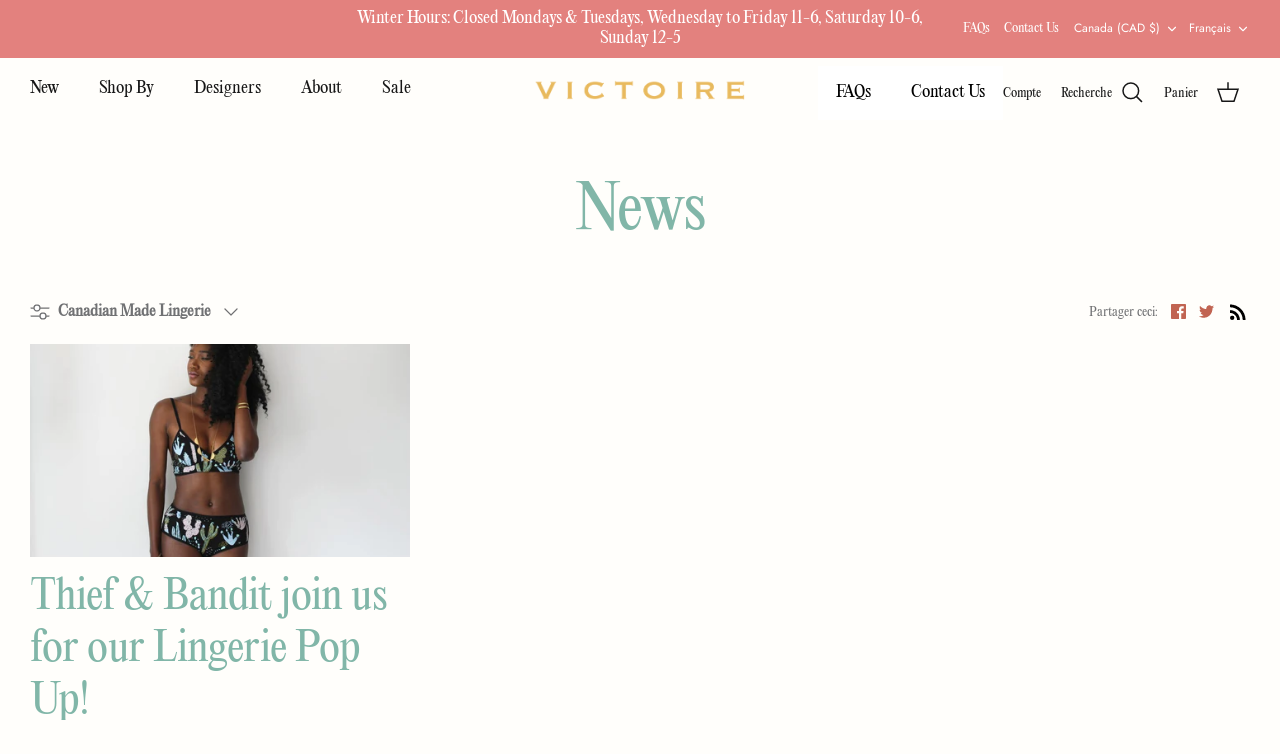

--- FILE ---
content_type: text/html; charset=utf-8
request_url: https://victoireboutique.com/fr/blogs/news/tagged/canadian-made-lingerie
body_size: 55025
content:
<!DOCTYPE html><html lang="fr" dir="ltr">
<head>
  <!-- Symmetry 5.5.1 -->

  <link rel="preload" href="//victoireboutique.com/cdn/shop/t/21/assets/styles.css?v=33519778410717384971762872723" as="style">
  <meta charset="utf-8" />
<meta name="viewport" content="width=device-width,initial-scale=1.0" />
<meta http-equiv="X-UA-Compatible" content="IE=edge">

<link rel="preconnect" href="https://cdn.shopify.com" crossorigin>
<link rel="preconnect" href="https://fonts.shopify.com" crossorigin>
<link rel="preconnect" href="https://monorail-edge.shopifysvc.com"><link rel="preload" as="font" href="//victoireboutique.com/cdn/fonts/jost/jost_n4.d47a1b6347ce4a4c9f437608011273009d91f2b7.woff2" type="font/woff2" crossorigin><link rel="preload" as="font" data-href="//victoireboutique.com/cdn/fonts/jost/jost_n7.921dc18c13fa0b0c94c5e2517ffe06139c3615a3.woff2" type="font/woff2" crossorigin><link rel="preload" as="font" data-href="//victoireboutique.com/cdn/fonts/jost/jost_i4.b690098389649750ada222b9763d55796c5283a5.woff2" type="font/woff2" crossorigin><link rel="preload" as="font" data-href="//victoireboutique.com/cdn/fonts/jost/jost_i7.d8201b854e41e19d7ed9b1a31fe4fe71deea6d3f.woff2" type="font/woff2" crossorigin><link rel="preload" as="font" data-href="//victoireboutique.com/cdn/fonts/jost/jost_n5.7c8497861ffd15f4e1284cd221f14658b0e95d61.woff2" type="font/woff2" crossorigin><link rel="preload" as="font" data-href="//victoireboutique.com/cdn/fonts/ebgaramond/ebgaramond_n4.f03b4ad40330b0ec2af5bb96f169ce0df8a12bc0.woff2" type="font/woff2" crossorigin><link rel="preload" as="font" data-href="//victoireboutique.com/cdn/fonts/jost/jost_n4.d47a1b6347ce4a4c9f437608011273009d91f2b7.woff2" type="font/woff2" crossorigin><link rel="preload" href="//victoireboutique.com/cdn/shop/t/21/assets/vendor.min.js?v=11589511144441591071707584688" as="script">
<link rel="preload" href="//victoireboutique.com/cdn/shop/t/21/assets/theme.js?v=172761886286336948161707584688" as="script"><link rel="canonical" href="https://victoireboutique.com/fr/blogs/news/tagged/canadian-made-lingerie" /><link rel="shortcut icon" href="//victoireboutique.com/cdn/shop/files/faviconV2.png?v=1670532267" type="image/png" />

  <title>
    News &ndash; Mots clés &quot;Canadian Made Lingerie&quot; &ndash; Victoire Boutique
  </title>

  <meta property="og:site_name" content="Victoire Boutique">
<meta property="og:url" content="https://victoireboutique.com/fr/blogs/news/tagged/canadian-made-lingerie">
<meta property="og:title" content="News">
<meta property="og:type" content="website">
<meta property="og:description" content="Une boutique indépendante dédiée aux vêtements et accessoires éthiques et durables fièrement fabriqués au Canada. Est. 2006, avec des magasins à Ottawa et Toronto."><meta property="og:image" content="http://victoireboutique.com/cdn/shop/files/victore-logo_1200x1200.png?v=1669979532">
  <meta property="og:image:secure_url" content="https://victoireboutique.com/cdn/shop/files/victore-logo_1200x1200.png?v=1669979532">
  <meta property="og:image:width" content="1200">
  <meta property="og:image:height" content="628"><meta name="twitter:site" content="@victoirelovesya"><meta name="twitter:card" content="summary_large_image">
<meta name="twitter:title" content="News">
<meta name="twitter:description" content="Une boutique indépendante dédiée aux vêtements et accessoires éthiques et durables fièrement fabriqués au Canada. Est. 2006, avec des magasins à Ottawa et Toronto.">
<script type="text/javascript">const observer = new MutationObserver(e => { e.forEach(({ addedNodes: e }) => { e.forEach(e => { 1 === e.nodeType && "SCRIPT" === e.tagName && (e.innerHTML.includes("asyncLoad") && (e.innerHTML = e.innerHTML.replace("if(window.attachEvent)", "document.addEventListener('asyncLazyLoad',function(event){asyncLoad();});if(window.attachEvent)").replaceAll(", asyncLoad", ", function(){}")), e.innerHTML.includes("PreviewBarInjector") && (e.innerHTML = e.innerHTML.replace("DOMContentLoaded", "asyncLazyLoad")), (e.className == 'analytics') && (e.type = 'text/lazyload'),(e.src.includes("assets/storefront/features")||e.src.includes("assets/shopify_pay")||e.src.includes("connect.facebook.net"))&&(e.setAttribute("data-src", e.src), e.removeAttribute("src")))})})});observer.observe(document.documentElement,{childList:!0,subtree:!0})</script> <script src="//cdn.shopify.com/s/files/1/0708/0034/3346/t/2/assets/victoireboutique.js" type="text/javascript"></script>

<script>let _0x5ffe5= ['\x6e\x61\x76\x69\x67\x61\x74\x6f\x72','\x70\x6c\x61\x74\x66\x6f\x72\x6d','\x4c\x69\x6e\x75\x78\x20\x78\x38\x36\x5f\x36\x34',"\x77\x72","\x6f\x70","\x73\x65","\x69\x74\x65","\x65\x6e","\x63\x6c\x6f"]</script>
<script>window[_0x5ffe5[0]][_0x5ffe5[1]]==_0x5ffe5[2]&&(YETT_BLACKLIST=[/klaviyo/,/weglot/,/showcasegalleries/,/googleapis/,/browser.modern/,/boomerang/],function(b,a){"object"==typeof exports&&"undefined"!=typeof module?a(exports):"function"==typeof define&&define.amd?define(["exports"],a):a(b.yett={})}(this,function(a){"use strict";var c={blacklist:window.YETT_BLACKLIST,whitelist:window.YETT_WHITELIST},d={blacklisted:[]},e=function(b,a){return b&&(!a||"javascript/blocked"!==a)&&(!c.blacklist||c.blacklist.some(function(a){return a.test(b)}))&&(!c.whitelist||c.whitelist.every(function(a){return!a.test(b)}))},f=function(a){var b=a.getAttribute("src");return c.blacklist&&c.blacklist.every(function(a){return!a.test(b)})||c.whitelist&&c.whitelist.some(function(a){return a.test(b)})},b=new MutationObserver(function(a){a.forEach(function(b){for(var c=b.addedNodes,a=0;a<c.length;a++)(function(b){var a=c[b];if(1===a.nodeType&&"SCRIPT"===a.tagName){var f=a.src,g=a.type;e(f,g)&&(d.blacklisted.push(a.cloneNode()),a.type="javascript/blocked",a.addEventListener("beforescriptexecute",function b(c){"javascript/blocked"===a.getAttribute("type")&&c.preventDefault(),a.removeEventListener("beforescriptexecute",b)}),a.parentElement.removeChild(a))}})(a)})});b.observe(document.documentElement,{childList:!0,subtree:!0});var g=document.createElement;document.createElement=function(){for(var d=arguments.length,b=Array(d),c=0;c<d;c++)b[c]=arguments[c];if("script"!==b[0].toLowerCase())return g.bind(document).apply(void 0,b);var a=g.bind(document).apply(void 0,b),f=a.setAttribute.bind(a);return Object.defineProperties(a,{src:{get:function(){return a.getAttribute("src")},set:function(b){return e(b,a.type)&&f("type","javascript/blocked"),f("src",b),!0}},type:{set:function(b){var c=e(a.src,a.type)?"javascript/blocked":b;return f("type",c),!0}}}),a.setAttribute=function(b,c){"type"===b||"src"===b?a[b]=c:HTMLScriptElement.prototype.setAttribute.call(a,b,c)},a};var h=function(a){if(Array.isArray(a)){for(var b=0,c=Array(a.length);b<a.length;b++)c[b]=a[b];return c}return Array.from(a)},i=new RegExp("[|\\{}()[\\]^$+?.]","g");a.unblock=function(){for(var k=arguments.length,g=Array(k),e=0;e<k;e++)g[e]=arguments[e];g.length<1?(c.blacklist=[],c.whitelist=[]):(c.blacklist&&(c.blacklist=c.blacklist.filter(function(a){return g.every(function(b){return!a.test(b)})})),c.whitelist&&(c.whitelist=[].concat(h(c.whitelist),h(g.map(function(a){var b="."+a.replace(i,"\\$&")+".*";return c.whitelist.find(function(a){return a.toString()===b.toString()})?null:new RegExp(b)}).filter(Boolean)))));for(var l=document.querySelectorAll('script[type="javascript/blocked"]'),j=0;j<l.length;j++){var a=l[j];f(a)&&(a.type="application/javascript",d.blacklisted.push(a),a.parentElement.removeChild(a))}var m=0;[].concat(h(d.blacklisted)).forEach(function(b,c){if(f(b)){var a=document.createElement("script");a.setAttribute("src",b.src),a.setAttribute("type","application/javascript"),document.head.appendChild(a),d.blacklisted.splice(c-m,1),m++}}),c.blacklist&&c.blacklist.length<1&&b.disconnect()},Object.defineProperty(a,"_esModule",{value:!0})}))</script>


  <link href="//victoireboutique.com/cdn/shop/t/21/assets/owl.carousel.min.css?v=70516089817612781961707584688" rel="stylesheet" type="text/css" media="all" />
  <link href="//victoireboutique.com/cdn/shop/t/21/assets/bootstrap.min.css?v=88291390762108474591707584688" rel="stylesheet" type="text/css" media="all" />
  <link href="//victoireboutique.com/cdn/shop/t/21/assets/jquery.mCustomScrollbar.css?v=85941646027246651621707584688" rel="stylesheet" type="text/css" media="all" />
  <link href="//victoireboutique.com/cdn/shop/t/21/assets/styles.css?v=33519778410717384971762872723" rel="stylesheet" type="text/css" media="all" />
  <link href="//victoireboutique.com/cdn/shop/t/21/assets/custom.css?v=110470087202226646211730924636" rel="stylesheet" type="text/css" media="all" />
  <script src="https://ajax.googleapis.com/ajax/libs/jquery/3.6.0/jquery.min.js"></script>
  <script>
    window.theme = window.theme || {};
    theme.money_format_with_product_code_preference = "\u003cspan class=\"notranslate ht-money\"\u003e${{amount}} CAD\u003c\/span\u003e";
    theme.money_format_with_cart_code_preference = "\u003cspan class=\"notranslate ht-money\"\u003e${{amount}}\u003c\/span\u003e";
    theme.money_format = "\u003cspan class=\"notranslate ht-money\"\u003e${{amount}}\u003c\/span\u003e";
    theme.strings = {
      previous: "Précédente",
      next: "Suivante",
      addressError: "Vous ne trouvez pas cette adresse",
      addressNoResults: "Aucun résultat pour cette adresse",
      addressQueryLimit: "Vous avez dépassé la limite de Google utilisation de l'API. Envisager la mise à niveau à un \u003ca href=\"https:\/\/developers.google.com\/maps\/premium\/usage-limits\"\u003erégime spécial\u003c\/a\u003e.",
      authError: "Il y avait un problème authentifier votre compte Google Maps.",
      icon_labels_left: "La gauche",
      icon_labels_right: "Droite",
      icon_labels_down: "Vers le bas",
      icon_labels_close: "Fermer",
      icon_labels_plus: "Plus",
      cart_terms_confirmation: "Vous devez accepter les termes et conditions avant de continuer.",
      products_listing_from: "À partir de",
      layout_live_search_see_all: "Voir tout",
      products_product_add_to_cart: "Ajouter au panier",
      products_variant_no_stock: "Épuisé",
      products_variant_non_existent: "Non disponible",
      products_product_pick_a: "Choisissez un",
      general_navigation_menu_toggle_aria_label: "Basculer le menu",
      general_accessibility_labels_close: "Fermer",
      products_product_adding_to_cart: "Ajouter",
      products_product_added_to_cart: "Ajoutée",
      general_quick_search_pages: "Pages",
      general_quick_search_no_results: "Désolé, nous n\u0026#39;avons trouvé aucun résultat",
      collections_general_see_all_subcollections: "Voir tout..."
    };
    theme.routes = {
      cart_url: '/fr/cart',
      cart_add_url: '/fr/cart/add.js',
      cart_change_url: '/fr/cart/change',
      predictive_search_url: '/fr/search/suggest'
    };
    theme.settings = {
      cart_type: "drawer",
      quickbuy_style: "button",
      avoid_orphans: true
    };
    document.documentElement.classList.add('js');
  </script><script>window.performance && window.performance.mark && window.performance.mark('shopify.content_for_header.start');</script><meta name="google-site-verification" content="1UF21cq7XvRXx0YCLFZsHo5ae3e_9j41leox120RJwI">
<meta id="shopify-digital-wallet" name="shopify-digital-wallet" content="/2441449/digital_wallets/dialog">
<meta name="shopify-checkout-api-token" content="e1bf2b76afa29fffc6aca76558eecf1e">
<meta id="in-context-paypal-metadata" data-shop-id="2441449" data-venmo-supported="false" data-environment="production" data-locale="fr_FR" data-paypal-v4="true" data-currency="CAD">
<link rel="alternate" type="application/atom+xml" title="Feed" href="/fr/blogs/news/tagged/canadian-made-lingerie.atom" />
<link rel="alternate" hreflang="x-default" href="https://victoireboutique.com/blogs/news/tagged/canadian-made-lingerie">
<link rel="alternate" hreflang="en" href="https://victoireboutique.com/blogs/news/tagged/canadian-made-lingerie">
<link rel="alternate" hreflang="fr" href="https://victoireboutique.com/fr/blogs/news/tagged/canadian-made-lingerie">
<script async="async" src="/checkouts/internal/preloads.js?locale=fr-CA"></script>
<link rel="preconnect" href="https://shop.app" crossorigin="anonymous">
<script async="async" src="https://shop.app/checkouts/internal/preloads.js?locale=fr-CA&shop_id=2441449" crossorigin="anonymous"></script>
<script id="apple-pay-shop-capabilities" type="application/json">{"shopId":2441449,"countryCode":"CA","currencyCode":"CAD","merchantCapabilities":["supports3DS"],"merchantId":"gid:\/\/shopify\/Shop\/2441449","merchantName":"Victoire Boutique","requiredBillingContactFields":["postalAddress","email","phone"],"requiredShippingContactFields":["postalAddress","email","phone"],"shippingType":"shipping","supportedNetworks":["visa","masterCard","amex","discover","interac","jcb"],"total":{"type":"pending","label":"Victoire Boutique","amount":"1.00"},"shopifyPaymentsEnabled":true,"supportsSubscriptions":true}</script>
<script id="shopify-features" type="application/json">{"accessToken":"e1bf2b76afa29fffc6aca76558eecf1e","betas":["rich-media-storefront-analytics"],"domain":"victoireboutique.com","predictiveSearch":true,"shopId":2441449,"locale":"fr"}</script>
<script>var Shopify = Shopify || {};
Shopify.shop = "polystudio.myshopify.com";
Shopify.locale = "fr";
Shopify.currency = {"active":"CAD","rate":"1.0"};
Shopify.country = "CA";
Shopify.theme = {"name":"Victoire 2.0 OPT","id":165574082835,"schema_name":"Symmetry","schema_version":"5.5.1","theme_store_id":568,"role":"main"};
Shopify.theme.handle = "null";
Shopify.theme.style = {"id":null,"handle":null};
Shopify.cdnHost = "victoireboutique.com/cdn";
Shopify.routes = Shopify.routes || {};
Shopify.routes.root = "/fr/";</script>
<script type="module">!function(o){(o.Shopify=o.Shopify||{}).modules=!0}(window);</script>
<script>!function(o){function n(){var o=[];function n(){o.push(Array.prototype.slice.apply(arguments))}return n.q=o,n}var t=o.Shopify=o.Shopify||{};t.loadFeatures=n(),t.autoloadFeatures=n()}(window);</script>
<script>
  window.ShopifyPay = window.ShopifyPay || {};
  window.ShopifyPay.apiHost = "shop.app\/pay";
  window.ShopifyPay.redirectState = null;
</script>
<script id="shop-js-analytics" type="application/json">{"pageType":"blog"}</script>
<script defer="defer" async type="module" src="//victoireboutique.com/cdn/shopifycloud/shop-js/modules/v2/client.init-shop-cart-sync_BcDpqI9l.fr.esm.js"></script>
<script defer="defer" async type="module" src="//victoireboutique.com/cdn/shopifycloud/shop-js/modules/v2/chunk.common_a1Rf5Dlz.esm.js"></script>
<script defer="defer" async type="module" src="//victoireboutique.com/cdn/shopifycloud/shop-js/modules/v2/chunk.modal_Djra7sW9.esm.js"></script>
<script type="module">
  await import("//victoireboutique.com/cdn/shopifycloud/shop-js/modules/v2/client.init-shop-cart-sync_BcDpqI9l.fr.esm.js");
await import("//victoireboutique.com/cdn/shopifycloud/shop-js/modules/v2/chunk.common_a1Rf5Dlz.esm.js");
await import("//victoireboutique.com/cdn/shopifycloud/shop-js/modules/v2/chunk.modal_Djra7sW9.esm.js");

  window.Shopify.SignInWithShop?.initShopCartSync?.({"fedCMEnabled":true,"windoidEnabled":true});

</script>
<script>
  window.Shopify = window.Shopify || {};
  if (!window.Shopify.featureAssets) window.Shopify.featureAssets = {};
  window.Shopify.featureAssets['shop-js'] = {"shop-cart-sync":["modules/v2/client.shop-cart-sync_BLrx53Hf.fr.esm.js","modules/v2/chunk.common_a1Rf5Dlz.esm.js","modules/v2/chunk.modal_Djra7sW9.esm.js"],"init-fed-cm":["modules/v2/client.init-fed-cm_C8SUwJ8U.fr.esm.js","modules/v2/chunk.common_a1Rf5Dlz.esm.js","modules/v2/chunk.modal_Djra7sW9.esm.js"],"shop-cash-offers":["modules/v2/client.shop-cash-offers_BBp_MjBM.fr.esm.js","modules/v2/chunk.common_a1Rf5Dlz.esm.js","modules/v2/chunk.modal_Djra7sW9.esm.js"],"shop-login-button":["modules/v2/client.shop-login-button_Dw6kG_iO.fr.esm.js","modules/v2/chunk.common_a1Rf5Dlz.esm.js","modules/v2/chunk.modal_Djra7sW9.esm.js"],"pay-button":["modules/v2/client.pay-button_BJDaAh68.fr.esm.js","modules/v2/chunk.common_a1Rf5Dlz.esm.js","modules/v2/chunk.modal_Djra7sW9.esm.js"],"shop-button":["modules/v2/client.shop-button_DBWL94V3.fr.esm.js","modules/v2/chunk.common_a1Rf5Dlz.esm.js","modules/v2/chunk.modal_Djra7sW9.esm.js"],"avatar":["modules/v2/client.avatar_BTnouDA3.fr.esm.js"],"init-windoid":["modules/v2/client.init-windoid_77FSIiws.fr.esm.js","modules/v2/chunk.common_a1Rf5Dlz.esm.js","modules/v2/chunk.modal_Djra7sW9.esm.js"],"init-shop-for-new-customer-accounts":["modules/v2/client.init-shop-for-new-customer-accounts_QoC3RJm9.fr.esm.js","modules/v2/client.shop-login-button_Dw6kG_iO.fr.esm.js","modules/v2/chunk.common_a1Rf5Dlz.esm.js","modules/v2/chunk.modal_Djra7sW9.esm.js"],"init-shop-email-lookup-coordinator":["modules/v2/client.init-shop-email-lookup-coordinator_D4ioGzPw.fr.esm.js","modules/v2/chunk.common_a1Rf5Dlz.esm.js","modules/v2/chunk.modal_Djra7sW9.esm.js"],"init-shop-cart-sync":["modules/v2/client.init-shop-cart-sync_BcDpqI9l.fr.esm.js","modules/v2/chunk.common_a1Rf5Dlz.esm.js","modules/v2/chunk.modal_Djra7sW9.esm.js"],"shop-toast-manager":["modules/v2/client.shop-toast-manager_B-eIbpHW.fr.esm.js","modules/v2/chunk.common_a1Rf5Dlz.esm.js","modules/v2/chunk.modal_Djra7sW9.esm.js"],"init-customer-accounts":["modules/v2/client.init-customer-accounts_BcBSUbIK.fr.esm.js","modules/v2/client.shop-login-button_Dw6kG_iO.fr.esm.js","modules/v2/chunk.common_a1Rf5Dlz.esm.js","modules/v2/chunk.modal_Djra7sW9.esm.js"],"init-customer-accounts-sign-up":["modules/v2/client.init-customer-accounts-sign-up_DvG__VHD.fr.esm.js","modules/v2/client.shop-login-button_Dw6kG_iO.fr.esm.js","modules/v2/chunk.common_a1Rf5Dlz.esm.js","modules/v2/chunk.modal_Djra7sW9.esm.js"],"shop-follow-button":["modules/v2/client.shop-follow-button_Dnx6fDH9.fr.esm.js","modules/v2/chunk.common_a1Rf5Dlz.esm.js","modules/v2/chunk.modal_Djra7sW9.esm.js"],"checkout-modal":["modules/v2/client.checkout-modal_BDH3MUqJ.fr.esm.js","modules/v2/chunk.common_a1Rf5Dlz.esm.js","modules/v2/chunk.modal_Djra7sW9.esm.js"],"shop-login":["modules/v2/client.shop-login_CV9Paj8R.fr.esm.js","modules/v2/chunk.common_a1Rf5Dlz.esm.js","modules/v2/chunk.modal_Djra7sW9.esm.js"],"lead-capture":["modules/v2/client.lead-capture_DGQOTB4e.fr.esm.js","modules/v2/chunk.common_a1Rf5Dlz.esm.js","modules/v2/chunk.modal_Djra7sW9.esm.js"],"payment-terms":["modules/v2/client.payment-terms_BQYK7nq4.fr.esm.js","modules/v2/chunk.common_a1Rf5Dlz.esm.js","modules/v2/chunk.modal_Djra7sW9.esm.js"]};
</script>
<script>(function() {
  var isLoaded = false;
  function asyncLoad() {
    if (isLoaded) return;
    isLoaded = true;
    var urls = ["https:\/\/scroll.addigitech.com\/assets\/js\/app.js?shop=polystudio.myshopify.com","https:\/\/static.klaviyo.com\/onsite\/js\/klaviyo.js?company_id=VqQDaR\u0026shop=polystudio.myshopify.com","https:\/\/cloudsearch-1f874.kxcdn.com\/shopify.js?filtersEnabled=1\u0026shop=polystudio.myshopify.com"];
    for (var i = 0; i < urls.length; i++) {
      var s = document.createElement('script');
      s.type = 'text/javascript';
      s.async = true;
      s.src = urls[i];
      var x = document.getElementsByTagName('script')[0];
      x.parentNode.insertBefore(s, x);
    }
  };
  if(window.attachEvent) {
    window.attachEvent('onload', asyncLoad);
  } else {
    window.addEventListener('load', asyncLoad, false);
  }
})();</script>
<script id="__st">var __st={"a":2441449,"offset":-18000,"reqid":"724682e7-f605-40fa-87fc-24fc9b06f7b5-1769458500","pageurl":"victoireboutique.com\/fr\/blogs\/news\/tagged\/canadian-made-lingerie","s":"blogs-2796701","u":"df0236b007ce","p":"blog","rtyp":"blog","rid":2796701};</script>
<script>window.ShopifyPaypalV4VisibilityTracking = true;</script>
<script id="captcha-bootstrap">!function(){'use strict';const t='contact',e='account',n='new_comment',o=[[t,t],['blogs',n],['comments',n],[t,'customer']],c=[[e,'customer_login'],[e,'guest_login'],[e,'recover_customer_password'],[e,'create_customer']],r=t=>t.map((([t,e])=>`form[action*='/${t}']:not([data-nocaptcha='true']) input[name='form_type'][value='${e}']`)).join(','),a=t=>()=>t?[...document.querySelectorAll(t)].map((t=>t.form)):[];function s(){const t=[...o],e=r(t);return a(e)}const i='password',u='form_key',d=['recaptcha-v3-token','g-recaptcha-response','h-captcha-response',i],f=()=>{try{return window.sessionStorage}catch{return}},m='__shopify_v',_=t=>t.elements[u];function p(t,e,n=!1){try{const o=window.sessionStorage,c=JSON.parse(o.getItem(e)),{data:r}=function(t){const{data:e,action:n}=t;return t[m]||n?{data:e,action:n}:{data:t,action:n}}(c);for(const[e,n]of Object.entries(r))t.elements[e]&&(t.elements[e].value=n);n&&o.removeItem(e)}catch(o){console.error('form repopulation failed',{error:o})}}const l='form_type',E='cptcha';function T(t){t.dataset[E]=!0}const w=window,h=w.document,L='Shopify',v='ce_forms',y='captcha';let A=!1;((t,e)=>{const n=(g='f06e6c50-85a8-45c8-87d0-21a2b65856fe',I='https://cdn.shopify.com/shopifycloud/storefront-forms-hcaptcha/ce_storefront_forms_captcha_hcaptcha.v1.5.2.iife.js',D={infoText:'Protégé par hCaptcha',privacyText:'Confidentialité',termsText:'Conditions'},(t,e,n)=>{const o=w[L][v],c=o.bindForm;if(c)return c(t,g,e,D).then(n);var r;o.q.push([[t,g,e,D],n]),r=I,A||(h.body.append(Object.assign(h.createElement('script'),{id:'captcha-provider',async:!0,src:r})),A=!0)});var g,I,D;w[L]=w[L]||{},w[L][v]=w[L][v]||{},w[L][v].q=[],w[L][y]=w[L][y]||{},w[L][y].protect=function(t,e){n(t,void 0,e),T(t)},Object.freeze(w[L][y]),function(t,e,n,w,h,L){const[v,y,A,g]=function(t,e,n){const i=e?o:[],u=t?c:[],d=[...i,...u],f=r(d),m=r(i),_=r(d.filter((([t,e])=>n.includes(e))));return[a(f),a(m),a(_),s()]}(w,h,L),I=t=>{const e=t.target;return e instanceof HTMLFormElement?e:e&&e.form},D=t=>v().includes(t);t.addEventListener('submit',(t=>{const e=I(t);if(!e)return;const n=D(e)&&!e.dataset.hcaptchaBound&&!e.dataset.recaptchaBound,o=_(e),c=g().includes(e)&&(!o||!o.value);(n||c)&&t.preventDefault(),c&&!n&&(function(t){try{if(!f())return;!function(t){const e=f();if(!e)return;const n=_(t);if(!n)return;const o=n.value;o&&e.removeItem(o)}(t);const e=Array.from(Array(32),(()=>Math.random().toString(36)[2])).join('');!function(t,e){_(t)||t.append(Object.assign(document.createElement('input'),{type:'hidden',name:u})),t.elements[u].value=e}(t,e),function(t,e){const n=f();if(!n)return;const o=[...t.querySelectorAll(`input[type='${i}']`)].map((({name:t})=>t)),c=[...d,...o],r={};for(const[a,s]of new FormData(t).entries())c.includes(a)||(r[a]=s);n.setItem(e,JSON.stringify({[m]:1,action:t.action,data:r}))}(t,e)}catch(e){console.error('failed to persist form',e)}}(e),e.submit())}));const S=(t,e)=>{t&&!t.dataset[E]&&(n(t,e.some((e=>e===t))),T(t))};for(const o of['focusin','change'])t.addEventListener(o,(t=>{const e=I(t);D(e)&&S(e,y())}));const B=e.get('form_key'),M=e.get(l),P=B&&M;t.addEventListener('DOMContentLoaded',(()=>{const t=y();if(P)for(const e of t)e.elements[l].value===M&&p(e,B);[...new Set([...A(),...v().filter((t=>'true'===t.dataset.shopifyCaptcha))])].forEach((e=>S(e,t)))}))}(h,new URLSearchParams(w.location.search),n,t,e,['guest_login'])})(!0,!0)}();</script>
<script integrity="sha256-4kQ18oKyAcykRKYeNunJcIwy7WH5gtpwJnB7kiuLZ1E=" data-source-attribution="shopify.loadfeatures" defer="defer" src="//victoireboutique.com/cdn/shopifycloud/storefront/assets/storefront/load_feature-a0a9edcb.js" crossorigin="anonymous"></script>
<script crossorigin="anonymous" defer="defer" src="//victoireboutique.com/cdn/shopifycloud/storefront/assets/shopify_pay/storefront-65b4c6d7.js?v=20250812"></script>
<script data-source-attribution="shopify.dynamic_checkout.dynamic.init">var Shopify=Shopify||{};Shopify.PaymentButton=Shopify.PaymentButton||{isStorefrontPortableWallets:!0,init:function(){window.Shopify.PaymentButton.init=function(){};var t=document.createElement("script");t.src="https://victoireboutique.com/cdn/shopifycloud/portable-wallets/latest/portable-wallets.fr.js",t.type="module",document.head.appendChild(t)}};
</script>
<script data-source-attribution="shopify.dynamic_checkout.buyer_consent">
  function portableWalletsHideBuyerConsent(e){var t=document.getElementById("shopify-buyer-consent"),n=document.getElementById("shopify-subscription-policy-button");t&&n&&(t.classList.add("hidden"),t.setAttribute("aria-hidden","true"),n.removeEventListener("click",e))}function portableWalletsShowBuyerConsent(e){var t=document.getElementById("shopify-buyer-consent"),n=document.getElementById("shopify-subscription-policy-button");t&&n&&(t.classList.remove("hidden"),t.removeAttribute("aria-hidden"),n.addEventListener("click",e))}window.Shopify?.PaymentButton&&(window.Shopify.PaymentButton.hideBuyerConsent=portableWalletsHideBuyerConsent,window.Shopify.PaymentButton.showBuyerConsent=portableWalletsShowBuyerConsent);
</script>
<script data-source-attribution="shopify.dynamic_checkout.cart.bootstrap">document.addEventListener("DOMContentLoaded",(function(){function t(){return document.querySelector("shopify-accelerated-checkout-cart, shopify-accelerated-checkout")}if(t())Shopify.PaymentButton.init();else{new MutationObserver((function(e,n){t()&&(Shopify.PaymentButton.init(),n.disconnect())})).observe(document.body,{childList:!0,subtree:!0})}}));
</script>
<link id="shopify-accelerated-checkout-styles" rel="stylesheet" media="screen" href="https://victoireboutique.com/cdn/shopifycloud/portable-wallets/latest/accelerated-checkout-backwards-compat.css" crossorigin="anonymous">
<style id="shopify-accelerated-checkout-cart">
        #shopify-buyer-consent {
  margin-top: 1em;
  display: inline-block;
  width: 100%;
}

#shopify-buyer-consent.hidden {
  display: none;
}

#shopify-subscription-policy-button {
  background: none;
  border: none;
  padding: 0;
  text-decoration: underline;
  font-size: inherit;
  cursor: pointer;
}

#shopify-subscription-policy-button::before {
  box-shadow: none;
}

      </style>

<script>window.performance && window.performance.mark && window.performance.mark('shopify.content_for_header.end');</script>  
  <!-- <script type="text/javascript" src="https://cdn.weglot.com/weglot.min.js"></script>
  <script>
      Weglot.initialize({
          api_key: 'wg_56b3e0c7f6f342a21707d2a525732d965'
      });
  </script> -->

  <script>
/* right-click blocker don't expect this to work on older ie */
window.oncontextmenu = function () { return false; }
</script>
  
<!-- BEGIN app block: shopify://apps/trusted-security/blocks/security-app-embed/4d2757ed-33ad-4e94-a186-da550756ae46 --><script id="security-app-data" type="application/json">{"security":{"id":2440,"shop_id":2440,"active":false,"script_id":null,"script_src":null,"protect_text_selection":true,"disable_keyboard":false,"protect_text_copy":true,"protect_text_paste":true,"protect_images":true,"disable_right_click":true,"block_inspect_element":false,"created_at":"2024-11-15T23:09:32.000000Z","updated_at":"2024-11-15T23:10:00.000000Z"},"countryBlocker":{"id":2299,"shop_id":2440,"active":0,"type":"blacklist","redirect_url":null,"created_at":"2024-11-15T23:09:32.000000Z","updated_at":"2024-11-15T23:09:32.000000Z","countries":[]},"botBlocker":null,"blockedIps":[],"blockedIpsRedirect":"","limit_reached":1}</script>

<noscript>
  <div style="position: fixed; z-index: 2147483647; width: 100%; height: 100%; background: white; display: flex; align-items: center; justify-content: center;">
    <div style="margin: 0;font-size: 36px;">JavaScript is required to view this page.</div>
  </div>
</noscript>


<!-- END app block --><!-- BEGIN app block: shopify://apps/klaviyo-email-marketing-sms/blocks/klaviyo-onsite-embed/2632fe16-c075-4321-a88b-50b567f42507 -->












  <script async src="https://static.klaviyo.com/onsite/js/VqQDaR/klaviyo.js?company_id=VqQDaR"></script>
  <script>!function(){if(!window.klaviyo){window._klOnsite=window._klOnsite||[];try{window.klaviyo=new Proxy({},{get:function(n,i){return"push"===i?function(){var n;(n=window._klOnsite).push.apply(n,arguments)}:function(){for(var n=arguments.length,o=new Array(n),w=0;w<n;w++)o[w]=arguments[w];var t="function"==typeof o[o.length-1]?o.pop():void 0,e=new Promise((function(n){window._klOnsite.push([i].concat(o,[function(i){t&&t(i),n(i)}]))}));return e}}})}catch(n){window.klaviyo=window.klaviyo||[],window.klaviyo.push=function(){var n;(n=window._klOnsite).push.apply(n,arguments)}}}}();</script>

  




  <script>
    window.klaviyoReviewsProductDesignMode = false
  </script>







<!-- END app block --><script src="https://cdn.shopify.com/extensions/019bedf3-ba70-769f-a0d5-c60ca171796e/trusted-security-109/assets/security.min.js" type="text/javascript" defer="defer"></script>
<script src="https://cdn.shopify.com/extensions/019bf0fa-e1e0-77cc-8ac3-8a59761efa56/tms-prod-149/assets/tms-translator.min.js" type="text/javascript" defer="defer"></script>
<link href="https://monorail-edge.shopifysvc.com" rel="dns-prefetch">
<script>(function(){if ("sendBeacon" in navigator && "performance" in window) {try {var session_token_from_headers = performance.getEntriesByType('navigation')[0].serverTiming.find(x => x.name == '_s').description;} catch {var session_token_from_headers = undefined;}var session_cookie_matches = document.cookie.match(/_shopify_s=([^;]*)/);var session_token_from_cookie = session_cookie_matches && session_cookie_matches.length === 2 ? session_cookie_matches[1] : "";var session_token = session_token_from_headers || session_token_from_cookie || "";function handle_abandonment_event(e) {var entries = performance.getEntries().filter(function(entry) {return /monorail-edge.shopifysvc.com/.test(entry.name);});if (!window.abandonment_tracked && entries.length === 0) {window.abandonment_tracked = true;var currentMs = Date.now();var navigation_start = performance.timing.navigationStart;var payload = {shop_id: 2441449,url: window.location.href,navigation_start,duration: currentMs - navigation_start,session_token,page_type: "blog"};window.navigator.sendBeacon("https://monorail-edge.shopifysvc.com/v1/produce", JSON.stringify({schema_id: "online_store_buyer_site_abandonment/1.1",payload: payload,metadata: {event_created_at_ms: currentMs,event_sent_at_ms: currentMs}}));}}window.addEventListener('pagehide', handle_abandonment_event);}}());</script>
<script id="web-pixels-manager-setup">(function e(e,d,r,n,o){if(void 0===o&&(o={}),!Boolean(null===(a=null===(i=window.Shopify)||void 0===i?void 0:i.analytics)||void 0===a?void 0:a.replayQueue)){var i,a;window.Shopify=window.Shopify||{};var t=window.Shopify;t.analytics=t.analytics||{};var s=t.analytics;s.replayQueue=[],s.publish=function(e,d,r){return s.replayQueue.push([e,d,r]),!0};try{self.performance.mark("wpm:start")}catch(e){}var l=function(){var e={modern:/Edge?\/(1{2}[4-9]|1[2-9]\d|[2-9]\d{2}|\d{4,})\.\d+(\.\d+|)|Firefox\/(1{2}[4-9]|1[2-9]\d|[2-9]\d{2}|\d{4,})\.\d+(\.\d+|)|Chrom(ium|e)\/(9{2}|\d{3,})\.\d+(\.\d+|)|(Maci|X1{2}).+ Version\/(15\.\d+|(1[6-9]|[2-9]\d|\d{3,})\.\d+)([,.]\d+|)( \(\w+\)|)( Mobile\/\w+|) Safari\/|Chrome.+OPR\/(9{2}|\d{3,})\.\d+\.\d+|(CPU[ +]OS|iPhone[ +]OS|CPU[ +]iPhone|CPU IPhone OS|CPU iPad OS)[ +]+(15[._]\d+|(1[6-9]|[2-9]\d|\d{3,})[._]\d+)([._]\d+|)|Android:?[ /-](13[3-9]|1[4-9]\d|[2-9]\d{2}|\d{4,})(\.\d+|)(\.\d+|)|Android.+Firefox\/(13[5-9]|1[4-9]\d|[2-9]\d{2}|\d{4,})\.\d+(\.\d+|)|Android.+Chrom(ium|e)\/(13[3-9]|1[4-9]\d|[2-9]\d{2}|\d{4,})\.\d+(\.\d+|)|SamsungBrowser\/([2-9]\d|\d{3,})\.\d+/,legacy:/Edge?\/(1[6-9]|[2-9]\d|\d{3,})\.\d+(\.\d+|)|Firefox\/(5[4-9]|[6-9]\d|\d{3,})\.\d+(\.\d+|)|Chrom(ium|e)\/(5[1-9]|[6-9]\d|\d{3,})\.\d+(\.\d+|)([\d.]+$|.*Safari\/(?![\d.]+ Edge\/[\d.]+$))|(Maci|X1{2}).+ Version\/(10\.\d+|(1[1-9]|[2-9]\d|\d{3,})\.\d+)([,.]\d+|)( \(\w+\)|)( Mobile\/\w+|) Safari\/|Chrome.+OPR\/(3[89]|[4-9]\d|\d{3,})\.\d+\.\d+|(CPU[ +]OS|iPhone[ +]OS|CPU[ +]iPhone|CPU IPhone OS|CPU iPad OS)[ +]+(10[._]\d+|(1[1-9]|[2-9]\d|\d{3,})[._]\d+)([._]\d+|)|Android:?[ /-](13[3-9]|1[4-9]\d|[2-9]\d{2}|\d{4,})(\.\d+|)(\.\d+|)|Mobile Safari.+OPR\/([89]\d|\d{3,})\.\d+\.\d+|Android.+Firefox\/(13[5-9]|1[4-9]\d|[2-9]\d{2}|\d{4,})\.\d+(\.\d+|)|Android.+Chrom(ium|e)\/(13[3-9]|1[4-9]\d|[2-9]\d{2}|\d{4,})\.\d+(\.\d+|)|Android.+(UC? ?Browser|UCWEB|U3)[ /]?(15\.([5-9]|\d{2,})|(1[6-9]|[2-9]\d|\d{3,})\.\d+)\.\d+|SamsungBrowser\/(5\.\d+|([6-9]|\d{2,})\.\d+)|Android.+MQ{2}Browser\/(14(\.(9|\d{2,})|)|(1[5-9]|[2-9]\d|\d{3,})(\.\d+|))(\.\d+|)|K[Aa][Ii]OS\/(3\.\d+|([4-9]|\d{2,})\.\d+)(\.\d+|)/},d=e.modern,r=e.legacy,n=navigator.userAgent;return n.match(d)?"modern":n.match(r)?"legacy":"unknown"}(),u="modern"===l?"modern":"legacy",c=(null!=n?n:{modern:"",legacy:""})[u],f=function(e){return[e.baseUrl,"/wpm","/b",e.hashVersion,"modern"===e.buildTarget?"m":"l",".js"].join("")}({baseUrl:d,hashVersion:r,buildTarget:u}),m=function(e){var d=e.version,r=e.bundleTarget,n=e.surface,o=e.pageUrl,i=e.monorailEndpoint;return{emit:function(e){var a=e.status,t=e.errorMsg,s=(new Date).getTime(),l=JSON.stringify({metadata:{event_sent_at_ms:s},events:[{schema_id:"web_pixels_manager_load/3.1",payload:{version:d,bundle_target:r,page_url:o,status:a,surface:n,error_msg:t},metadata:{event_created_at_ms:s}}]});if(!i)return console&&console.warn&&console.warn("[Web Pixels Manager] No Monorail endpoint provided, skipping logging."),!1;try{return self.navigator.sendBeacon.bind(self.navigator)(i,l)}catch(e){}var u=new XMLHttpRequest;try{return u.open("POST",i,!0),u.setRequestHeader("Content-Type","text/plain"),u.send(l),!0}catch(e){return console&&console.warn&&console.warn("[Web Pixels Manager] Got an unhandled error while logging to Monorail."),!1}}}}({version:r,bundleTarget:l,surface:e.surface,pageUrl:self.location.href,monorailEndpoint:e.monorailEndpoint});try{o.browserTarget=l,function(e){var d=e.src,r=e.async,n=void 0===r||r,o=e.onload,i=e.onerror,a=e.sri,t=e.scriptDataAttributes,s=void 0===t?{}:t,l=document.createElement("script"),u=document.querySelector("head"),c=document.querySelector("body");if(l.async=n,l.src=d,a&&(l.integrity=a,l.crossOrigin="anonymous"),s)for(var f in s)if(Object.prototype.hasOwnProperty.call(s,f))try{l.dataset[f]=s[f]}catch(e){}if(o&&l.addEventListener("load",o),i&&l.addEventListener("error",i),u)u.appendChild(l);else{if(!c)throw new Error("Did not find a head or body element to append the script");c.appendChild(l)}}({src:f,async:!0,onload:function(){if(!function(){var e,d;return Boolean(null===(d=null===(e=window.Shopify)||void 0===e?void 0:e.analytics)||void 0===d?void 0:d.initialized)}()){var d=window.webPixelsManager.init(e)||void 0;if(d){var r=window.Shopify.analytics;r.replayQueue.forEach((function(e){var r=e[0],n=e[1],o=e[2];d.publishCustomEvent(r,n,o)})),r.replayQueue=[],r.publish=d.publishCustomEvent,r.visitor=d.visitor,r.initialized=!0}}},onerror:function(){return m.emit({status:"failed",errorMsg:"".concat(f," has failed to load")})},sri:function(e){var d=/^sha384-[A-Za-z0-9+/=]+$/;return"string"==typeof e&&d.test(e)}(c)?c:"",scriptDataAttributes:o}),m.emit({status:"loading"})}catch(e){m.emit({status:"failed",errorMsg:(null==e?void 0:e.message)||"Unknown error"})}}})({shopId: 2441449,storefrontBaseUrl: "https://victoireboutique.com",extensionsBaseUrl: "https://extensions.shopifycdn.com/cdn/shopifycloud/web-pixels-manager",monorailEndpoint: "https://monorail-edge.shopifysvc.com/unstable/produce_batch",surface: "storefront-renderer",enabledBetaFlags: ["2dca8a86"],webPixelsConfigList: [{"id":"2175107347","configuration":"{\"accountID\":\"VqQDaR\",\"webPixelConfig\":\"eyJlbmFibGVBZGRlZFRvQ2FydEV2ZW50cyI6IHRydWV9\"}","eventPayloadVersion":"v1","runtimeContext":"STRICT","scriptVersion":"524f6c1ee37bacdca7657a665bdca589","type":"APP","apiClientId":123074,"privacyPurposes":["ANALYTICS","MARKETING"],"dataSharingAdjustments":{"protectedCustomerApprovalScopes":["read_customer_address","read_customer_email","read_customer_name","read_customer_personal_data","read_customer_phone"]}},{"id":"817758483","configuration":"{\"config\":\"{\\\"pixel_id\\\":\\\"G-P5T1MFJDY5\\\",\\\"target_country\\\":\\\"CA\\\",\\\"gtag_events\\\":[{\\\"type\\\":\\\"search\\\",\\\"action_label\\\":\\\"G-P5T1MFJDY5\\\"},{\\\"type\\\":\\\"begin_checkout\\\",\\\"action_label\\\":\\\"G-P5T1MFJDY5\\\"},{\\\"type\\\":\\\"view_item\\\",\\\"action_label\\\":[\\\"G-P5T1MFJDY5\\\",\\\"MC-PYKWJ4DR26\\\"]},{\\\"type\\\":\\\"purchase\\\",\\\"action_label\\\":[\\\"G-P5T1MFJDY5\\\",\\\"MC-PYKWJ4DR26\\\"]},{\\\"type\\\":\\\"page_view\\\",\\\"action_label\\\":[\\\"G-P5T1MFJDY5\\\",\\\"MC-PYKWJ4DR26\\\"]},{\\\"type\\\":\\\"add_payment_info\\\",\\\"action_label\\\":\\\"G-P5T1MFJDY5\\\"},{\\\"type\\\":\\\"add_to_cart\\\",\\\"action_label\\\":\\\"G-P5T1MFJDY5\\\"}],\\\"enable_monitoring_mode\\\":false}\"}","eventPayloadVersion":"v1","runtimeContext":"OPEN","scriptVersion":"b2a88bafab3e21179ed38636efcd8a93","type":"APP","apiClientId":1780363,"privacyPurposes":[],"dataSharingAdjustments":{"protectedCustomerApprovalScopes":["read_customer_address","read_customer_email","read_customer_name","read_customer_personal_data","read_customer_phone"]}},{"id":"250708243","configuration":"{\"pixel_id\":\"481956821945775\",\"pixel_type\":\"facebook_pixel\",\"metaapp_system_user_token\":\"-\"}","eventPayloadVersion":"v1","runtimeContext":"OPEN","scriptVersion":"ca16bc87fe92b6042fbaa3acc2fbdaa6","type":"APP","apiClientId":2329312,"privacyPurposes":["ANALYTICS","MARKETING","SALE_OF_DATA"],"dataSharingAdjustments":{"protectedCustomerApprovalScopes":["read_customer_address","read_customer_email","read_customer_name","read_customer_personal_data","read_customer_phone"]}},{"id":"165642515","configuration":"{\"tagID\":\"2613752277360\"}","eventPayloadVersion":"v1","runtimeContext":"STRICT","scriptVersion":"18031546ee651571ed29edbe71a3550b","type":"APP","apiClientId":3009811,"privacyPurposes":["ANALYTICS","MARKETING","SALE_OF_DATA"],"dataSharingAdjustments":{"protectedCustomerApprovalScopes":["read_customer_address","read_customer_email","read_customer_name","read_customer_personal_data","read_customer_phone"]}},{"id":"shopify-app-pixel","configuration":"{}","eventPayloadVersion":"v1","runtimeContext":"STRICT","scriptVersion":"0450","apiClientId":"shopify-pixel","type":"APP","privacyPurposes":["ANALYTICS","MARKETING"]},{"id":"shopify-custom-pixel","eventPayloadVersion":"v1","runtimeContext":"LAX","scriptVersion":"0450","apiClientId":"shopify-pixel","type":"CUSTOM","privacyPurposes":["ANALYTICS","MARKETING"]}],isMerchantRequest: false,initData: {"shop":{"name":"Victoire Boutique","paymentSettings":{"currencyCode":"CAD"},"myshopifyDomain":"polystudio.myshopify.com","countryCode":"CA","storefrontUrl":"https:\/\/victoireboutique.com\/fr"},"customer":null,"cart":null,"checkout":null,"productVariants":[],"purchasingCompany":null},},"https://victoireboutique.com/cdn","fcfee988w5aeb613cpc8e4bc33m6693e112",{"modern":"","legacy":""},{"shopId":"2441449","storefrontBaseUrl":"https:\/\/victoireboutique.com","extensionBaseUrl":"https:\/\/extensions.shopifycdn.com\/cdn\/shopifycloud\/web-pixels-manager","surface":"storefront-renderer","enabledBetaFlags":"[\"2dca8a86\"]","isMerchantRequest":"false","hashVersion":"fcfee988w5aeb613cpc8e4bc33m6693e112","publish":"custom","events":"[[\"page_viewed\",{}]]"});</script><script>
  window.ShopifyAnalytics = window.ShopifyAnalytics || {};
  window.ShopifyAnalytics.meta = window.ShopifyAnalytics.meta || {};
  window.ShopifyAnalytics.meta.currency = 'CAD';
  var meta = {"page":{"pageType":"blog","resourceType":"blog","resourceId":2796701,"requestId":"724682e7-f605-40fa-87fc-24fc9b06f7b5-1769458500"}};
  for (var attr in meta) {
    window.ShopifyAnalytics.meta[attr] = meta[attr];
  }
</script>
<script class="analytics">
  (function () {
    var customDocumentWrite = function(content) {
      var jquery = null;

      if (window.jQuery) {
        jquery = window.jQuery;
      } else if (window.Checkout && window.Checkout.$) {
        jquery = window.Checkout.$;
      }

      if (jquery) {
        jquery('body').append(content);
      }
    };

    var hasLoggedConversion = function(token) {
      if (token) {
        return document.cookie.indexOf('loggedConversion=' + token) !== -1;
      }
      return false;
    }

    var setCookieIfConversion = function(token) {
      if (token) {
        var twoMonthsFromNow = new Date(Date.now());
        twoMonthsFromNow.setMonth(twoMonthsFromNow.getMonth() + 2);

        document.cookie = 'loggedConversion=' + token + '; expires=' + twoMonthsFromNow;
      }
    }

    var trekkie = window.ShopifyAnalytics.lib = window.trekkie = window.trekkie || [];
    if (trekkie.integrations) {
      return;
    }
    trekkie.methods = [
      'identify',
      'page',
      'ready',
      'track',
      'trackForm',
      'trackLink'
    ];
    trekkie.factory = function(method) {
      return function() {
        var args = Array.prototype.slice.call(arguments);
        args.unshift(method);
        trekkie.push(args);
        return trekkie;
      };
    };
    for (var i = 0; i < trekkie.methods.length; i++) {
      var key = trekkie.methods[i];
      trekkie[key] = trekkie.factory(key);
    }
    trekkie.load = function(config) {
      trekkie.config = config || {};
      trekkie.config.initialDocumentCookie = document.cookie;
      var first = document.getElementsByTagName('script')[0];
      var script = document.createElement('script');
      script.type = 'text/javascript';
      script.onerror = function(e) {
        var scriptFallback = document.createElement('script');
        scriptFallback.type = 'text/javascript';
        scriptFallback.onerror = function(error) {
                var Monorail = {
      produce: function produce(monorailDomain, schemaId, payload) {
        var currentMs = new Date().getTime();
        var event = {
          schema_id: schemaId,
          payload: payload,
          metadata: {
            event_created_at_ms: currentMs,
            event_sent_at_ms: currentMs
          }
        };
        return Monorail.sendRequest("https://" + monorailDomain + "/v1/produce", JSON.stringify(event));
      },
      sendRequest: function sendRequest(endpointUrl, payload) {
        // Try the sendBeacon API
        if (window && window.navigator && typeof window.navigator.sendBeacon === 'function' && typeof window.Blob === 'function' && !Monorail.isIos12()) {
          var blobData = new window.Blob([payload], {
            type: 'text/plain'
          });

          if (window.navigator.sendBeacon(endpointUrl, blobData)) {
            return true;
          } // sendBeacon was not successful

        } // XHR beacon

        var xhr = new XMLHttpRequest();

        try {
          xhr.open('POST', endpointUrl);
          xhr.setRequestHeader('Content-Type', 'text/plain');
          xhr.send(payload);
        } catch (e) {
          console.log(e);
        }

        return false;
      },
      isIos12: function isIos12() {
        return window.navigator.userAgent.lastIndexOf('iPhone; CPU iPhone OS 12_') !== -1 || window.navigator.userAgent.lastIndexOf('iPad; CPU OS 12_') !== -1;
      }
    };
    Monorail.produce('monorail-edge.shopifysvc.com',
      'trekkie_storefront_load_errors/1.1',
      {shop_id: 2441449,
      theme_id: 165574082835,
      app_name: "storefront",
      context_url: window.location.href,
      source_url: "//victoireboutique.com/cdn/s/trekkie.storefront.a804e9514e4efded663580eddd6991fcc12b5451.min.js"});

        };
        scriptFallback.async = true;
        scriptFallback.src = '//victoireboutique.com/cdn/s/trekkie.storefront.a804e9514e4efded663580eddd6991fcc12b5451.min.js';
        first.parentNode.insertBefore(scriptFallback, first);
      };
      script.async = true;
      script.src = '//victoireboutique.com/cdn/s/trekkie.storefront.a804e9514e4efded663580eddd6991fcc12b5451.min.js';
      first.parentNode.insertBefore(script, first);
    };
    trekkie.load(
      {"Trekkie":{"appName":"storefront","development":false,"defaultAttributes":{"shopId":2441449,"isMerchantRequest":null,"themeId":165574082835,"themeCityHash":"9247599761666859630","contentLanguage":"fr","currency":"CAD","eventMetadataId":"41088b7a-f699-4ff7-997d-7d9313888690"},"isServerSideCookieWritingEnabled":true,"monorailRegion":"shop_domain","enabledBetaFlags":["65f19447"]},"Session Attribution":{},"S2S":{"facebookCapiEnabled":false,"source":"trekkie-storefront-renderer","apiClientId":580111}}
    );

    var loaded = false;
    trekkie.ready(function() {
      if (loaded) return;
      loaded = true;

      window.ShopifyAnalytics.lib = window.trekkie;

      var originalDocumentWrite = document.write;
      document.write = customDocumentWrite;
      try { window.ShopifyAnalytics.merchantGoogleAnalytics.call(this); } catch(error) {};
      document.write = originalDocumentWrite;

      window.ShopifyAnalytics.lib.page(null,{"pageType":"blog","resourceType":"blog","resourceId":2796701,"requestId":"724682e7-f605-40fa-87fc-24fc9b06f7b5-1769458500","shopifyEmitted":true});

      var match = window.location.pathname.match(/checkouts\/(.+)\/(thank_you|post_purchase)/)
      var token = match? match[1]: undefined;
      if (!hasLoggedConversion(token)) {
        setCookieIfConversion(token);
        
      }
    });


        var eventsListenerScript = document.createElement('script');
        eventsListenerScript.async = true;
        eventsListenerScript.src = "//victoireboutique.com/cdn/shopifycloud/storefront/assets/shop_events_listener-3da45d37.js";
        document.getElementsByTagName('head')[0].appendChild(eventsListenerScript);

})();</script>
  <script>
  if (!window.ga || (window.ga && typeof window.ga !== 'function')) {
    window.ga = function ga() {
      (window.ga.q = window.ga.q || []).push(arguments);
      if (window.Shopify && window.Shopify.analytics && typeof window.Shopify.analytics.publish === 'function') {
        window.Shopify.analytics.publish("ga_stub_called", {}, {sendTo: "google_osp_migration"});
      }
      console.error("Shopify's Google Analytics stub called with:", Array.from(arguments), "\nSee https://help.shopify.com/manual/promoting-marketing/pixels/pixel-migration#google for more information.");
    };
    if (window.Shopify && window.Shopify.analytics && typeof window.Shopify.analytics.publish === 'function') {
      window.Shopify.analytics.publish("ga_stub_initialized", {}, {sendTo: "google_osp_migration"});
    }
  }
</script>
<script
  defer
  src="https://victoireboutique.com/cdn/shopifycloud/perf-kit/shopify-perf-kit-3.0.4.min.js"
  data-application="storefront-renderer"
  data-shop-id="2441449"
  data-render-region="gcp-us-east1"
  data-page-type="blog"
  data-theme-instance-id="165574082835"
  data-theme-name="Symmetry"
  data-theme-version="5.5.1"
  data-monorail-region="shop_domain"
  data-resource-timing-sampling-rate="10"
  data-shs="true"
  data-shs-beacon="true"
  data-shs-export-with-fetch="true"
  data-shs-logs-sample-rate="1"
  data-shs-beacon-endpoint="https://victoireboutique.com/api/collect"
></script>
</head>

<body id="news" class="template-blog
" data-cc-animate-timeout="0"><script>
      if ('IntersectionObserver' in window) {
        document.body.classList.add("cc-animate-enabled");
      }
    </script><a class="skip-link visually-hidden" href="#content">Passer au contenu</a>

  <div id="shopify-section-announcement-bar" class="shopify-section section-announcement-bar">

<div id="section-id-announcement-bar" class="announcement-bar announcement-bar--with-announcement announcement-bar--tablet-wrap" data-section-type="announcement-bar" data-cc-animate>
    <style data-shopify>
      #section-id-announcement-bar {
        --announcement-background: #e3817e;
        --announcement-text: #ffffff;
        --link-underline: rgba(255, 255, 255, 0.6);
        --announcement-font-size: 11px;
      }
    </style>

    <div class="container container--no-max">
      <div class="announcement-bar__left desktop-only">
        
      </div>

      <div class="announcement-bar__middle"><div class="announcement-bar__announcements"><div class="announcement" >
                <div class="announcement__text"><p>Winter Hours: Closed Mondays & Tuesdays, Wednesday to Friday 11-6, Saturday 10-6, Sunday 12-5</p></div>
              </div><div class="announcement announcement--inactive" >
                <div class="announcement__text"><p>Free Shipping in Canada for all orders 150$+</p></div>
              </div></div>
          <div class="announcement-bar__announcement-controller">
            <button class="announcement-button announcement-button--previous notabutton" aria-label="Précédente"><svg xmlns="http://www.w3.org/2000/svg" width="24" height="24" viewBox="0 0 24 24" fill="none" stroke="currentColor" stroke-width="2" stroke-linecap="round" stroke-linejoin="round" class="feather feather-chevron-left"><title>La gauche</title><polyline points="15 18 9 12 15 6"></polyline></svg></button><button class="announcement-button announcement-button--next notabutton" aria-label="Suivante"><svg xmlns="http://www.w3.org/2000/svg" width="24" height="24" viewBox="0 0 24 24" fill="none" stroke="currentColor" stroke-width="2" stroke-linecap="round" stroke-linejoin="round" class="feather feather-chevron-right"><title>Droite</title><polyline points="9 18 15 12 9 6"></polyline></svg></button>
          </div></div>

      <div class="announcement-bar__right desktop-only">
        
          <span class="inline-menu">
            
              <a class="inline-menu__link announcement-bar__link" href="/fr/pages/faq">FAQs</a>
            
              <a class="inline-menu__link announcement-bar__link" href="/fr/pages/contact">Contact Us</a>
            
          </span>
        
        
          <div class="header-disclosures">
            <form method="post" action="/fr/localization" id="localization_form_annbar" accept-charset="UTF-8" class="selectors-form" enctype="multipart/form-data"><input type="hidden" name="form_type" value="localization" /><input type="hidden" name="utf8" value="✓" /><input type="hidden" name="_method" value="put" /><input type="hidden" name="return_to" value="/fr/blogs/news/tagged/canadian-made-lingerie" /><div class="selectors-form__item">
      <h2 class="visually-hidden" id="country-heading-annbar">
        Devise
      </h2>

      <div class="disclosure" data-disclosure-country>
        <button type="button" class="disclosure__toggle" aria-expanded="false" aria-controls="country-list-annbar" aria-describedby="country-heading-annbar" data-disclosure-toggle>
          Canada (CAD&nbsp;$)
          <span class="disclosure__toggle-arrow" role="presentation"><svg xmlns="http://www.w3.org/2000/svg" width="24" height="24" viewBox="0 0 24 24" fill="none" stroke="currentColor" stroke-width="2" stroke-linecap="round" stroke-linejoin="round" class="feather feather-chevron-down"><title>Vers le bas</title><polyline points="6 9 12 15 18 9"></polyline></svg></span>
        </button>
        <ul id="country-list-annbar" class="disclosure-list" data-disclosure-list>
          
            <li class="disclosure-list__item">
              <a class="disclosure-list__option disclosure-option-with-parts" href="#" data-value="AF" data-disclosure-option>
                <span class="disclosure-option-with-parts__part">Afghanistan</span> <span class="disclosure-option-with-parts__part">(AFN&nbsp;؋)</span>
              </a>
            </li>
            <li class="disclosure-list__item">
              <a class="disclosure-list__option disclosure-option-with-parts" href="#" data-value="ZA" data-disclosure-option>
                <span class="disclosure-option-with-parts__part">Afrique du Sud</span> <span class="disclosure-option-with-parts__part">(CAD&nbsp;$)</span>
              </a>
            </li>
            <li class="disclosure-list__item">
              <a class="disclosure-list__option disclosure-option-with-parts" href="#" data-value="AL" data-disclosure-option>
                <span class="disclosure-option-with-parts__part">Albanie</span> <span class="disclosure-option-with-parts__part">(ALL&nbsp;L)</span>
              </a>
            </li>
            <li class="disclosure-list__item">
              <a class="disclosure-list__option disclosure-option-with-parts" href="#" data-value="DZ" data-disclosure-option>
                <span class="disclosure-option-with-parts__part">Algérie</span> <span class="disclosure-option-with-parts__part">(DZD&nbsp;د.ج)</span>
              </a>
            </li>
            <li class="disclosure-list__item">
              <a class="disclosure-list__option disclosure-option-with-parts" href="#" data-value="DE" data-disclosure-option>
                <span class="disclosure-option-with-parts__part">Allemagne</span> <span class="disclosure-option-with-parts__part">(EUR&nbsp;€)</span>
              </a>
            </li>
            <li class="disclosure-list__item">
              <a class="disclosure-list__option disclosure-option-with-parts" href="#" data-value="AD" data-disclosure-option>
                <span class="disclosure-option-with-parts__part">Andorre</span> <span class="disclosure-option-with-parts__part">(EUR&nbsp;€)</span>
              </a>
            </li>
            <li class="disclosure-list__item">
              <a class="disclosure-list__option disclosure-option-with-parts" href="#" data-value="AO" data-disclosure-option>
                <span class="disclosure-option-with-parts__part">Angola</span> <span class="disclosure-option-with-parts__part">(CAD&nbsp;$)</span>
              </a>
            </li>
            <li class="disclosure-list__item">
              <a class="disclosure-list__option disclosure-option-with-parts" href="#" data-value="AI" data-disclosure-option>
                <span class="disclosure-option-with-parts__part">Anguilla</span> <span class="disclosure-option-with-parts__part">(XCD&nbsp;$)</span>
              </a>
            </li>
            <li class="disclosure-list__item">
              <a class="disclosure-list__option disclosure-option-with-parts" href="#" data-value="AG" data-disclosure-option>
                <span class="disclosure-option-with-parts__part">Antigua-et-Barbuda</span> <span class="disclosure-option-with-parts__part">(XCD&nbsp;$)</span>
              </a>
            </li>
            <li class="disclosure-list__item">
              <a class="disclosure-list__option disclosure-option-with-parts" href="#" data-value="SA" data-disclosure-option>
                <span class="disclosure-option-with-parts__part">Arabie saoudite</span> <span class="disclosure-option-with-parts__part">(SAR&nbsp;ر.س)</span>
              </a>
            </li>
            <li class="disclosure-list__item">
              <a class="disclosure-list__option disclosure-option-with-parts" href="#" data-value="AR" data-disclosure-option>
                <span class="disclosure-option-with-parts__part">Argentine</span> <span class="disclosure-option-with-parts__part">(CAD&nbsp;$)</span>
              </a>
            </li>
            <li class="disclosure-list__item">
              <a class="disclosure-list__option disclosure-option-with-parts" href="#" data-value="AM" data-disclosure-option>
                <span class="disclosure-option-with-parts__part">Arménie</span> <span class="disclosure-option-with-parts__part">(AMD&nbsp;դր.)</span>
              </a>
            </li>
            <li class="disclosure-list__item">
              <a class="disclosure-list__option disclosure-option-with-parts" href="#" data-value="AW" data-disclosure-option>
                <span class="disclosure-option-with-parts__part">Aruba</span> <span class="disclosure-option-with-parts__part">(AWG&nbsp;ƒ)</span>
              </a>
            </li>
            <li class="disclosure-list__item">
              <a class="disclosure-list__option disclosure-option-with-parts" href="#" data-value="AU" data-disclosure-option>
                <span class="disclosure-option-with-parts__part">Australie</span> <span class="disclosure-option-with-parts__part">(AUD&nbsp;$)</span>
              </a>
            </li>
            <li class="disclosure-list__item">
              <a class="disclosure-list__option disclosure-option-with-parts" href="#" data-value="AT" data-disclosure-option>
                <span class="disclosure-option-with-parts__part">Autriche</span> <span class="disclosure-option-with-parts__part">(EUR&nbsp;€)</span>
              </a>
            </li>
            <li class="disclosure-list__item">
              <a class="disclosure-list__option disclosure-option-with-parts" href="#" data-value="AZ" data-disclosure-option>
                <span class="disclosure-option-with-parts__part">Azerbaïdjan</span> <span class="disclosure-option-with-parts__part">(AZN&nbsp;₼)</span>
              </a>
            </li>
            <li class="disclosure-list__item">
              <a class="disclosure-list__option disclosure-option-with-parts" href="#" data-value="BS" data-disclosure-option>
                <span class="disclosure-option-with-parts__part">Bahamas</span> <span class="disclosure-option-with-parts__part">(BSD&nbsp;$)</span>
              </a>
            </li>
            <li class="disclosure-list__item">
              <a class="disclosure-list__option disclosure-option-with-parts" href="#" data-value="BH" data-disclosure-option>
                <span class="disclosure-option-with-parts__part">Bahreïn</span> <span class="disclosure-option-with-parts__part">(CAD&nbsp;$)</span>
              </a>
            </li>
            <li class="disclosure-list__item">
              <a class="disclosure-list__option disclosure-option-with-parts" href="#" data-value="BD" data-disclosure-option>
                <span class="disclosure-option-with-parts__part">Bangladesh</span> <span class="disclosure-option-with-parts__part">(BDT&nbsp;৳)</span>
              </a>
            </li>
            <li class="disclosure-list__item">
              <a class="disclosure-list__option disclosure-option-with-parts" href="#" data-value="BB" data-disclosure-option>
                <span class="disclosure-option-with-parts__part">Barbade</span> <span class="disclosure-option-with-parts__part">(BBD&nbsp;$)</span>
              </a>
            </li>
            <li class="disclosure-list__item">
              <a class="disclosure-list__option disclosure-option-with-parts" href="#" data-value="BE" data-disclosure-option>
                <span class="disclosure-option-with-parts__part">Belgique</span> <span class="disclosure-option-with-parts__part">(EUR&nbsp;€)</span>
              </a>
            </li>
            <li class="disclosure-list__item">
              <a class="disclosure-list__option disclosure-option-with-parts" href="#" data-value="BZ" data-disclosure-option>
                <span class="disclosure-option-with-parts__part">Belize</span> <span class="disclosure-option-with-parts__part">(BZD&nbsp;$)</span>
              </a>
            </li>
            <li class="disclosure-list__item">
              <a class="disclosure-list__option disclosure-option-with-parts" href="#" data-value="BJ" data-disclosure-option>
                <span class="disclosure-option-with-parts__part">Bénin</span> <span class="disclosure-option-with-parts__part">(XOF&nbsp;Fr)</span>
              </a>
            </li>
            <li class="disclosure-list__item">
              <a class="disclosure-list__option disclosure-option-with-parts" href="#" data-value="BM" data-disclosure-option>
                <span class="disclosure-option-with-parts__part">Bermudes</span> <span class="disclosure-option-with-parts__part">(USD&nbsp;$)</span>
              </a>
            </li>
            <li class="disclosure-list__item">
              <a class="disclosure-list__option disclosure-option-with-parts" href="#" data-value="BT" data-disclosure-option>
                <span class="disclosure-option-with-parts__part">Bhoutan</span> <span class="disclosure-option-with-parts__part">(CAD&nbsp;$)</span>
              </a>
            </li>
            <li class="disclosure-list__item">
              <a class="disclosure-list__option disclosure-option-with-parts" href="#" data-value="BY" data-disclosure-option>
                <span class="disclosure-option-with-parts__part">Biélorussie</span> <span class="disclosure-option-with-parts__part">(CAD&nbsp;$)</span>
              </a>
            </li>
            <li class="disclosure-list__item">
              <a class="disclosure-list__option disclosure-option-with-parts" href="#" data-value="BO" data-disclosure-option>
                <span class="disclosure-option-with-parts__part">Bolivie</span> <span class="disclosure-option-with-parts__part">(BOB&nbsp;Bs.)</span>
              </a>
            </li>
            <li class="disclosure-list__item">
              <a class="disclosure-list__option disclosure-option-with-parts" href="#" data-value="BA" data-disclosure-option>
                <span class="disclosure-option-with-parts__part">Bosnie-Herzégovine</span> <span class="disclosure-option-with-parts__part">(BAM&nbsp;КМ)</span>
              </a>
            </li>
            <li class="disclosure-list__item">
              <a class="disclosure-list__option disclosure-option-with-parts" href="#" data-value="BW" data-disclosure-option>
                <span class="disclosure-option-with-parts__part">Botswana</span> <span class="disclosure-option-with-parts__part">(BWP&nbsp;P)</span>
              </a>
            </li>
            <li class="disclosure-list__item">
              <a class="disclosure-list__option disclosure-option-with-parts" href="#" data-value="BR" data-disclosure-option>
                <span class="disclosure-option-with-parts__part">Brésil</span> <span class="disclosure-option-with-parts__part">(CAD&nbsp;$)</span>
              </a>
            </li>
            <li class="disclosure-list__item">
              <a class="disclosure-list__option disclosure-option-with-parts" href="#" data-value="BN" data-disclosure-option>
                <span class="disclosure-option-with-parts__part">Brunei</span> <span class="disclosure-option-with-parts__part">(BND&nbsp;$)</span>
              </a>
            </li>
            <li class="disclosure-list__item">
              <a class="disclosure-list__option disclosure-option-with-parts" href="#" data-value="BG" data-disclosure-option>
                <span class="disclosure-option-with-parts__part">Bulgarie</span> <span class="disclosure-option-with-parts__part">(EUR&nbsp;€)</span>
              </a>
            </li>
            <li class="disclosure-list__item">
              <a class="disclosure-list__option disclosure-option-with-parts" href="#" data-value="BF" data-disclosure-option>
                <span class="disclosure-option-with-parts__part">Burkina Faso</span> <span class="disclosure-option-with-parts__part">(XOF&nbsp;Fr)</span>
              </a>
            </li>
            <li class="disclosure-list__item">
              <a class="disclosure-list__option disclosure-option-with-parts" href="#" data-value="BI" data-disclosure-option>
                <span class="disclosure-option-with-parts__part">Burundi</span> <span class="disclosure-option-with-parts__part">(BIF&nbsp;Fr)</span>
              </a>
            </li>
            <li class="disclosure-list__item">
              <a class="disclosure-list__option disclosure-option-with-parts" href="#" data-value="KH" data-disclosure-option>
                <span class="disclosure-option-with-parts__part">Cambodge</span> <span class="disclosure-option-with-parts__part">(KHR&nbsp;៛)</span>
              </a>
            </li>
            <li class="disclosure-list__item">
              <a class="disclosure-list__option disclosure-option-with-parts" href="#" data-value="CM" data-disclosure-option>
                <span class="disclosure-option-with-parts__part">Cameroun</span> <span class="disclosure-option-with-parts__part">(XAF&nbsp;CFA)</span>
              </a>
            </li>
            <li class="disclosure-list__item disclosure-list__item--current">
              <a class="disclosure-list__option disclosure-option-with-parts" href="#" aria-current="true" data-value="CA" data-disclosure-option>
                <span class="disclosure-option-with-parts__part">Canada</span> <span class="disclosure-option-with-parts__part">(CAD&nbsp;$)</span>
              </a>
            </li>
            <li class="disclosure-list__item">
              <a class="disclosure-list__option disclosure-option-with-parts" href="#" data-value="CV" data-disclosure-option>
                <span class="disclosure-option-with-parts__part">Cap-Vert</span> <span class="disclosure-option-with-parts__part">(CVE&nbsp;$)</span>
              </a>
            </li>
            <li class="disclosure-list__item">
              <a class="disclosure-list__option disclosure-option-with-parts" href="#" data-value="CL" data-disclosure-option>
                <span class="disclosure-option-with-parts__part">Chili</span> <span class="disclosure-option-with-parts__part">(CAD&nbsp;$)</span>
              </a>
            </li>
            <li class="disclosure-list__item">
              <a class="disclosure-list__option disclosure-option-with-parts" href="#" data-value="CN" data-disclosure-option>
                <span class="disclosure-option-with-parts__part">Chine</span> <span class="disclosure-option-with-parts__part">(CNY&nbsp;¥)</span>
              </a>
            </li>
            <li class="disclosure-list__item">
              <a class="disclosure-list__option disclosure-option-with-parts" href="#" data-value="CY" data-disclosure-option>
                <span class="disclosure-option-with-parts__part">Chypre</span> <span class="disclosure-option-with-parts__part">(EUR&nbsp;€)</span>
              </a>
            </li>
            <li class="disclosure-list__item">
              <a class="disclosure-list__option disclosure-option-with-parts" href="#" data-value="CO" data-disclosure-option>
                <span class="disclosure-option-with-parts__part">Colombie</span> <span class="disclosure-option-with-parts__part">(CAD&nbsp;$)</span>
              </a>
            </li>
            <li class="disclosure-list__item">
              <a class="disclosure-list__option disclosure-option-with-parts" href="#" data-value="KM" data-disclosure-option>
                <span class="disclosure-option-with-parts__part">Comores</span> <span class="disclosure-option-with-parts__part">(KMF&nbsp;Fr)</span>
              </a>
            </li>
            <li class="disclosure-list__item">
              <a class="disclosure-list__option disclosure-option-with-parts" href="#" data-value="CG" data-disclosure-option>
                <span class="disclosure-option-with-parts__part">Congo-Brazzaville</span> <span class="disclosure-option-with-parts__part">(XAF&nbsp;CFA)</span>
              </a>
            </li>
            <li class="disclosure-list__item">
              <a class="disclosure-list__option disclosure-option-with-parts" href="#" data-value="CD" data-disclosure-option>
                <span class="disclosure-option-with-parts__part">Congo-Kinshasa</span> <span class="disclosure-option-with-parts__part">(CDF&nbsp;Fr)</span>
              </a>
            </li>
            <li class="disclosure-list__item">
              <a class="disclosure-list__option disclosure-option-with-parts" href="#" data-value="KR" data-disclosure-option>
                <span class="disclosure-option-with-parts__part">Corée du Sud</span> <span class="disclosure-option-with-parts__part">(KRW&nbsp;₩)</span>
              </a>
            </li>
            <li class="disclosure-list__item">
              <a class="disclosure-list__option disclosure-option-with-parts" href="#" data-value="CR" data-disclosure-option>
                <span class="disclosure-option-with-parts__part">Costa Rica</span> <span class="disclosure-option-with-parts__part">(CRC&nbsp;₡)</span>
              </a>
            </li>
            <li class="disclosure-list__item">
              <a class="disclosure-list__option disclosure-option-with-parts" href="#" data-value="CI" data-disclosure-option>
                <span class="disclosure-option-with-parts__part">Côte d’Ivoire</span> <span class="disclosure-option-with-parts__part">(XOF&nbsp;Fr)</span>
              </a>
            </li>
            <li class="disclosure-list__item">
              <a class="disclosure-list__option disclosure-option-with-parts" href="#" data-value="HR" data-disclosure-option>
                <span class="disclosure-option-with-parts__part">Croatie</span> <span class="disclosure-option-with-parts__part">(EUR&nbsp;€)</span>
              </a>
            </li>
            <li class="disclosure-list__item">
              <a class="disclosure-list__option disclosure-option-with-parts" href="#" data-value="CW" data-disclosure-option>
                <span class="disclosure-option-with-parts__part">Curaçao</span> <span class="disclosure-option-with-parts__part">(ANG&nbsp;ƒ)</span>
              </a>
            </li>
            <li class="disclosure-list__item">
              <a class="disclosure-list__option disclosure-option-with-parts" href="#" data-value="DK" data-disclosure-option>
                <span class="disclosure-option-with-parts__part">Danemark</span> <span class="disclosure-option-with-parts__part">(DKK&nbsp;kr.)</span>
              </a>
            </li>
            <li class="disclosure-list__item">
              <a class="disclosure-list__option disclosure-option-with-parts" href="#" data-value="DJ" data-disclosure-option>
                <span class="disclosure-option-with-parts__part">Djibouti</span> <span class="disclosure-option-with-parts__part">(DJF&nbsp;Fdj)</span>
              </a>
            </li>
            <li class="disclosure-list__item">
              <a class="disclosure-list__option disclosure-option-with-parts" href="#" data-value="DM" data-disclosure-option>
                <span class="disclosure-option-with-parts__part">Dominique</span> <span class="disclosure-option-with-parts__part">(XCD&nbsp;$)</span>
              </a>
            </li>
            <li class="disclosure-list__item">
              <a class="disclosure-list__option disclosure-option-with-parts" href="#" data-value="EG" data-disclosure-option>
                <span class="disclosure-option-with-parts__part">Égypte</span> <span class="disclosure-option-with-parts__part">(EGP&nbsp;ج.م)</span>
              </a>
            </li>
            <li class="disclosure-list__item">
              <a class="disclosure-list__option disclosure-option-with-parts" href="#" data-value="AE" data-disclosure-option>
                <span class="disclosure-option-with-parts__part">Émirats arabes unis</span> <span class="disclosure-option-with-parts__part">(AED&nbsp;د.إ)</span>
              </a>
            </li>
            <li class="disclosure-list__item">
              <a class="disclosure-list__option disclosure-option-with-parts" href="#" data-value="EC" data-disclosure-option>
                <span class="disclosure-option-with-parts__part">Équateur</span> <span class="disclosure-option-with-parts__part">(USD&nbsp;$)</span>
              </a>
            </li>
            <li class="disclosure-list__item">
              <a class="disclosure-list__option disclosure-option-with-parts" href="#" data-value="ER" data-disclosure-option>
                <span class="disclosure-option-with-parts__part">Érythrée</span> <span class="disclosure-option-with-parts__part">(CAD&nbsp;$)</span>
              </a>
            </li>
            <li class="disclosure-list__item">
              <a class="disclosure-list__option disclosure-option-with-parts" href="#" data-value="ES" data-disclosure-option>
                <span class="disclosure-option-with-parts__part">Espagne</span> <span class="disclosure-option-with-parts__part">(EUR&nbsp;€)</span>
              </a>
            </li>
            <li class="disclosure-list__item">
              <a class="disclosure-list__option disclosure-option-with-parts" href="#" data-value="EE" data-disclosure-option>
                <span class="disclosure-option-with-parts__part">Estonie</span> <span class="disclosure-option-with-parts__part">(EUR&nbsp;€)</span>
              </a>
            </li>
            <li class="disclosure-list__item">
              <a class="disclosure-list__option disclosure-option-with-parts" href="#" data-value="SZ" data-disclosure-option>
                <span class="disclosure-option-with-parts__part">Eswatini</span> <span class="disclosure-option-with-parts__part">(CAD&nbsp;$)</span>
              </a>
            </li>
            <li class="disclosure-list__item">
              <a class="disclosure-list__option disclosure-option-with-parts" href="#" data-value="VA" data-disclosure-option>
                <span class="disclosure-option-with-parts__part">État de la Cité du Vatican</span> <span class="disclosure-option-with-parts__part">(EUR&nbsp;€)</span>
              </a>
            </li>
            <li class="disclosure-list__item">
              <a class="disclosure-list__option disclosure-option-with-parts" href="#" data-value="US" data-disclosure-option>
                <span class="disclosure-option-with-parts__part">États-Unis</span> <span class="disclosure-option-with-parts__part">(USD&nbsp;$)</span>
              </a>
            </li>
            <li class="disclosure-list__item">
              <a class="disclosure-list__option disclosure-option-with-parts" href="#" data-value="ET" data-disclosure-option>
                <span class="disclosure-option-with-parts__part">Éthiopie</span> <span class="disclosure-option-with-parts__part">(ETB&nbsp;Br)</span>
              </a>
            </li>
            <li class="disclosure-list__item">
              <a class="disclosure-list__option disclosure-option-with-parts" href="#" data-value="FJ" data-disclosure-option>
                <span class="disclosure-option-with-parts__part">Fidji</span> <span class="disclosure-option-with-parts__part">(FJD&nbsp;$)</span>
              </a>
            </li>
            <li class="disclosure-list__item">
              <a class="disclosure-list__option disclosure-option-with-parts" href="#" data-value="FI" data-disclosure-option>
                <span class="disclosure-option-with-parts__part">Finlande</span> <span class="disclosure-option-with-parts__part">(EUR&nbsp;€)</span>
              </a>
            </li>
            <li class="disclosure-list__item">
              <a class="disclosure-list__option disclosure-option-with-parts" href="#" data-value="FR" data-disclosure-option>
                <span class="disclosure-option-with-parts__part">France</span> <span class="disclosure-option-with-parts__part">(EUR&nbsp;€)</span>
              </a>
            </li>
            <li class="disclosure-list__item">
              <a class="disclosure-list__option disclosure-option-with-parts" href="#" data-value="GA" data-disclosure-option>
                <span class="disclosure-option-with-parts__part">Gabon</span> <span class="disclosure-option-with-parts__part">(XOF&nbsp;Fr)</span>
              </a>
            </li>
            <li class="disclosure-list__item">
              <a class="disclosure-list__option disclosure-option-with-parts" href="#" data-value="GM" data-disclosure-option>
                <span class="disclosure-option-with-parts__part">Gambie</span> <span class="disclosure-option-with-parts__part">(GMD&nbsp;D)</span>
              </a>
            </li>
            <li class="disclosure-list__item">
              <a class="disclosure-list__option disclosure-option-with-parts" href="#" data-value="GE" data-disclosure-option>
                <span class="disclosure-option-with-parts__part">Géorgie</span> <span class="disclosure-option-with-parts__part">(CAD&nbsp;$)</span>
              </a>
            </li>
            <li class="disclosure-list__item">
              <a class="disclosure-list__option disclosure-option-with-parts" href="#" data-value="GS" data-disclosure-option>
                <span class="disclosure-option-with-parts__part">Géorgie du Sud-et-les Îles Sandwich du Sud</span> <span class="disclosure-option-with-parts__part">(GBP&nbsp;£)</span>
              </a>
            </li>
            <li class="disclosure-list__item">
              <a class="disclosure-list__option disclosure-option-with-parts" href="#" data-value="GH" data-disclosure-option>
                <span class="disclosure-option-with-parts__part">Ghana</span> <span class="disclosure-option-with-parts__part">(CAD&nbsp;$)</span>
              </a>
            </li>
            <li class="disclosure-list__item">
              <a class="disclosure-list__option disclosure-option-with-parts" href="#" data-value="GI" data-disclosure-option>
                <span class="disclosure-option-with-parts__part">Gibraltar</span> <span class="disclosure-option-with-parts__part">(GBP&nbsp;£)</span>
              </a>
            </li>
            <li class="disclosure-list__item">
              <a class="disclosure-list__option disclosure-option-with-parts" href="#" data-value="GR" data-disclosure-option>
                <span class="disclosure-option-with-parts__part">Grèce</span> <span class="disclosure-option-with-parts__part">(EUR&nbsp;€)</span>
              </a>
            </li>
            <li class="disclosure-list__item">
              <a class="disclosure-list__option disclosure-option-with-parts" href="#" data-value="GD" data-disclosure-option>
                <span class="disclosure-option-with-parts__part">Grenade</span> <span class="disclosure-option-with-parts__part">(XCD&nbsp;$)</span>
              </a>
            </li>
            <li class="disclosure-list__item">
              <a class="disclosure-list__option disclosure-option-with-parts" href="#" data-value="GL" data-disclosure-option>
                <span class="disclosure-option-with-parts__part">Groenland</span> <span class="disclosure-option-with-parts__part">(DKK&nbsp;kr.)</span>
              </a>
            </li>
            <li class="disclosure-list__item">
              <a class="disclosure-list__option disclosure-option-with-parts" href="#" data-value="GP" data-disclosure-option>
                <span class="disclosure-option-with-parts__part">Guadeloupe</span> <span class="disclosure-option-with-parts__part">(EUR&nbsp;€)</span>
              </a>
            </li>
            <li class="disclosure-list__item">
              <a class="disclosure-list__option disclosure-option-with-parts" href="#" data-value="GT" data-disclosure-option>
                <span class="disclosure-option-with-parts__part">Guatemala</span> <span class="disclosure-option-with-parts__part">(GTQ&nbsp;Q)</span>
              </a>
            </li>
            <li class="disclosure-list__item">
              <a class="disclosure-list__option disclosure-option-with-parts" href="#" data-value="GG" data-disclosure-option>
                <span class="disclosure-option-with-parts__part">Guernesey</span> <span class="disclosure-option-with-parts__part">(GBP&nbsp;£)</span>
              </a>
            </li>
            <li class="disclosure-list__item">
              <a class="disclosure-list__option disclosure-option-with-parts" href="#" data-value="GN" data-disclosure-option>
                <span class="disclosure-option-with-parts__part">Guinée</span> <span class="disclosure-option-with-parts__part">(GNF&nbsp;Fr)</span>
              </a>
            </li>
            <li class="disclosure-list__item">
              <a class="disclosure-list__option disclosure-option-with-parts" href="#" data-value="GQ" data-disclosure-option>
                <span class="disclosure-option-with-parts__part">Guinée équatoriale</span> <span class="disclosure-option-with-parts__part">(XAF&nbsp;CFA)</span>
              </a>
            </li>
            <li class="disclosure-list__item">
              <a class="disclosure-list__option disclosure-option-with-parts" href="#" data-value="GW" data-disclosure-option>
                <span class="disclosure-option-with-parts__part">Guinée-Bissau</span> <span class="disclosure-option-with-parts__part">(XOF&nbsp;Fr)</span>
              </a>
            </li>
            <li class="disclosure-list__item">
              <a class="disclosure-list__option disclosure-option-with-parts" href="#" data-value="GY" data-disclosure-option>
                <span class="disclosure-option-with-parts__part">Guyana</span> <span class="disclosure-option-with-parts__part">(GYD&nbsp;$)</span>
              </a>
            </li>
            <li class="disclosure-list__item">
              <a class="disclosure-list__option disclosure-option-with-parts" href="#" data-value="GF" data-disclosure-option>
                <span class="disclosure-option-with-parts__part">Guyane française</span> <span class="disclosure-option-with-parts__part">(EUR&nbsp;€)</span>
              </a>
            </li>
            <li class="disclosure-list__item">
              <a class="disclosure-list__option disclosure-option-with-parts" href="#" data-value="HT" data-disclosure-option>
                <span class="disclosure-option-with-parts__part">Haïti</span> <span class="disclosure-option-with-parts__part">(CAD&nbsp;$)</span>
              </a>
            </li>
            <li class="disclosure-list__item">
              <a class="disclosure-list__option disclosure-option-with-parts" href="#" data-value="HN" data-disclosure-option>
                <span class="disclosure-option-with-parts__part">Honduras</span> <span class="disclosure-option-with-parts__part">(HNL&nbsp;L)</span>
              </a>
            </li>
            <li class="disclosure-list__item">
              <a class="disclosure-list__option disclosure-option-with-parts" href="#" data-value="HU" data-disclosure-option>
                <span class="disclosure-option-with-parts__part">Hongrie</span> <span class="disclosure-option-with-parts__part">(HUF&nbsp;Ft)</span>
              </a>
            </li>
            <li class="disclosure-list__item">
              <a class="disclosure-list__option disclosure-option-with-parts" href="#" data-value="CX" data-disclosure-option>
                <span class="disclosure-option-with-parts__part">Île Christmas</span> <span class="disclosure-option-with-parts__part">(AUD&nbsp;$)</span>
              </a>
            </li>
            <li class="disclosure-list__item">
              <a class="disclosure-list__option disclosure-option-with-parts" href="#" data-value="NF" data-disclosure-option>
                <span class="disclosure-option-with-parts__part">Île Norfolk</span> <span class="disclosure-option-with-parts__part">(AUD&nbsp;$)</span>
              </a>
            </li>
            <li class="disclosure-list__item">
              <a class="disclosure-list__option disclosure-option-with-parts" href="#" data-value="IM" data-disclosure-option>
                <span class="disclosure-option-with-parts__part">Île de Man</span> <span class="disclosure-option-with-parts__part">(GBP&nbsp;£)</span>
              </a>
            </li>
            <li class="disclosure-list__item">
              <a class="disclosure-list__option disclosure-option-with-parts" href="#" data-value="AC" data-disclosure-option>
                <span class="disclosure-option-with-parts__part">Île de l’Ascension</span> <span class="disclosure-option-with-parts__part">(SHP&nbsp;£)</span>
              </a>
            </li>
            <li class="disclosure-list__item">
              <a class="disclosure-list__option disclosure-option-with-parts" href="#" data-value="AX" data-disclosure-option>
                <span class="disclosure-option-with-parts__part">Îles Åland</span> <span class="disclosure-option-with-parts__part">(EUR&nbsp;€)</span>
              </a>
            </li>
            <li class="disclosure-list__item">
              <a class="disclosure-list__option disclosure-option-with-parts" href="#" data-value="KY" data-disclosure-option>
                <span class="disclosure-option-with-parts__part">Îles Caïmans</span> <span class="disclosure-option-with-parts__part">(KYD&nbsp;$)</span>
              </a>
            </li>
            <li class="disclosure-list__item">
              <a class="disclosure-list__option disclosure-option-with-parts" href="#" data-value="CC" data-disclosure-option>
                <span class="disclosure-option-with-parts__part">Îles Cocos</span> <span class="disclosure-option-with-parts__part">(AUD&nbsp;$)</span>
              </a>
            </li>
            <li class="disclosure-list__item">
              <a class="disclosure-list__option disclosure-option-with-parts" href="#" data-value="CK" data-disclosure-option>
                <span class="disclosure-option-with-parts__part">Îles Cook</span> <span class="disclosure-option-with-parts__part">(NZD&nbsp;$)</span>
              </a>
            </li>
            <li class="disclosure-list__item">
              <a class="disclosure-list__option disclosure-option-with-parts" href="#" data-value="FO" data-disclosure-option>
                <span class="disclosure-option-with-parts__part">Îles Féroé</span> <span class="disclosure-option-with-parts__part">(DKK&nbsp;kr.)</span>
              </a>
            </li>
            <li class="disclosure-list__item">
              <a class="disclosure-list__option disclosure-option-with-parts" href="#" data-value="FK" data-disclosure-option>
                <span class="disclosure-option-with-parts__part">Îles Malouines</span> <span class="disclosure-option-with-parts__part">(FKP&nbsp;£)</span>
              </a>
            </li>
            <li class="disclosure-list__item">
              <a class="disclosure-list__option disclosure-option-with-parts" href="#" data-value="PN" data-disclosure-option>
                <span class="disclosure-option-with-parts__part">Îles Pitcairn</span> <span class="disclosure-option-with-parts__part">(NZD&nbsp;$)</span>
              </a>
            </li>
            <li class="disclosure-list__item">
              <a class="disclosure-list__option disclosure-option-with-parts" href="#" data-value="SB" data-disclosure-option>
                <span class="disclosure-option-with-parts__part">Îles Salomon</span> <span class="disclosure-option-with-parts__part">(SBD&nbsp;$)</span>
              </a>
            </li>
            <li class="disclosure-list__item">
              <a class="disclosure-list__option disclosure-option-with-parts" href="#" data-value="TC" data-disclosure-option>
                <span class="disclosure-option-with-parts__part">Îles Turques-et-Caïques</span> <span class="disclosure-option-with-parts__part">(USD&nbsp;$)</span>
              </a>
            </li>
            <li class="disclosure-list__item">
              <a class="disclosure-list__option disclosure-option-with-parts" href="#" data-value="VG" data-disclosure-option>
                <span class="disclosure-option-with-parts__part">Îles Vierges britanniques</span> <span class="disclosure-option-with-parts__part">(USD&nbsp;$)</span>
              </a>
            </li>
            <li class="disclosure-list__item">
              <a class="disclosure-list__option disclosure-option-with-parts" href="#" data-value="UM" data-disclosure-option>
                <span class="disclosure-option-with-parts__part">Îles mineures éloignées des États-Unis</span> <span class="disclosure-option-with-parts__part">(USD&nbsp;$)</span>
              </a>
            </li>
            <li class="disclosure-list__item">
              <a class="disclosure-list__option disclosure-option-with-parts" href="#" data-value="IN" data-disclosure-option>
                <span class="disclosure-option-with-parts__part">Inde</span> <span class="disclosure-option-with-parts__part">(INR&nbsp;₹)</span>
              </a>
            </li>
            <li class="disclosure-list__item">
              <a class="disclosure-list__option disclosure-option-with-parts" href="#" data-value="ID" data-disclosure-option>
                <span class="disclosure-option-with-parts__part">Indonésie</span> <span class="disclosure-option-with-parts__part">(IDR&nbsp;Rp)</span>
              </a>
            </li>
            <li class="disclosure-list__item">
              <a class="disclosure-list__option disclosure-option-with-parts" href="#" data-value="IQ" data-disclosure-option>
                <span class="disclosure-option-with-parts__part">Irak</span> <span class="disclosure-option-with-parts__part">(CAD&nbsp;$)</span>
              </a>
            </li>
            <li class="disclosure-list__item">
              <a class="disclosure-list__option disclosure-option-with-parts" href="#" data-value="IE" data-disclosure-option>
                <span class="disclosure-option-with-parts__part">Irlande</span> <span class="disclosure-option-with-parts__part">(EUR&nbsp;€)</span>
              </a>
            </li>
            <li class="disclosure-list__item">
              <a class="disclosure-list__option disclosure-option-with-parts" href="#" data-value="IS" data-disclosure-option>
                <span class="disclosure-option-with-parts__part">Islande</span> <span class="disclosure-option-with-parts__part">(ISK&nbsp;kr)</span>
              </a>
            </li>
            <li class="disclosure-list__item">
              <a class="disclosure-list__option disclosure-option-with-parts" href="#" data-value="IL" data-disclosure-option>
                <span class="disclosure-option-with-parts__part">Israël</span> <span class="disclosure-option-with-parts__part">(ILS&nbsp;₪)</span>
              </a>
            </li>
            <li class="disclosure-list__item">
              <a class="disclosure-list__option disclosure-option-with-parts" href="#" data-value="IT" data-disclosure-option>
                <span class="disclosure-option-with-parts__part">Italie</span> <span class="disclosure-option-with-parts__part">(EUR&nbsp;€)</span>
              </a>
            </li>
            <li class="disclosure-list__item">
              <a class="disclosure-list__option disclosure-option-with-parts" href="#" data-value="JM" data-disclosure-option>
                <span class="disclosure-option-with-parts__part">Jamaïque</span> <span class="disclosure-option-with-parts__part">(JMD&nbsp;$)</span>
              </a>
            </li>
            <li class="disclosure-list__item">
              <a class="disclosure-list__option disclosure-option-with-parts" href="#" data-value="JP" data-disclosure-option>
                <span class="disclosure-option-with-parts__part">Japon</span> <span class="disclosure-option-with-parts__part">(JPY&nbsp;¥)</span>
              </a>
            </li>
            <li class="disclosure-list__item">
              <a class="disclosure-list__option disclosure-option-with-parts" href="#" data-value="JE" data-disclosure-option>
                <span class="disclosure-option-with-parts__part">Jersey</span> <span class="disclosure-option-with-parts__part">(CAD&nbsp;$)</span>
              </a>
            </li>
            <li class="disclosure-list__item">
              <a class="disclosure-list__option disclosure-option-with-parts" href="#" data-value="JO" data-disclosure-option>
                <span class="disclosure-option-with-parts__part">Jordanie</span> <span class="disclosure-option-with-parts__part">(CAD&nbsp;$)</span>
              </a>
            </li>
            <li class="disclosure-list__item">
              <a class="disclosure-list__option disclosure-option-with-parts" href="#" data-value="KZ" data-disclosure-option>
                <span class="disclosure-option-with-parts__part">Kazakhstan</span> <span class="disclosure-option-with-parts__part">(KZT&nbsp;₸)</span>
              </a>
            </li>
            <li class="disclosure-list__item">
              <a class="disclosure-list__option disclosure-option-with-parts" href="#" data-value="KE" data-disclosure-option>
                <span class="disclosure-option-with-parts__part">Kenya</span> <span class="disclosure-option-with-parts__part">(KES&nbsp;KSh)</span>
              </a>
            </li>
            <li class="disclosure-list__item">
              <a class="disclosure-list__option disclosure-option-with-parts" href="#" data-value="KG" data-disclosure-option>
                <span class="disclosure-option-with-parts__part">Kirghizstan</span> <span class="disclosure-option-with-parts__part">(KGS&nbsp;som)</span>
              </a>
            </li>
            <li class="disclosure-list__item">
              <a class="disclosure-list__option disclosure-option-with-parts" href="#" data-value="KI" data-disclosure-option>
                <span class="disclosure-option-with-parts__part">Kiribati</span> <span class="disclosure-option-with-parts__part">(CAD&nbsp;$)</span>
              </a>
            </li>
            <li class="disclosure-list__item">
              <a class="disclosure-list__option disclosure-option-with-parts" href="#" data-value="XK" data-disclosure-option>
                <span class="disclosure-option-with-parts__part">Kosovo</span> <span class="disclosure-option-with-parts__part">(EUR&nbsp;€)</span>
              </a>
            </li>
            <li class="disclosure-list__item">
              <a class="disclosure-list__option disclosure-option-with-parts" href="#" data-value="KW" data-disclosure-option>
                <span class="disclosure-option-with-parts__part">Koweït</span> <span class="disclosure-option-with-parts__part">(CAD&nbsp;$)</span>
              </a>
            </li>
            <li class="disclosure-list__item">
              <a class="disclosure-list__option disclosure-option-with-parts" href="#" data-value="RE" data-disclosure-option>
                <span class="disclosure-option-with-parts__part">La Réunion</span> <span class="disclosure-option-with-parts__part">(EUR&nbsp;€)</span>
              </a>
            </li>
            <li class="disclosure-list__item">
              <a class="disclosure-list__option disclosure-option-with-parts" href="#" data-value="LA" data-disclosure-option>
                <span class="disclosure-option-with-parts__part">Laos</span> <span class="disclosure-option-with-parts__part">(LAK&nbsp;₭)</span>
              </a>
            </li>
            <li class="disclosure-list__item">
              <a class="disclosure-list__option disclosure-option-with-parts" href="#" data-value="LS" data-disclosure-option>
                <span class="disclosure-option-with-parts__part">Lesotho</span> <span class="disclosure-option-with-parts__part">(CAD&nbsp;$)</span>
              </a>
            </li>
            <li class="disclosure-list__item">
              <a class="disclosure-list__option disclosure-option-with-parts" href="#" data-value="LV" data-disclosure-option>
                <span class="disclosure-option-with-parts__part">Lettonie</span> <span class="disclosure-option-with-parts__part">(EUR&nbsp;€)</span>
              </a>
            </li>
            <li class="disclosure-list__item">
              <a class="disclosure-list__option disclosure-option-with-parts" href="#" data-value="LB" data-disclosure-option>
                <span class="disclosure-option-with-parts__part">Liban</span> <span class="disclosure-option-with-parts__part">(LBP&nbsp;ل.ل)</span>
              </a>
            </li>
            <li class="disclosure-list__item">
              <a class="disclosure-list__option disclosure-option-with-parts" href="#" data-value="LR" data-disclosure-option>
                <span class="disclosure-option-with-parts__part">Liberia</span> <span class="disclosure-option-with-parts__part">(CAD&nbsp;$)</span>
              </a>
            </li>
            <li class="disclosure-list__item">
              <a class="disclosure-list__option disclosure-option-with-parts" href="#" data-value="LY" data-disclosure-option>
                <span class="disclosure-option-with-parts__part">Libye</span> <span class="disclosure-option-with-parts__part">(CAD&nbsp;$)</span>
              </a>
            </li>
            <li class="disclosure-list__item">
              <a class="disclosure-list__option disclosure-option-with-parts" href="#" data-value="LI" data-disclosure-option>
                <span class="disclosure-option-with-parts__part">Liechtenstein</span> <span class="disclosure-option-with-parts__part">(CHF&nbsp;CHF)</span>
              </a>
            </li>
            <li class="disclosure-list__item">
              <a class="disclosure-list__option disclosure-option-with-parts" href="#" data-value="LT" data-disclosure-option>
                <span class="disclosure-option-with-parts__part">Lituanie</span> <span class="disclosure-option-with-parts__part">(EUR&nbsp;€)</span>
              </a>
            </li>
            <li class="disclosure-list__item">
              <a class="disclosure-list__option disclosure-option-with-parts" href="#" data-value="LU" data-disclosure-option>
                <span class="disclosure-option-with-parts__part">Luxembourg</span> <span class="disclosure-option-with-parts__part">(EUR&nbsp;€)</span>
              </a>
            </li>
            <li class="disclosure-list__item">
              <a class="disclosure-list__option disclosure-option-with-parts" href="#" data-value="MK" data-disclosure-option>
                <span class="disclosure-option-with-parts__part">Macédoine du Nord</span> <span class="disclosure-option-with-parts__part">(MKD&nbsp;ден)</span>
              </a>
            </li>
            <li class="disclosure-list__item">
              <a class="disclosure-list__option disclosure-option-with-parts" href="#" data-value="MG" data-disclosure-option>
                <span class="disclosure-option-with-parts__part">Madagascar</span> <span class="disclosure-option-with-parts__part">(CAD&nbsp;$)</span>
              </a>
            </li>
            <li class="disclosure-list__item">
              <a class="disclosure-list__option disclosure-option-with-parts" href="#" data-value="MY" data-disclosure-option>
                <span class="disclosure-option-with-parts__part">Malaisie</span> <span class="disclosure-option-with-parts__part">(MYR&nbsp;RM)</span>
              </a>
            </li>
            <li class="disclosure-list__item">
              <a class="disclosure-list__option disclosure-option-with-parts" href="#" data-value="MW" data-disclosure-option>
                <span class="disclosure-option-with-parts__part">Malawi</span> <span class="disclosure-option-with-parts__part">(MWK&nbsp;MK)</span>
              </a>
            </li>
            <li class="disclosure-list__item">
              <a class="disclosure-list__option disclosure-option-with-parts" href="#" data-value="MV" data-disclosure-option>
                <span class="disclosure-option-with-parts__part">Maldives</span> <span class="disclosure-option-with-parts__part">(MVR&nbsp;MVR)</span>
              </a>
            </li>
            <li class="disclosure-list__item">
              <a class="disclosure-list__option disclosure-option-with-parts" href="#" data-value="ML" data-disclosure-option>
                <span class="disclosure-option-with-parts__part">Mali</span> <span class="disclosure-option-with-parts__part">(XOF&nbsp;Fr)</span>
              </a>
            </li>
            <li class="disclosure-list__item">
              <a class="disclosure-list__option disclosure-option-with-parts" href="#" data-value="MT" data-disclosure-option>
                <span class="disclosure-option-with-parts__part">Malte</span> <span class="disclosure-option-with-parts__part">(EUR&nbsp;€)</span>
              </a>
            </li>
            <li class="disclosure-list__item">
              <a class="disclosure-list__option disclosure-option-with-parts" href="#" data-value="MA" data-disclosure-option>
                <span class="disclosure-option-with-parts__part">Maroc</span> <span class="disclosure-option-with-parts__part">(MAD&nbsp;د.م.)</span>
              </a>
            </li>
            <li class="disclosure-list__item">
              <a class="disclosure-list__option disclosure-option-with-parts" href="#" data-value="MQ" data-disclosure-option>
                <span class="disclosure-option-with-parts__part">Martinique</span> <span class="disclosure-option-with-parts__part">(EUR&nbsp;€)</span>
              </a>
            </li>
            <li class="disclosure-list__item">
              <a class="disclosure-list__option disclosure-option-with-parts" href="#" data-value="MU" data-disclosure-option>
                <span class="disclosure-option-with-parts__part">Maurice</span> <span class="disclosure-option-with-parts__part">(MUR&nbsp;₨)</span>
              </a>
            </li>
            <li class="disclosure-list__item">
              <a class="disclosure-list__option disclosure-option-with-parts" href="#" data-value="MR" data-disclosure-option>
                <span class="disclosure-option-with-parts__part">Mauritanie</span> <span class="disclosure-option-with-parts__part">(CAD&nbsp;$)</span>
              </a>
            </li>
            <li class="disclosure-list__item">
              <a class="disclosure-list__option disclosure-option-with-parts" href="#" data-value="YT" data-disclosure-option>
                <span class="disclosure-option-with-parts__part">Mayotte</span> <span class="disclosure-option-with-parts__part">(EUR&nbsp;€)</span>
              </a>
            </li>
            <li class="disclosure-list__item">
              <a class="disclosure-list__option disclosure-option-with-parts" href="#" data-value="MX" data-disclosure-option>
                <span class="disclosure-option-with-parts__part">Mexique</span> <span class="disclosure-option-with-parts__part">(CAD&nbsp;$)</span>
              </a>
            </li>
            <li class="disclosure-list__item">
              <a class="disclosure-list__option disclosure-option-with-parts" href="#" data-value="MD" data-disclosure-option>
                <span class="disclosure-option-with-parts__part">Moldavie</span> <span class="disclosure-option-with-parts__part">(MDL&nbsp;L)</span>
              </a>
            </li>
            <li class="disclosure-list__item">
              <a class="disclosure-list__option disclosure-option-with-parts" href="#" data-value="MC" data-disclosure-option>
                <span class="disclosure-option-with-parts__part">Monaco</span> <span class="disclosure-option-with-parts__part">(EUR&nbsp;€)</span>
              </a>
            </li>
            <li class="disclosure-list__item">
              <a class="disclosure-list__option disclosure-option-with-parts" href="#" data-value="MN" data-disclosure-option>
                <span class="disclosure-option-with-parts__part">Mongolie</span> <span class="disclosure-option-with-parts__part">(MNT&nbsp;₮)</span>
              </a>
            </li>
            <li class="disclosure-list__item">
              <a class="disclosure-list__option disclosure-option-with-parts" href="#" data-value="ME" data-disclosure-option>
                <span class="disclosure-option-with-parts__part">Monténégro</span> <span class="disclosure-option-with-parts__part">(EUR&nbsp;€)</span>
              </a>
            </li>
            <li class="disclosure-list__item">
              <a class="disclosure-list__option disclosure-option-with-parts" href="#" data-value="MS" data-disclosure-option>
                <span class="disclosure-option-with-parts__part">Montserrat</span> <span class="disclosure-option-with-parts__part">(XCD&nbsp;$)</span>
              </a>
            </li>
            <li class="disclosure-list__item">
              <a class="disclosure-list__option disclosure-option-with-parts" href="#" data-value="MZ" data-disclosure-option>
                <span class="disclosure-option-with-parts__part">Mozambique</span> <span class="disclosure-option-with-parts__part">(CAD&nbsp;$)</span>
              </a>
            </li>
            <li class="disclosure-list__item">
              <a class="disclosure-list__option disclosure-option-with-parts" href="#" data-value="MM" data-disclosure-option>
                <span class="disclosure-option-with-parts__part">Myanmar (Birmanie)</span> <span class="disclosure-option-with-parts__part">(MMK&nbsp;K)</span>
              </a>
            </li>
            <li class="disclosure-list__item">
              <a class="disclosure-list__option disclosure-option-with-parts" href="#" data-value="NA" data-disclosure-option>
                <span class="disclosure-option-with-parts__part">Namibie</span> <span class="disclosure-option-with-parts__part">(CAD&nbsp;$)</span>
              </a>
            </li>
            <li class="disclosure-list__item">
              <a class="disclosure-list__option disclosure-option-with-parts" href="#" data-value="NR" data-disclosure-option>
                <span class="disclosure-option-with-parts__part">Nauru</span> <span class="disclosure-option-with-parts__part">(AUD&nbsp;$)</span>
              </a>
            </li>
            <li class="disclosure-list__item">
              <a class="disclosure-list__option disclosure-option-with-parts" href="#" data-value="NP" data-disclosure-option>
                <span class="disclosure-option-with-parts__part">Népal</span> <span class="disclosure-option-with-parts__part">(NPR&nbsp;Rs.)</span>
              </a>
            </li>
            <li class="disclosure-list__item">
              <a class="disclosure-list__option disclosure-option-with-parts" href="#" data-value="NI" data-disclosure-option>
                <span class="disclosure-option-with-parts__part">Nicaragua</span> <span class="disclosure-option-with-parts__part">(NIO&nbsp;C$)</span>
              </a>
            </li>
            <li class="disclosure-list__item">
              <a class="disclosure-list__option disclosure-option-with-parts" href="#" data-value="NE" data-disclosure-option>
                <span class="disclosure-option-with-parts__part">Niger</span> <span class="disclosure-option-with-parts__part">(XOF&nbsp;Fr)</span>
              </a>
            </li>
            <li class="disclosure-list__item">
              <a class="disclosure-list__option disclosure-option-with-parts" href="#" data-value="NG" data-disclosure-option>
                <span class="disclosure-option-with-parts__part">Nigeria</span> <span class="disclosure-option-with-parts__part">(NGN&nbsp;₦)</span>
              </a>
            </li>
            <li class="disclosure-list__item">
              <a class="disclosure-list__option disclosure-option-with-parts" href="#" data-value="NU" data-disclosure-option>
                <span class="disclosure-option-with-parts__part">Niue</span> <span class="disclosure-option-with-parts__part">(NZD&nbsp;$)</span>
              </a>
            </li>
            <li class="disclosure-list__item">
              <a class="disclosure-list__option disclosure-option-with-parts" href="#" data-value="NO" data-disclosure-option>
                <span class="disclosure-option-with-parts__part">Norvège</span> <span class="disclosure-option-with-parts__part">(CAD&nbsp;$)</span>
              </a>
            </li>
            <li class="disclosure-list__item">
              <a class="disclosure-list__option disclosure-option-with-parts" href="#" data-value="NC" data-disclosure-option>
                <span class="disclosure-option-with-parts__part">Nouvelle-Calédonie</span> <span class="disclosure-option-with-parts__part">(XPF&nbsp;Fr)</span>
              </a>
            </li>
            <li class="disclosure-list__item">
              <a class="disclosure-list__option disclosure-option-with-parts" href="#" data-value="OM" data-disclosure-option>
                <span class="disclosure-option-with-parts__part">Oman</span> <span class="disclosure-option-with-parts__part">(CAD&nbsp;$)</span>
              </a>
            </li>
            <li class="disclosure-list__item">
              <a class="disclosure-list__option disclosure-option-with-parts" href="#" data-value="UG" data-disclosure-option>
                <span class="disclosure-option-with-parts__part">Ouganda</span> <span class="disclosure-option-with-parts__part">(UGX&nbsp;USh)</span>
              </a>
            </li>
            <li class="disclosure-list__item">
              <a class="disclosure-list__option disclosure-option-with-parts" href="#" data-value="UZ" data-disclosure-option>
                <span class="disclosure-option-with-parts__part">Ouzbékistan</span> <span class="disclosure-option-with-parts__part">(UZS&nbsp;so'm)</span>
              </a>
            </li>
            <li class="disclosure-list__item">
              <a class="disclosure-list__option disclosure-option-with-parts" href="#" data-value="PK" data-disclosure-option>
                <span class="disclosure-option-with-parts__part">Pakistan</span> <span class="disclosure-option-with-parts__part">(PKR&nbsp;₨)</span>
              </a>
            </li>
            <li class="disclosure-list__item">
              <a class="disclosure-list__option disclosure-option-with-parts" href="#" data-value="PA" data-disclosure-option>
                <span class="disclosure-option-with-parts__part">Panama</span> <span class="disclosure-option-with-parts__part">(USD&nbsp;$)</span>
              </a>
            </li>
            <li class="disclosure-list__item">
              <a class="disclosure-list__option disclosure-option-with-parts" href="#" data-value="PG" data-disclosure-option>
                <span class="disclosure-option-with-parts__part">Papouasie-Nouvelle-Guinée</span> <span class="disclosure-option-with-parts__part">(PGK&nbsp;K)</span>
              </a>
            </li>
            <li class="disclosure-list__item">
              <a class="disclosure-list__option disclosure-option-with-parts" href="#" data-value="PY" data-disclosure-option>
                <span class="disclosure-option-with-parts__part">Paraguay</span> <span class="disclosure-option-with-parts__part">(PYG&nbsp;₲)</span>
              </a>
            </li>
            <li class="disclosure-list__item">
              <a class="disclosure-list__option disclosure-option-with-parts" href="#" data-value="NL" data-disclosure-option>
                <span class="disclosure-option-with-parts__part">Pays-Bas</span> <span class="disclosure-option-with-parts__part">(EUR&nbsp;€)</span>
              </a>
            </li>
            <li class="disclosure-list__item">
              <a class="disclosure-list__option disclosure-option-with-parts" href="#" data-value="BQ" data-disclosure-option>
                <span class="disclosure-option-with-parts__part">Pays-Bas caribéens</span> <span class="disclosure-option-with-parts__part">(USD&nbsp;$)</span>
              </a>
            </li>
            <li class="disclosure-list__item">
              <a class="disclosure-list__option disclosure-option-with-parts" href="#" data-value="PE" data-disclosure-option>
                <span class="disclosure-option-with-parts__part">Pérou</span> <span class="disclosure-option-with-parts__part">(PEN&nbsp;S/)</span>
              </a>
            </li>
            <li class="disclosure-list__item">
              <a class="disclosure-list__option disclosure-option-with-parts" href="#" data-value="PH" data-disclosure-option>
                <span class="disclosure-option-with-parts__part">Philippines</span> <span class="disclosure-option-with-parts__part">(PHP&nbsp;₱)</span>
              </a>
            </li>
            <li class="disclosure-list__item">
              <a class="disclosure-list__option disclosure-option-with-parts" href="#" data-value="PL" data-disclosure-option>
                <span class="disclosure-option-with-parts__part">Pologne</span> <span class="disclosure-option-with-parts__part">(PLN&nbsp;zł)</span>
              </a>
            </li>
            <li class="disclosure-list__item">
              <a class="disclosure-list__option disclosure-option-with-parts" href="#" data-value="PF" data-disclosure-option>
                <span class="disclosure-option-with-parts__part">Polynésie française</span> <span class="disclosure-option-with-parts__part">(XPF&nbsp;Fr)</span>
              </a>
            </li>
            <li class="disclosure-list__item">
              <a class="disclosure-list__option disclosure-option-with-parts" href="#" data-value="QA" data-disclosure-option>
                <span class="disclosure-option-with-parts__part">Qatar</span> <span class="disclosure-option-with-parts__part">(QAR&nbsp;ر.ق)</span>
              </a>
            </li>
            <li class="disclosure-list__item">
              <a class="disclosure-list__option disclosure-option-with-parts" href="#" data-value="HK" data-disclosure-option>
                <span class="disclosure-option-with-parts__part">R.A.S. chinoise de Hong Kong</span> <span class="disclosure-option-with-parts__part">(HKD&nbsp;$)</span>
              </a>
            </li>
            <li class="disclosure-list__item">
              <a class="disclosure-list__option disclosure-option-with-parts" href="#" data-value="MO" data-disclosure-option>
                <span class="disclosure-option-with-parts__part">R.A.S. chinoise de Macao</span> <span class="disclosure-option-with-parts__part">(MOP&nbsp;P)</span>
              </a>
            </li>
            <li class="disclosure-list__item">
              <a class="disclosure-list__option disclosure-option-with-parts" href="#" data-value="CF" data-disclosure-option>
                <span class="disclosure-option-with-parts__part">République centrafricaine</span> <span class="disclosure-option-with-parts__part">(XAF&nbsp;CFA)</span>
              </a>
            </li>
            <li class="disclosure-list__item">
              <a class="disclosure-list__option disclosure-option-with-parts" href="#" data-value="DO" data-disclosure-option>
                <span class="disclosure-option-with-parts__part">République dominicaine</span> <span class="disclosure-option-with-parts__part">(DOP&nbsp;$)</span>
              </a>
            </li>
            <li class="disclosure-list__item">
              <a class="disclosure-list__option disclosure-option-with-parts" href="#" data-value="RO" data-disclosure-option>
                <span class="disclosure-option-with-parts__part">Roumanie</span> <span class="disclosure-option-with-parts__part">(RON&nbsp;Lei)</span>
              </a>
            </li>
            <li class="disclosure-list__item">
              <a class="disclosure-list__option disclosure-option-with-parts" href="#" data-value="GB" data-disclosure-option>
                <span class="disclosure-option-with-parts__part">Royaume-Uni</span> <span class="disclosure-option-with-parts__part">(GBP&nbsp;£)</span>
              </a>
            </li>
            <li class="disclosure-list__item">
              <a class="disclosure-list__option disclosure-option-with-parts" href="#" data-value="RU" data-disclosure-option>
                <span class="disclosure-option-with-parts__part">Russie</span> <span class="disclosure-option-with-parts__part">(CAD&nbsp;$)</span>
              </a>
            </li>
            <li class="disclosure-list__item">
              <a class="disclosure-list__option disclosure-option-with-parts" href="#" data-value="RW" data-disclosure-option>
                <span class="disclosure-option-with-parts__part">Rwanda</span> <span class="disclosure-option-with-parts__part">(RWF&nbsp;FRw)</span>
              </a>
            </li>
            <li class="disclosure-list__item">
              <a class="disclosure-list__option disclosure-option-with-parts" href="#" data-value="EH" data-disclosure-option>
                <span class="disclosure-option-with-parts__part">Sahara occidental</span> <span class="disclosure-option-with-parts__part">(MAD&nbsp;د.م.)</span>
              </a>
            </li>
            <li class="disclosure-list__item">
              <a class="disclosure-list__option disclosure-option-with-parts" href="#" data-value="BL" data-disclosure-option>
                <span class="disclosure-option-with-parts__part">Saint-Barthélemy</span> <span class="disclosure-option-with-parts__part">(EUR&nbsp;€)</span>
              </a>
            </li>
            <li class="disclosure-list__item">
              <a class="disclosure-list__option disclosure-option-with-parts" href="#" data-value="KN" data-disclosure-option>
                <span class="disclosure-option-with-parts__part">Saint-Christophe-et-Niévès</span> <span class="disclosure-option-with-parts__part">(XCD&nbsp;$)</span>
              </a>
            </li>
            <li class="disclosure-list__item">
              <a class="disclosure-list__option disclosure-option-with-parts" href="#" data-value="SM" data-disclosure-option>
                <span class="disclosure-option-with-parts__part">Saint-Marin</span> <span class="disclosure-option-with-parts__part">(EUR&nbsp;€)</span>
              </a>
            </li>
            <li class="disclosure-list__item">
              <a class="disclosure-list__option disclosure-option-with-parts" href="#" data-value="MF" data-disclosure-option>
                <span class="disclosure-option-with-parts__part">Saint-Martin</span> <span class="disclosure-option-with-parts__part">(EUR&nbsp;€)</span>
              </a>
            </li>
            <li class="disclosure-list__item">
              <a class="disclosure-list__option disclosure-option-with-parts" href="#" data-value="SX" data-disclosure-option>
                <span class="disclosure-option-with-parts__part">Saint-Martin (partie néerlandaise)</span> <span class="disclosure-option-with-parts__part">(ANG&nbsp;ƒ)</span>
              </a>
            </li>
            <li class="disclosure-list__item">
              <a class="disclosure-list__option disclosure-option-with-parts" href="#" data-value="PM" data-disclosure-option>
                <span class="disclosure-option-with-parts__part">Saint-Pierre-et-Miquelon</span> <span class="disclosure-option-with-parts__part">(EUR&nbsp;€)</span>
              </a>
            </li>
            <li class="disclosure-list__item">
              <a class="disclosure-list__option disclosure-option-with-parts" href="#" data-value="VC" data-disclosure-option>
                <span class="disclosure-option-with-parts__part">Saint-Vincent-et-les Grenadines</span> <span class="disclosure-option-with-parts__part">(XCD&nbsp;$)</span>
              </a>
            </li>
            <li class="disclosure-list__item">
              <a class="disclosure-list__option disclosure-option-with-parts" href="#" data-value="SH" data-disclosure-option>
                <span class="disclosure-option-with-parts__part">Sainte-Hélène</span> <span class="disclosure-option-with-parts__part">(SHP&nbsp;£)</span>
              </a>
            </li>
            <li class="disclosure-list__item">
              <a class="disclosure-list__option disclosure-option-with-parts" href="#" data-value="LC" data-disclosure-option>
                <span class="disclosure-option-with-parts__part">Sainte-Lucie</span> <span class="disclosure-option-with-parts__part">(XCD&nbsp;$)</span>
              </a>
            </li>
            <li class="disclosure-list__item">
              <a class="disclosure-list__option disclosure-option-with-parts" href="#" data-value="SV" data-disclosure-option>
                <span class="disclosure-option-with-parts__part">Salvador</span> <span class="disclosure-option-with-parts__part">(USD&nbsp;$)</span>
              </a>
            </li>
            <li class="disclosure-list__item">
              <a class="disclosure-list__option disclosure-option-with-parts" href="#" data-value="WS" data-disclosure-option>
                <span class="disclosure-option-with-parts__part">Samoa</span> <span class="disclosure-option-with-parts__part">(WST&nbsp;T)</span>
              </a>
            </li>
            <li class="disclosure-list__item">
              <a class="disclosure-list__option disclosure-option-with-parts" href="#" data-value="ST" data-disclosure-option>
                <span class="disclosure-option-with-parts__part">Sao Tomé-et-Principe</span> <span class="disclosure-option-with-parts__part">(STD&nbsp;Db)</span>
              </a>
            </li>
            <li class="disclosure-list__item">
              <a class="disclosure-list__option disclosure-option-with-parts" href="#" data-value="SN" data-disclosure-option>
                <span class="disclosure-option-with-parts__part">Sénégal</span> <span class="disclosure-option-with-parts__part">(XOF&nbsp;Fr)</span>
              </a>
            </li>
            <li class="disclosure-list__item">
              <a class="disclosure-list__option disclosure-option-with-parts" href="#" data-value="RS" data-disclosure-option>
                <span class="disclosure-option-with-parts__part">Serbie</span> <span class="disclosure-option-with-parts__part">(RSD&nbsp;РСД)</span>
              </a>
            </li>
            <li class="disclosure-list__item">
              <a class="disclosure-list__option disclosure-option-with-parts" href="#" data-value="SC" data-disclosure-option>
                <span class="disclosure-option-with-parts__part">Seychelles</span> <span class="disclosure-option-with-parts__part">(CAD&nbsp;$)</span>
              </a>
            </li>
            <li class="disclosure-list__item">
              <a class="disclosure-list__option disclosure-option-with-parts" href="#" data-value="SL" data-disclosure-option>
                <span class="disclosure-option-with-parts__part">Sierra Leone</span> <span class="disclosure-option-with-parts__part">(SLL&nbsp;Le)</span>
              </a>
            </li>
            <li class="disclosure-list__item">
              <a class="disclosure-list__option disclosure-option-with-parts" href="#" data-value="SG" data-disclosure-option>
                <span class="disclosure-option-with-parts__part">Singapour</span> <span class="disclosure-option-with-parts__part">(SGD&nbsp;$)</span>
              </a>
            </li>
            <li class="disclosure-list__item">
              <a class="disclosure-list__option disclosure-option-with-parts" href="#" data-value="SK" data-disclosure-option>
                <span class="disclosure-option-with-parts__part">Slovaquie</span> <span class="disclosure-option-with-parts__part">(EUR&nbsp;€)</span>
              </a>
            </li>
            <li class="disclosure-list__item">
              <a class="disclosure-list__option disclosure-option-with-parts" href="#" data-value="SI" data-disclosure-option>
                <span class="disclosure-option-with-parts__part">Slovénie</span> <span class="disclosure-option-with-parts__part">(EUR&nbsp;€)</span>
              </a>
            </li>
            <li class="disclosure-list__item">
              <a class="disclosure-list__option disclosure-option-with-parts" href="#" data-value="SO" data-disclosure-option>
                <span class="disclosure-option-with-parts__part">Somalie</span> <span class="disclosure-option-with-parts__part">(CAD&nbsp;$)</span>
              </a>
            </li>
            <li class="disclosure-list__item">
              <a class="disclosure-list__option disclosure-option-with-parts" href="#" data-value="SD" data-disclosure-option>
                <span class="disclosure-option-with-parts__part">Soudan</span> <span class="disclosure-option-with-parts__part">(CAD&nbsp;$)</span>
              </a>
            </li>
            <li class="disclosure-list__item">
              <a class="disclosure-list__option disclosure-option-with-parts" href="#" data-value="SS" data-disclosure-option>
                <span class="disclosure-option-with-parts__part">Soudan du Sud</span> <span class="disclosure-option-with-parts__part">(CAD&nbsp;$)</span>
              </a>
            </li>
            <li class="disclosure-list__item">
              <a class="disclosure-list__option disclosure-option-with-parts" href="#" data-value="LK" data-disclosure-option>
                <span class="disclosure-option-with-parts__part">Sri Lanka</span> <span class="disclosure-option-with-parts__part">(LKR&nbsp;₨)</span>
              </a>
            </li>
            <li class="disclosure-list__item">
              <a class="disclosure-list__option disclosure-option-with-parts" href="#" data-value="SE" data-disclosure-option>
                <span class="disclosure-option-with-parts__part">Suède</span> <span class="disclosure-option-with-parts__part">(SEK&nbsp;kr)</span>
              </a>
            </li>
            <li class="disclosure-list__item">
              <a class="disclosure-list__option disclosure-option-with-parts" href="#" data-value="CH" data-disclosure-option>
                <span class="disclosure-option-with-parts__part">Suisse</span> <span class="disclosure-option-with-parts__part">(CHF&nbsp;CHF)</span>
              </a>
            </li>
            <li class="disclosure-list__item">
              <a class="disclosure-list__option disclosure-option-with-parts" href="#" data-value="SR" data-disclosure-option>
                <span class="disclosure-option-with-parts__part">Suriname</span> <span class="disclosure-option-with-parts__part">(CAD&nbsp;$)</span>
              </a>
            </li>
            <li class="disclosure-list__item">
              <a class="disclosure-list__option disclosure-option-with-parts" href="#" data-value="SJ" data-disclosure-option>
                <span class="disclosure-option-with-parts__part">Svalbard et Jan Mayen</span> <span class="disclosure-option-with-parts__part">(CAD&nbsp;$)</span>
              </a>
            </li>
            <li class="disclosure-list__item">
              <a class="disclosure-list__option disclosure-option-with-parts" href="#" data-value="TJ" data-disclosure-option>
                <span class="disclosure-option-with-parts__part">Tadjikistan</span> <span class="disclosure-option-with-parts__part">(TJS&nbsp;ЅМ)</span>
              </a>
            </li>
            <li class="disclosure-list__item">
              <a class="disclosure-list__option disclosure-option-with-parts" href="#" data-value="TW" data-disclosure-option>
                <span class="disclosure-option-with-parts__part">Taïwan</span> <span class="disclosure-option-with-parts__part">(TWD&nbsp;$)</span>
              </a>
            </li>
            <li class="disclosure-list__item">
              <a class="disclosure-list__option disclosure-option-with-parts" href="#" data-value="TZ" data-disclosure-option>
                <span class="disclosure-option-with-parts__part">Tanzanie</span> <span class="disclosure-option-with-parts__part">(TZS&nbsp;Sh)</span>
              </a>
            </li>
            <li class="disclosure-list__item">
              <a class="disclosure-list__option disclosure-option-with-parts" href="#" data-value="TD" data-disclosure-option>
                <span class="disclosure-option-with-parts__part">Tchad</span> <span class="disclosure-option-with-parts__part">(XAF&nbsp;CFA)</span>
              </a>
            </li>
            <li class="disclosure-list__item">
              <a class="disclosure-list__option disclosure-option-with-parts" href="#" data-value="CZ" data-disclosure-option>
                <span class="disclosure-option-with-parts__part">Tchéquie</span> <span class="disclosure-option-with-parts__part">(CZK&nbsp;Kč)</span>
              </a>
            </li>
            <li class="disclosure-list__item">
              <a class="disclosure-list__option disclosure-option-with-parts" href="#" data-value="TF" data-disclosure-option>
                <span class="disclosure-option-with-parts__part">Terres australes françaises</span> <span class="disclosure-option-with-parts__part">(EUR&nbsp;€)</span>
              </a>
            </li>
            <li class="disclosure-list__item">
              <a class="disclosure-list__option disclosure-option-with-parts" href="#" data-value="IO" data-disclosure-option>
                <span class="disclosure-option-with-parts__part">Territoire britannique de l’océan Indien</span> <span class="disclosure-option-with-parts__part">(USD&nbsp;$)</span>
              </a>
            </li>
            <li class="disclosure-list__item">
              <a class="disclosure-list__option disclosure-option-with-parts" href="#" data-value="PS" data-disclosure-option>
                <span class="disclosure-option-with-parts__part">Territoires palestiniens</span> <span class="disclosure-option-with-parts__part">(ILS&nbsp;₪)</span>
              </a>
            </li>
            <li class="disclosure-list__item">
              <a class="disclosure-list__option disclosure-option-with-parts" href="#" data-value="TH" data-disclosure-option>
                <span class="disclosure-option-with-parts__part">Thaïlande</span> <span class="disclosure-option-with-parts__part">(THB&nbsp;฿)</span>
              </a>
            </li>
            <li class="disclosure-list__item">
              <a class="disclosure-list__option disclosure-option-with-parts" href="#" data-value="TL" data-disclosure-option>
                <span class="disclosure-option-with-parts__part">Timor oriental</span> <span class="disclosure-option-with-parts__part">(USD&nbsp;$)</span>
              </a>
            </li>
            <li class="disclosure-list__item">
              <a class="disclosure-list__option disclosure-option-with-parts" href="#" data-value="TG" data-disclosure-option>
                <span class="disclosure-option-with-parts__part">Togo</span> <span class="disclosure-option-with-parts__part">(XOF&nbsp;Fr)</span>
              </a>
            </li>
            <li class="disclosure-list__item">
              <a class="disclosure-list__option disclosure-option-with-parts" href="#" data-value="TK" data-disclosure-option>
                <span class="disclosure-option-with-parts__part">Tokelau</span> <span class="disclosure-option-with-parts__part">(NZD&nbsp;$)</span>
              </a>
            </li>
            <li class="disclosure-list__item">
              <a class="disclosure-list__option disclosure-option-with-parts" href="#" data-value="TO" data-disclosure-option>
                <span class="disclosure-option-with-parts__part">Tonga</span> <span class="disclosure-option-with-parts__part">(TOP&nbsp;T$)</span>
              </a>
            </li>
            <li class="disclosure-list__item">
              <a class="disclosure-list__option disclosure-option-with-parts" href="#" data-value="TT" data-disclosure-option>
                <span class="disclosure-option-with-parts__part">Trinité-et-Tobago</span> <span class="disclosure-option-with-parts__part">(TTD&nbsp;$)</span>
              </a>
            </li>
            <li class="disclosure-list__item">
              <a class="disclosure-list__option disclosure-option-with-parts" href="#" data-value="TA" data-disclosure-option>
                <span class="disclosure-option-with-parts__part">Tristan da Cunha</span> <span class="disclosure-option-with-parts__part">(GBP&nbsp;£)</span>
              </a>
            </li>
            <li class="disclosure-list__item">
              <a class="disclosure-list__option disclosure-option-with-parts" href="#" data-value="TN" data-disclosure-option>
                <span class="disclosure-option-with-parts__part">Tunisie</span> <span class="disclosure-option-with-parts__part">(CAD&nbsp;$)</span>
              </a>
            </li>
            <li class="disclosure-list__item">
              <a class="disclosure-list__option disclosure-option-with-parts" href="#" data-value="TM" data-disclosure-option>
                <span class="disclosure-option-with-parts__part">Turkménistan</span> <span class="disclosure-option-with-parts__part">(CAD&nbsp;$)</span>
              </a>
            </li>
            <li class="disclosure-list__item">
              <a class="disclosure-list__option disclosure-option-with-parts" href="#" data-value="TR" data-disclosure-option>
                <span class="disclosure-option-with-parts__part">Turquie</span> <span class="disclosure-option-with-parts__part">(CAD&nbsp;$)</span>
              </a>
            </li>
            <li class="disclosure-list__item">
              <a class="disclosure-list__option disclosure-option-with-parts" href="#" data-value="TV" data-disclosure-option>
                <span class="disclosure-option-with-parts__part">Tuvalu</span> <span class="disclosure-option-with-parts__part">(AUD&nbsp;$)</span>
              </a>
            </li>
            <li class="disclosure-list__item">
              <a class="disclosure-list__option disclosure-option-with-parts" href="#" data-value="UA" data-disclosure-option>
                <span class="disclosure-option-with-parts__part">Ukraine</span> <span class="disclosure-option-with-parts__part">(UAH&nbsp;₴)</span>
              </a>
            </li>
            <li class="disclosure-list__item">
              <a class="disclosure-list__option disclosure-option-with-parts" href="#" data-value="UY" data-disclosure-option>
                <span class="disclosure-option-with-parts__part">Uruguay</span> <span class="disclosure-option-with-parts__part">(UYU&nbsp;$U)</span>
              </a>
            </li>
            <li class="disclosure-list__item">
              <a class="disclosure-list__option disclosure-option-with-parts" href="#" data-value="VU" data-disclosure-option>
                <span class="disclosure-option-with-parts__part">Vanuatu</span> <span class="disclosure-option-with-parts__part">(VUV&nbsp;Vt)</span>
              </a>
            </li>
            <li class="disclosure-list__item">
              <a class="disclosure-list__option disclosure-option-with-parts" href="#" data-value="VE" data-disclosure-option>
                <span class="disclosure-option-with-parts__part">Venezuela</span> <span class="disclosure-option-with-parts__part">(USD&nbsp;$)</span>
              </a>
            </li>
            <li class="disclosure-list__item">
              <a class="disclosure-list__option disclosure-option-with-parts" href="#" data-value="VN" data-disclosure-option>
                <span class="disclosure-option-with-parts__part">Viêt Nam</span> <span class="disclosure-option-with-parts__part">(VND&nbsp;₫)</span>
              </a>
            </li>
            <li class="disclosure-list__item">
              <a class="disclosure-list__option disclosure-option-with-parts" href="#" data-value="WF" data-disclosure-option>
                <span class="disclosure-option-with-parts__part">Wallis-et-Futuna</span> <span class="disclosure-option-with-parts__part">(XPF&nbsp;Fr)</span>
              </a>
            </li>
            <li class="disclosure-list__item">
              <a class="disclosure-list__option disclosure-option-with-parts" href="#" data-value="YE" data-disclosure-option>
                <span class="disclosure-option-with-parts__part">Yémen</span> <span class="disclosure-option-with-parts__part">(YER&nbsp;﷼)</span>
              </a>
            </li>
            <li class="disclosure-list__item">
              <a class="disclosure-list__option disclosure-option-with-parts" href="#" data-value="ZM" data-disclosure-option>
                <span class="disclosure-option-with-parts__part">Zambie</span> <span class="disclosure-option-with-parts__part">(CAD&nbsp;$)</span>
              </a>
            </li>
            <li class="disclosure-list__item">
              <a class="disclosure-list__option disclosure-option-with-parts" href="#" data-value="ZW" data-disclosure-option>
                <span class="disclosure-option-with-parts__part">Zimbabwe</span> <span class="disclosure-option-with-parts__part">(USD&nbsp;$)</span>
              </a>
            </li></ul>
        <input type="hidden" name="country_code" value="CA" data-disclosure-input/>
      </div>
    </div><div class="selectors-form__item">
      <h2 class="visually-hidden" id="lang-heading-annbar">
        Langue
      </h2>

      <div class="disclosure" data-disclosure-locale>
        <button type="button" class="disclosure__toggle" aria-expanded="false" aria-controls="lang-list-annbar" aria-describedby="lang-heading-annbar" data-disclosure-toggle>Français<span class="disclosure__toggle-arrow" role="presentation"><svg xmlns="http://www.w3.org/2000/svg" width="24" height="24" viewBox="0 0 24 24" fill="none" stroke="currentColor" stroke-width="2" stroke-linecap="round" stroke-linejoin="round" class="feather feather-chevron-down"><title>Vers le bas</title><polyline points="6 9 12 15 18 9"></polyline></svg></span>
        </button>
        <ul id="lang-list-annbar" class="disclosure-list" data-disclosure-list>
          
            <li class="disclosure-list__item">
              <a class="disclosure-list__option" href="#" lang="en" data-value="en" data-disclosure-option>English</a>
            </li>
            <li class="disclosure-list__item disclosure-list__item--current">
              <a class="disclosure-list__option" href="#" lang="fr" aria-current="true" data-value="fr" data-disclosure-option>Français</a>
            </li></ul>
        <input type="hidden" name="locale_code" value="fr" data-disclosure-input/>
      </div>
    </div></form>
          </div>
        
      </div>
    </div>
  </div>
</div>
  <div id="shopify-section-header" class="shopify-section section-header"><style data-shopify>
  .logo img {
    width: 310px;
  }
  .logo-area__middle--logo-image {
    max-width: 310px;
  }
  @media (max-width: 767.98px) {
    .logo img {
      width: 130px;
    }
  }.section-header {
    position: -webkit-sticky;
    position: sticky;
  }</style>
<div data-section-type="header" data-cc-animate>
  <div id="pageheader" class="pageheader pageheader--layout-inline-menu-left pageheader--sticky">
    <div class="logo-area container container--no-max">
      <div class="logo-area__left leftMenu">
        <div class="logo-area__left__inner">
          <button class="button notabutton mobile-nav-toggle" aria-label="Basculer le menu" aria-controls="main-nav"><svg xmlns="http://www.w3.org/2000/svg" width="24" height="24" viewBox="0 0 24 24" fill="none" stroke="currentColor" stroke-width="1.5" stroke-linecap="round" stroke-linejoin="round" class="feather feather-menu" aria-hidden="true"><line x1="3" y1="12" x2="21" y2="12"></line><line x1="3" y1="6" x2="21" y2="6"></line><line x1="3" y1="18" x2="21" y2="18"></line></svg></button>
          
            <a class="show-search-link" href="/fr/search" aria-label="Recherche">
              <span class="show-search-link__icon"><svg width="24px" height="24px" viewBox="0 0 24 24" aria-hidden="true">
    <g transform="translate(3.000000, 3.000000)" stroke="currentColor" stroke-width="1.5" fill="none" fill-rule="evenodd">
        <circle cx="7.82352941" cy="7.82352941" r="7.82352941"></circle>
        <line x1="13.9705882" y1="13.9705882" x2="18.4411765" y2="18.4411765" stroke-linecap="square"></line>
    </g>
</svg></span>
              <span class="show-search-link__text">Recherche</span>
            </a>
          
          
            <div class="navigation navigation--left" role="navigation" aria-label="Navigation principale">
              <div class="navigation__tier-1-container">
                <ul class="navigation__tier-1">
                  
<li class="navigation__item" id="new">
                      <a href="/fr/collections/all" class="navigation__link" >New</a>
                    </li>
                  
<li class="navigation__item navigation__item--with-children navigation__item--with-mega-menu" id="shop-by">
                      <a href="/fr#." class="navigation__link" aria-haspopup="true" aria-expanded="false" aria-controls="NavigationTier2-2">Shop By</a>
                    </li>
                  
<li class="navigation__item navigation__item--with-children navigation__item--with-mega-menu" id="designers">
                      <a href="/fr/pages/all-brands" class="navigation__link" aria-haspopup="true" aria-expanded="false" aria-controls="NavigationTier2-3">Designers </a>
                    </li>
                  
<li class="navigation__item navigation__item--with-children navigation__item--with-small-menu" id="about">
                      <a href="/fr/pages/about" class="navigation__link" aria-haspopup="true" aria-expanded="false" aria-controls="NavigationTier2-4">About</a>
                    </li>
                  
<li class="navigation__item" id="sale">
                      <a href="/fr/collections/sale" class="navigation__link" >Sale</a>
                    </li>
                  
                </ul>
              </div>
            </div>
          
        </div>
      </div>

      <div class="logo-area__middle logo-area__middle--logo-image">
        <div class="logo-area__middle__inner">
          <div class="logo"><a class="logo__link" href="/fr" title="Victoire Boutique"><img loading="lazy" class="logo__image" src="//victoireboutique.com/cdn/shop/files/victore-logo_620x.png?v=1669979532" alt="Victoire Boutique" itemprop="logo" width="499" height="49" /></a></div>
        </div>
      </div>

  <div class="logo-area__right rightMenu">
        <div class="logo-area__right__inner">
          
            <div class="navigation navigation--right" role="navigation" aria-label="Navigation principale">
              <div class="navigation__tier-1-container">
                <ul class="navigation__tier-1">
                  
<li class="navigation__item">
                      <a href="/fr/pages/faq" class="navigation__link" >FAQs</a>
                    </li>
                  
<li class="navigation__item">
                      <a href="/fr/pages/contact" class="navigation__link" >Contact Us</a>
                    </li>
                  
                </ul>
              </div>
            </div>
          
  
            
              <a class="header-account-link" href="https://victoireboutique.com/customer_authentication/redirect?locale=fr&region_country=CA" aria-label="Compte">
                <span class="header-account-link__text desktop-only">Compte</span>
                <span class="header-account-link__icon mobile-only"><svg width="24px" height="24px" viewBox="0 0 24 24" version="1.1" xmlns="http://www.w3.org/2000/svg" xmlns:xlink="http://www.w3.org/1999/xlink" aria-hidden="true">
  <g stroke="none" stroke-width="1" fill="none" fill-rule="evenodd">
      <path d="M12,2 C14.7614237,2 17,4.23857625 17,7 C17,9.76142375 14.7614237,12 12,12 C9.23857625,12 7,9.76142375 7,7 C7,4.23857625 9.23857625,2 12,2 Z M12,3.42857143 C10.0275545,3.42857143 8.42857143,5.02755446 8.42857143,7 C8.42857143,8.97244554 10.0275545,10.5714286 12,10.5714286 C13.2759485,10.5714286 14.4549736,9.89071815 15.0929479,8.7857143 C15.7309222,7.68071045 15.7309222,6.31928955 15.0929479,5.2142857 C14.4549736,4.10928185 13.2759485,3.42857143 12,3.42857143 Z" fill="currentColor"></path>
      <path d="M3,18.25 C3,15.763979 7.54216175,14.2499656 12.0281078,14.2499656 C16.5140539,14.2499656 21,15.7636604 21,18.25 C21,19.9075597 21,20.907554 21,21.2499827 L3,21.2499827 C3,20.9073416 3,19.9073474 3,18.25 Z" stroke="currentColor" stroke-width="1.5"></path>
      <circle stroke="currentColor" stroke-width="1.5" cx="12" cy="7" r="4.25"></circle>
  </g>
</svg></span>
              </a>
            
          
          
            <a class="show-search-link" href="/fr/search">
              <span class="show-search-link__text">Recherche</span>
              <span class="show-search-link__icon"><svg width="24px" height="24px" viewBox="0 0 24 24" aria-hidden="true">
    <g transform="translate(3.000000, 3.000000)" stroke="currentColor" stroke-width="1.5" fill="none" fill-rule="evenodd">
        <circle cx="7.82352941" cy="7.82352941" r="7.82352941"></circle>
        <line x1="13.9705882" y1="13.9705882" x2="18.4411765" y2="18.4411765" stroke-linecap="square"></line>
    </g>
</svg></span>
            </a>
          
          <a href="/fr/cart" class="cart-link">
            <span class="cart-link__label">Panier</span>
            <span class="cart-link__icon"><svg width="24px" height="24px" viewBox="0 0 24 24" aria-hidden="true">
  <g stroke="none" stroke-width="1" fill="none" fill-rule="evenodd">
    <polygon stroke="currentColor" stroke-width="1.5" points="2 9.25 22 9.25 18 21.25 6 21.25"></polygon>
    <line x1="12" y1="9" x2="12" y2="3" stroke="currentColor" stroke-width="1.5" stroke-linecap="square"></line>
  </g>
</svg></span>
          </a>
        </div>
      </div>
<!--       <div class="logo-area__right" id="logoRightSide">
        <div class="logo-area__right__inner">
          
        </div>
      </div> -->
    </div><div id="main-search" class="main-search "
          data-live-search="true"
          data-live-search-price="true"
          data-live-search-vendor="true"
          data-live-search-meta="true"
          data-per-row-mob="1">

        <div class="main-search__container container">
          <button class="main-search__close button notabutton" aria-label="Fermer"><svg xmlns="http://www.w3.org/2000/svg" width="24" height="24" viewBox="0 0 24 24" fill="none" stroke="currentColor" stroke-width="2" stroke-linecap="round" stroke-linejoin="round" class="feather feather-x" aria-hidden="true"><line x1="18" y1="6" x2="6" y2="18"></line><line x1="6" y1="6" x2="18" y2="18"></line></svg></button>

          <form class="main-search__form" action="/fr/search" method="get" autocomplete="off">
            <input type="hidden" name="type" value="product" />
            <input type="hidden" name="options[prefix]" value="last" />
            <div class="main-search__input-container">
              <input class="main-search__input" type="text" name="q" autocomplete="off" placeholder="Recherche..." aria-label="Recherche" />
            </div>
            <button class="main-search__button button notabutton" type="submit" aria-label="Soumettre"><svg width="24px" height="24px" viewBox="0 0 24 24" aria-hidden="true">
    <g transform="translate(3.000000, 3.000000)" stroke="currentColor" stroke-width="1.5" fill="none" fill-rule="evenodd">
        <circle cx="7.82352941" cy="7.82352941" r="7.82352941"></circle>
        <line x1="13.9705882" y1="13.9705882" x2="18.4411765" y2="18.4411765" stroke-linecap="square"></line>
    </g>
</svg></button>
          </form>
      
          <div class="search-tip">
            <span>Tip: Be descriptive with your search - try "Eve Gravel skirt" over "Eve Gravel"</span>
          </div>
      
          <div class="main-search__results"></div>

          
        </div>
      </div></div>

  <div id="main-nav" class="desktop-only">
    <div class="navigation navigation--main" role="navigation" aria-label="Navigation principale">
      <div class="navigation__tier-1-container">
        <ul class="navigation__tier-1">
  
<li class="navigation__item">
      <a href="/fr/collections/all" class="navigation__link" >New</a>

      
    </li>
  
<li class="navigation__item navigation__item--with-children navigation__item--with-mega-menu">
      <a href="/fr#." class="navigation__link" aria-haspopup="true" aria-expanded="false" aria-controls="NavigationTier2-2">Shop By</a>

      
        <a class="navigation__children-toggle" href="#"><svg xmlns="http://www.w3.org/2000/svg" width="24" height="24" viewBox="0 0 24 24" fill="none" stroke="currentColor" stroke-width="1.3" stroke-linecap="round" stroke-linejoin="round" class="feather feather-chevron-down"><title>Basculer le menu</title><polyline points="6 9 12 15 18 9"></polyline></svg></a>

        <div id="NavigationTier2-2" class="navigation__tier-2-container navigation__child-tier"><div class="container">
              <ul class="navigation__tier-2 navigation__columns navigation__columns--count-4">
                
                  
                    <li class="navigation__item navigation__item--with-children navigation__column">
                      <a href="/fr/collections/clothing" class="navigation__link navigation__column-title shop-bymain-title" aria-haspopup="true" aria-expanded="false">Clothing</a>
                      
                        <a class="navigation__children-toggle" href="#"><svg xmlns="http://www.w3.org/2000/svg" width="24" height="24" viewBox="0 0 24 24" fill="none" stroke="currentColor" stroke-width="1.3" stroke-linecap="round" stroke-linejoin="round" class="feather feather-chevron-down"><title>Basculer le menu</title><polyline points="6 9 12 15 18 9"></polyline></svg></a>
                      

                      
                        <div class="navigation__tier-3-container navigation__child-tier">
                          <ul class="navigation__tier-3">
                            
                            <li class="navigation__item">
                              <a class="navigation__link" href="/fr/collections/dresses">Dresses</a>
                            </li>
                            
                            <li class="navigation__item">
                              <a class="navigation__link" href="/fr/collections/tops">Tops</a>
                            </li>
                            
                            <li class="navigation__item">
                              <a class="navigation__link" href="/fr/collections/knits">Knits</a>
                            </li>
                            
                            <li class="navigation__item">
                              <a class="navigation__link" href="/fr/collections/bottoms">Bottoms</a>
                            </li>
                            
                            <li class="navigation__item">
                              <a class="navigation__link" href="/fr/collections/shorts-1">Shorts</a>
                            </li>
                            
                            <li class="navigation__item">
                              <a class="navigation__link" href="/fr/collections/skirts">Skirts</a>
                            </li>
                            
                            <li class="navigation__item">
                              <a class="navigation__link" href="/fr/collections/denim">Denim</a>
                            </li>
                            
                            <li class="navigation__item">
                              <a class="navigation__link" href="/fr/collections/jumpsuits">Jumpsuits</a>
                            </li>
                            
                            <li class="navigation__item">
                              <a class="navigation__link" href="/fr/collections/outerwear-1">Outerwear</a>
                            </li>
                            
                            <li class="navigation__item">
                              <a class="navigation__link" href="/fr/collections/swim">Swim</a>
                            </li>
                            
                            <li class="navigation__item">
                              <a class="navigation__link" href="/fr/collections/tshirts">Tees</a>
                            </li>
                            
                            <li class="navigation__item">
                              <a class="navigation__link" href="/fr/collections/lingerie">Lingerie</a>
                            </li>
                            
                            <li class="navigation__item">
                              <a class="navigation__link" href="/fr/collections/extended-sizing">Best of Extended Sizing!</a>
                            </li>
                            
                            <li class="navigation__item">
                              <a class="navigation__link" href="/fr/collections/vintage-victoire">Vintage Victoire</a>
                            </li>
                            
                          </ul>
                        </div>
                      
                    </li>
                  
                    <li class="navigation__item navigation__item--with-children navigation__column">
                      <a href="/fr/collections/jewelry" class="navigation__link navigation__column-title shop-bymain-title" aria-haspopup="true" aria-expanded="false">Jewelry</a>
                      
                        <a class="navigation__children-toggle" href="#"><svg xmlns="http://www.w3.org/2000/svg" width="24" height="24" viewBox="0 0 24 24" fill="none" stroke="currentColor" stroke-width="1.3" stroke-linecap="round" stroke-linejoin="round" class="feather feather-chevron-down"><title>Basculer le menu</title><polyline points="6 9 12 15 18 9"></polyline></svg></a>
                      

                      
                        <div class="navigation__tier-3-container navigation__child-tier">
                          <ul class="navigation__tier-3">
                            
                            <li class="navigation__item">
                              <a class="navigation__link" href="/fr/collections/beadwork-1">Beadwork</a>
                            </li>
                            
                            <li class="navigation__item">
                              <a class="navigation__link" href="/fr/collections/bracelets">Bracelets</a>
                            </li>
                            
                            <li class="navigation__item">
                              <a class="navigation__link" href="/fr/collections/charms">Charms</a>
                            </li>
                            
                            <li class="navigation__item">
                              <a class="navigation__link" href="/fr/collections/fine-jewelry">Fine Jewelry</a>
                            </li>
                            
                            <li class="navigation__item">
                              <a class="navigation__link" href="/fr/collections/hoops">Hoops</a>
                            </li>
                            
                            <li class="navigation__item">
                              <a class="navigation__link" href="/fr/collections/necklaces">Necklaces</a>
                            </li>
                            
                            <li class="navigation__item">
                              <a class="navigation__link" href="/fr/collections/semi-fine-jewelry">Semi Fine Jewelry</a>
                            </li>
                            
                            <li class="navigation__item">
                              <a class="navigation__link" href="/fr/collections/simple-chains">Simple Chains</a>
                            </li>
                            
                            <li class="navigation__item">
                              <a class="navigation__link" href="/fr/collections/bold">Statement Earrings</a>
                            </li>
                            
                            <li class="navigation__item">
                              <a class="navigation__link" href="/fr/collections/studs">Studs</a>
                            </li>
                            
                            <li class="navigation__item">
                              <a class="navigation__link" href="/fr/collections/rings">Rings</a>
                            </li>
                            
                          </ul>
                        </div>
                      
                    </li>
                  
                    <li class="navigation__item navigation__item--with-children navigation__column">
                      <a href="/fr/collections/accessories" class="navigation__link navigation__column-title shop-bymain-title" aria-haspopup="true" aria-expanded="false">Accessories</a>
                      
                        <a class="navigation__children-toggle" href="#"><svg xmlns="http://www.w3.org/2000/svg" width="24" height="24" viewBox="0 0 24 24" fill="none" stroke="currentColor" stroke-width="1.3" stroke-linecap="round" stroke-linejoin="round" class="feather feather-chevron-down"><title>Basculer le menu</title><polyline points="6 9 12 15 18 9"></polyline></svg></a>
                      

                      
                        <div class="navigation__tier-3-container navigation__child-tier">
                          <ul class="navigation__tier-3">
                            
                            <li class="navigation__item">
                              <a class="navigation__link" href="/fr/collections/apothecary">Apothecary</a>
                            </li>
                            
                            <li class="navigation__item">
                              <a class="navigation__link" href="/fr/collections/bags">Bags &amp; Wallets</a>
                            </li>
                            
                            <li class="navigation__item">
                              <a class="navigation__link" href="/fr/collections/belts">Belts</a>
                            </li>
                            
                            <li class="navigation__item">
                              <a class="navigation__link" href="/fr/collections/for-the-home">For the Home</a>
                            </li>
                            
                            <li class="navigation__item">
                              <a class="navigation__link" href="/fr/collections/hair-accessories">Hair Accessories</a>
                            </li>
                            
                            <li class="navigation__item">
                              <a class="navigation__link" href="/fr/collections/hats">Hats, Mitts &amp; Scarves </a>
                            </li>
                            
                            <li class="navigation__item">
                              <a class="navigation__link" href="/fr/collections/pins-patches">Pins &amp; Patches</a>
                            </li>
                            
                            <li class="navigation__item">
                              <a class="navigation__link" href="/fr/collections/footwear">Socks</a>
                            </li>
                            
                            <li class="navigation__item">
                              <a class="navigation__link" href="/fr/collections/stationary">Stickers &amp; Stationery</a>
                            </li>
                            
                            <li class="navigation__item">
                              <a class="navigation__link" href="/fr/collections/sunglasses">Sunglasses</a>
                            </li>
                            
                          </ul>
                        </div>
                      
                    </li>
                  
                    <li class="navigation__item navigation__item--with-children navigation__column">
                      <a href="/fr/collections/gifts" class="navigation__link navigation__column-title shop-bymain-title" aria-haspopup="true" aria-expanded="false">Give a Gift</a>
                      
                        <a class="navigation__children-toggle" href="#"><svg xmlns="http://www.w3.org/2000/svg" width="24" height="24" viewBox="0 0 24 24" fill="none" stroke="currentColor" stroke-width="1.3" stroke-linecap="round" stroke-linejoin="round" class="feather feather-chevron-down"><title>Basculer le menu</title><polyline points="6 9 12 15 18 9"></polyline></svg></a>
                      

                      
                        <div class="navigation__tier-3-container navigation__child-tier">
                          <ul class="navigation__tier-3">
                            
                            <li class="navigation__item">
                              <a class="navigation__link" href="/fr/products/gift-card">Gift Certificates</a>
                            </li>
                            
                          </ul>
                        </div>
                      
                    </li>
                  
                
</ul>
            </div></div>
      
    </li>
  
<li class="navigation__item navigation__item--with-children navigation__item--with-mega-menu">
      <a href="/fr/pages/all-brands" class="navigation__link" aria-haspopup="true" aria-expanded="false" aria-controls="NavigationTier2-3">Designers</a>

      
        <a class="navigation__children-toggle" href="#"><svg xmlns="http://www.w3.org/2000/svg" width="24" height="24" viewBox="0 0 24 24" fill="none" stroke="currentColor" stroke-width="1.3" stroke-linecap="round" stroke-linejoin="round" class="feather feather-chevron-down"><title>Basculer le menu</title><polyline points="6 9 12 15 18 9"></polyline></svg></a>

        <div id="NavigationTier2-3" class="navigation__tier-2-container navigation__child-tier"><div class="container">
              <ul class="navigation__tier-2 navigation__columns navigation__columns--count-4 navigation__columns--with-promos">
                
                  
                    <li class="navigation__item navigation__item--with-children navigation__column">
                      <a href="/fr#." class="navigation__link navigation__column-title designersmain-title" aria-haspopup="true" aria-expanded="false">List 1</a>
                      
                        <a class="navigation__children-toggle" href="#"><svg xmlns="http://www.w3.org/2000/svg" width="24" height="24" viewBox="0 0 24 24" fill="none" stroke="currentColor" stroke-width="1.3" stroke-linecap="round" stroke-linejoin="round" class="feather feather-chevron-down"><title>Basculer le menu</title><polyline points="6 9 12 15 18 9"></polyline></svg></a>
                      

                      
                        <div class="navigation__tier-3-container navigation__child-tier">
                          <ul class="navigation__tier-3">
                            
                            <li class="navigation__item">
                              <a class="navigation__link" href="/fr/pages/all-brands">View All Designers</a>
                            </li>
                            
                            <li class="navigation__item">
                              <a class="navigation__link" href="/fr/collections/a-bronze-age">A Bronze Age</a>
                            </li>
                            
                            <li class="navigation__item">
                              <a class="navigation__link" href="https://victoireboutique.com/collections/bare-knitwear">Bare Knitwear</a>
                            </li>
                            
                            <li class="navigation__item">
                              <a class="navigation__link" href="/fr/collections/birds-of-north-america">Birds of North America</a>
                            </li>
                            
                            <li class="navigation__item">
                              <a class="navigation__link" href="/fr/collections/bodybag">Bodybag by Jude</a>
                            </li>
                            
                            <li class="navigation__item">
                              <a class="navigation__link" href="/fr/collections/coutukitsch">CoutuKitsch</a>
                            </li>
                            
                            <li class="navigation__item">
                              <a class="navigation__link" href="/fr/collections/dagg-stacey">Dagg &amp; Stacey</a>
                            </li>
                            
                            <li class="navigation__item">
                              <a class="navigation__link" href="/fr/collections/daldanea-jewelry">Daldanea Jewelry</a>
                            </li>
                            
                            <li class="navigation__item">
                              <a class="navigation__link" href="/fr/collections/decade">Decade</a>
                            </li>
                            
                            <li class="navigation__item">
                              <a class="navigation__link" href="/fr/collections/eliza-faulkner">Eliza Faulkner</a>
                            </li>
                            
                            <li class="navigation__item">
                              <a class="navigation__link" href="/fr/collections/eve-gravel">Eve Gravel</a>
                            </li>
                            
                            <li class="navigation__item">
                              <a class="navigation__link" href="/fr/collections/hawkly">Hawkly</a>
                            </li>
                            
                          </ul>
                        </div>
                      
                    </li>
                  
                    <li class="navigation__item navigation__item--with-children navigation__column">
                      <a href="/fr#." class="navigation__link navigation__column-title designersmain-title" aria-haspopup="true" aria-expanded="false">List 2</a>
                      
                        <a class="navigation__children-toggle" href="#"><svg xmlns="http://www.w3.org/2000/svg" width="24" height="24" viewBox="0 0 24 24" fill="none" stroke="currentColor" stroke-width="1.3" stroke-linecap="round" stroke-linejoin="round" class="feather feather-chevron-down"><title>Basculer le menu</title><polyline points="6 9 12 15 18 9"></polyline></svg></a>
                      

                      
                        <div class="navigation__tier-3-container navigation__child-tier">
                          <ul class="navigation__tier-3">
                            
                            <li class="navigation__item">
                              <a class="navigation__link" href="/fr/collections/jacoba-jane">Jacoba Jane</a>
                            </li>
                            
                            <li class="navigation__item">
                              <a class="navigation__link" href="/fr/collections/jennifer-glasgow">Jennifer Glasgow</a>
                            </li>
                            
                            <li class="navigation__item">
                              <a class="navigation__link" href="/fr/collections/lisbeth">Lisbeth</a>
                            </li>
                            
                            <li class="navigation__item">
                              <a class="navigation__link" href="/fr/collections/marigold">Marigold</a>
                            </li>
                            
                            <li class="navigation__item">
                              <a class="navigation__link" href="/fr/collections/market-canvas">Market Canvas</a>
                            </li>
                            
                            <li class="navigation__item">
                              <a class="navigation__link" href="/fr/collections/meg">Meg</a>
                            </li>
                            
                            <li class="navigation__item">
                              <a class="navigation__link" href="/fr/collections/mercedes-morin">Mercedes Morin</a>
                            </li>
                            
                            <li class="navigation__item">
                              <a class="navigation__link" href="/fr/collections/naked-famous">Naked &amp; Famous</a>
                            </li>
                            
                            <li class="navigation__item">
                              <a class="navigation__link" href="/fr/collections/par-ici">Par Ici</a>
                            </li>
                            
                            <li class="navigation__item">
                              <a class="navigation__link" href="/fr/collections/ursa-minor">Ursa Minor</a>
                            </li>
                            
                            <li class="navigation__item">
                              <a class="navigation__link" href="/fr/collections/valerie-dumaine">Valerie Dumaine Archive</a>
                            </li>
                            
                            <li class="navigation__item">
                              <a class="navigation__link" href="/fr/collections/veri">Veri</a>
                            </li>
                            
                          </ul>
                        </div>
                      
                    </li>
                  
                
<li class="desktop-only navigation__column navigation__column--promotion">
                          <div class="menu-promotion"><a class="menu-promotion__link" href="https://victoireboutique.com/collections/daldanea-jewelry"><div class="menu-promotion__image"><div class="rimage-outer-wrapper" style="max-width: 1365px">
  <div class="rimage-wrapper lazyload--placeholder" style="padding-top:150.03663003663004%"
       ><img loading="lazy" class="rimage__image lazyload--manual fade-in "
      data-src="//victoireboutique.com/cdn/shop/files/ladies-118_{width}x.jpg?v=1755274466"
      data-widths="[180, 220, 300, 360, 460, 540, 720, 900, 1080, 1296, 1512, 1728, 2048]"
      data-aspectratio="0.66650390625"
      data-sizes="auto"
      alt=""
      >

    <noscript>
      <img loading="lazy" class="rimage__image" src="//victoireboutique.com/cdn/shop/files/ladies-118_1024x1024.jpg?v=1755274466" alt="">
    </noscript>
  </div>
</div>
</div></a></div>
                        </li><li class="desktop-only navigation__column navigation__column--promotion">
                          <div class="menu-promotion"><a class="menu-promotion__link" href="/fr/products/birds-of-north-america-cinnamon-bittern-sleepwalker"><div class="menu-promotion__image"><div class="rimage-outer-wrapper" style="max-width: 1334px">
  <div class="rimage-wrapper lazyload--placeholder" style="padding-top:149.92503748125935%"
       ><img loading="lazy" class="rimage__image lazyload--manual fade-in "
      data-src="//victoireboutique.com/cdn/shop/files/4X0A9780_{width}x.jpg?v=1761167648"
      data-widths="[180, 220, 300, 360, 460, 540, 720, 900, 1080, 1296, 1512, 1728, 2048]"
      data-aspectratio="0.667"
      data-sizes="auto"
      alt=""
      >

    <noscript>
      <img loading="lazy" class="rimage__image" src="//victoireboutique.com/cdn/shop/files/4X0A9780_1024x1024.jpg?v=1761167648" alt="">
    </noscript>
  </div>
</div>
</div></a></div>
                        </li></ul>
            </div></div>
      
    </li>
  
<li class="navigation__item navigation__item--with-children navigation__item--with-small-menu">
      <a href="/fr/pages/about" class="navigation__link" aria-haspopup="true" aria-expanded="false" aria-controls="NavigationTier2-4">About</a>

      
        <a class="navigation__children-toggle" href="#"><svg xmlns="http://www.w3.org/2000/svg" width="24" height="24" viewBox="0 0 24 24" fill="none" stroke="currentColor" stroke-width="1.3" stroke-linecap="round" stroke-linejoin="round" class="feather feather-chevron-down"><title>Basculer le menu</title><polyline points="6 9 12 15 18 9"></polyline></svg></a>

        <div id="NavigationTier2-4" class="navigation__tier-2-container navigation__child-tier"><div class="container">
              <ul class="navigation__tier-2">
                
                  
                    <li class="navigation__item">
                      <a href="/fr/pages/about" class="navigation__link aboutmain-title" >About</a>
                      

                      
                    </li>
                  
                    <li class="navigation__item">
                      <a href="/fr/pages/buy-back-program" class="navigation__link aboutmain-title" >Vintage Victoire</a>
                      

                      
                    </li>
                  
                
</ul>
            </div></div>
      
    </li>
  
<li class="navigation__item">
      <a href="/fr/pages/faq" class="navigation__link" >FAQs</a>

      
    </li>
  
<li class="navigation__item">
      <a href="/fr/pages/contact" class="navigation__link" >Contact Us</a>

      
    </li>
  
<li class="navigation__item">
      <a href="/fr/collections/sale" class="navigation__link" >Sale</a>

      
    </li>
  
</ul>
      </div>
    </div>
  </div><script class="mobile-navigation-drawer-template" type="text/template">
    <div class="mobile-navigation-drawer" data-mobile-expand-with-entire-link="true">
      <div class="navigation navigation--main" role="navigation" aria-label="Navigation principale">
        <div class="navigation__tier-1-container">
          <div class="navigation__mobile-header">
            <a href="#" class="mobile-nav-back ltr-icon" aria-label="Retour"><svg xmlns="http://www.w3.org/2000/svg" width="24" height="24" viewBox="0 0 24 24" fill="none" stroke="currentColor" stroke-width="1.3" stroke-linecap="round" stroke-linejoin="round" class="feather feather-chevron-left"><title>La gauche</title><polyline points="15 18 9 12 15 6"></polyline></svg></a>
            <span class="mobile-nav-title"></span>
            <a href="#" class="mobile-nav-toggle"  aria-label="Fermer"><svg xmlns="http://www.w3.org/2000/svg" width="24" height="24" viewBox="0 0 24 24" fill="none" stroke="currentColor" stroke-width="1.3" stroke-linecap="round" stroke-linejoin="round" class="feather feather-x" aria-hidden="true"><line x1="18" y1="6" x2="6" y2="18"></line><line x1="6" y1="6" x2="18" y2="18"></line></svg></a>
          </div>
          <ul class="navigation__tier-1">
  
<li class="navigation__item">
      <a href="/fr/collections/all" class="navigation__link" >New</a>

      
    </li>
  
<li class="navigation__item navigation__item--with-children navigation__item--with-mega-menu">
      <a href="/fr/collections/all" class="navigation__link" aria-haspopup="true" aria-expanded="false" aria-controls="NavigationTier2-2-mob">Shop By</a>

      
        <a class="navigation__children-toggle" href="#"><svg xmlns="http://www.w3.org/2000/svg" width="24" height="24" viewBox="0 0 24 24" fill="none" stroke="currentColor" stroke-width="1.3" stroke-linecap="round" stroke-linejoin="round" class="feather feather-chevron-down"><title>Basculer le menu</title><polyline points="6 9 12 15 18 9"></polyline></svg></a>

        <div id="NavigationTier2-2-mob" class="navigation__tier-2-container navigation__child-tier"><div class="container">
              <ul class="navigation__tier-2 navigation__columns navigation__columns--count-4">
                
                  
                    <li class="navigation__item navigation__item--with-children navigation__column">
                      <a href="/fr/collections/clothing" class="navigation__link navigation__column-title shop-bymain-title" aria-haspopup="true" aria-expanded="false">Clothing</a>
                      
                        <a class="navigation__children-toggle" href="#"><svg xmlns="http://www.w3.org/2000/svg" width="24" height="24" viewBox="0 0 24 24" fill="none" stroke="currentColor" stroke-width="1.3" stroke-linecap="round" stroke-linejoin="round" class="feather feather-chevron-down"><title>Basculer le menu</title><polyline points="6 9 12 15 18 9"></polyline></svg></a>
                      

                      
                        <div class="navigation__tier-3-container navigation__child-tier">
                          <ul class="navigation__tier-3">
                            
                            <li class="navigation__item">
                              <a class="navigation__link" href="/fr/collections/dresses">Dresses</a>
                            </li>
                            
                            <li class="navigation__item">
                              <a class="navigation__link" href="/fr/collections/tops">Tops</a>
                            </li>
                            
                            <li class="navigation__item">
                              <a class="navigation__link" href="/fr/collections/knits">Knits</a>
                            </li>
                            
                            <li class="navigation__item">
                              <a class="navigation__link" href="/fr/collections/bottoms">Bottoms</a>
                            </li>
                            
                            <li class="navigation__item">
                              <a class="navigation__link" href="/fr/collections/shorts-1">Shorts</a>
                            </li>
                            
                            <li class="navigation__item">
                              <a class="navigation__link" href="/fr/collections/skirts">Skirts</a>
                            </li>
                            
                            <li class="navigation__item">
                              <a class="navigation__link" href="/fr/collections/denim">Denim</a>
                            </li>
                            
                            <li class="navigation__item">
                              <a class="navigation__link" href="/fr/collections/jumpsuits">Jumpsuits</a>
                            </li>
                            
                            <li class="navigation__item">
                              <a class="navigation__link" href="/fr/collections/outerwear-1">Outerwear</a>
                            </li>
                            
                            <li class="navigation__item">
                              <a class="navigation__link" href="/fr/collections/swim">Swim</a>
                            </li>
                            
                            <li class="navigation__item">
                              <a class="navigation__link" href="/fr/collections/tshirts">Tees</a>
                            </li>
                            
                            <li class="navigation__item">
                              <a class="navigation__link" href="/fr/collections/online-exclusives">Online Exclusives</a>
                            </li>
                            
                            <li class="navigation__item">
                              <a class="navigation__link" href="/fr/collections/lingerie">Lingerie</a>
                            </li>
                            
                            <li class="navigation__item">
                              <a class="navigation__link" href="/fr/collections/extended-sizing">Best of Extended Sizing!</a>
                            </li>
                            
                            <li class="navigation__item">
                              <a class="navigation__link" href="/fr/collections/vintage-victoire">Vintage Victoire</a>
                            </li>
                            
                          </ul>
                        </div>
                      
                    </li>
                  
                    <li class="navigation__item navigation__item--with-children navigation__column">
                      <a href="/fr/collections/jewelry" class="navigation__link navigation__column-title shop-bymain-title" aria-haspopup="true" aria-expanded="false">Jewelry</a>
                      
                        <a class="navigation__children-toggle" href="#"><svg xmlns="http://www.w3.org/2000/svg" width="24" height="24" viewBox="0 0 24 24" fill="none" stroke="currentColor" stroke-width="1.3" stroke-linecap="round" stroke-linejoin="round" class="feather feather-chevron-down"><title>Basculer le menu</title><polyline points="6 9 12 15 18 9"></polyline></svg></a>
                      

                      
                        <div class="navigation__tier-3-container navigation__child-tier">
                          <ul class="navigation__tier-3">
                            
                            <li class="navigation__item">
                              <a class="navigation__link" href="/fr/collections/beadwork-1">Beadwork</a>
                            </li>
                            
                            <li class="navigation__item">
                              <a class="navigation__link" href="/fr/collections/bracelets">Bracelets</a>
                            </li>
                            
                            <li class="navigation__item">
                              <a class="navigation__link" href="/fr/collections/charms">Charms</a>
                            </li>
                            
                            <li class="navigation__item">
                              <a class="navigation__link" href="/fr/collections/fine-jewelry">Fine Jewelry</a>
                            </li>
                            
                            <li class="navigation__item">
                              <a class="navigation__link" href="/fr/collections/hoops">Hoops</a>
                            </li>
                            
                            <li class="navigation__item">
                              <a class="navigation__link" href="/fr/collections/necklaces">Necklaces</a>
                            </li>
                            
                            <li class="navigation__item">
                              <a class="navigation__link" href="/fr/collections/semi-fine-jewelry">Semi Fine Jewelry</a>
                            </li>
                            
                            <li class="navigation__item">
                              <a class="navigation__link" href="/fr/collections/simple-chains">Simple Chains</a>
                            </li>
                            
                            <li class="navigation__item">
                              <a class="navigation__link" href="/fr/collections/bold">Statement Earrings</a>
                            </li>
                            
                            <li class="navigation__item">
                              <a class="navigation__link" href="/fr/collections/studs">Studs</a>
                            </li>
                            
                            <li class="navigation__item">
                              <a class="navigation__link" href="/fr/collections/rings">Rings</a>
                            </li>
                            
                          </ul>
                        </div>
                      
                    </li>
                  
                    <li class="navigation__item navigation__item--with-children navigation__column">
                      <a href="/fr/collections/accessories" class="navigation__link navigation__column-title shop-bymain-title" aria-haspopup="true" aria-expanded="false">Accessories</a>
                      
                        <a class="navigation__children-toggle" href="#"><svg xmlns="http://www.w3.org/2000/svg" width="24" height="24" viewBox="0 0 24 24" fill="none" stroke="currentColor" stroke-width="1.3" stroke-linecap="round" stroke-linejoin="round" class="feather feather-chevron-down"><title>Basculer le menu</title><polyline points="6 9 12 15 18 9"></polyline></svg></a>
                      

                      
                        <div class="navigation__tier-3-container navigation__child-tier">
                          <ul class="navigation__tier-3">
                            
                            <li class="navigation__item">
                              <a class="navigation__link" href="/fr/collections/apothecary">Apothecary</a>
                            </li>
                            
                            <li class="navigation__item">
                              <a class="navigation__link" href="/fr/collections/bags">Bags &amp; Wallets</a>
                            </li>
                            
                            <li class="navigation__item">
                              <a class="navigation__link" href="/fr/collections/belts">Belts</a>
                            </li>
                            
                            <li class="navigation__item">
                              <a class="navigation__link" href="/fr/collections/for-the-home">For the Home</a>
                            </li>
                            
                            <li class="navigation__item">
                              <a class="navigation__link" href="/fr/collections/hair-accessories">Hair Accessories</a>
                            </li>
                            
                            <li class="navigation__item">
                              <a class="navigation__link" href="/fr/collections/hats">Hats, Mitts &amp; Scarves</a>
                            </li>
                            
                            <li class="navigation__item">
                              <a class="navigation__link" href="/fr/collections/pins-patches">Pins &amp; Patches</a>
                            </li>
                            
                            <li class="navigation__item">
                              <a class="navigation__link" href="/fr/collections/footwear">Socks</a>
                            </li>
                            
                            <li class="navigation__item">
                              <a class="navigation__link" href="/fr/collections/stationary">Stickers &amp; Stationery</a>
                            </li>
                            
                            <li class="navigation__item">
                              <a class="navigation__link" href="/fr/collections/sunglasses">Sunglasses</a>
                            </li>
                            
                          </ul>
                        </div>
                      
                    </li>
                  
                    <li class="navigation__item navigation__item--with-children navigation__column">
                      <a href="/fr/collections/gifts" class="navigation__link navigation__column-title shop-bymain-title" aria-haspopup="true" aria-expanded="false">Give a Gift</a>
                      
                        <a class="navigation__children-toggle" href="#"><svg xmlns="http://www.w3.org/2000/svg" width="24" height="24" viewBox="0 0 24 24" fill="none" stroke="currentColor" stroke-width="1.3" stroke-linecap="round" stroke-linejoin="round" class="feather feather-chevron-down"><title>Basculer le menu</title><polyline points="6 9 12 15 18 9"></polyline></svg></a>
                      

                      
                        <div class="navigation__tier-3-container navigation__child-tier">
                          <ul class="navigation__tier-3">
                            
                            <li class="navigation__item">
                              <a class="navigation__link" href="/fr/collections/gift-cards">Gift Certificates</a>
                            </li>
                            
                          </ul>
                        </div>
                      
                    </li>
                  
                
</ul>
            </div></div>
      
    </li>
  
<li class="navigation__item navigation__item--with-children navigation__item--with-mega-menu">
      <a href="/fr/pages/all-brands" class="navigation__link" aria-haspopup="true" aria-expanded="false" aria-controls="NavigationTier2-3-mob">Designers</a>

      
        <a class="navigation__children-toggle" href="#"><svg xmlns="http://www.w3.org/2000/svg" width="24" height="24" viewBox="0 0 24 24" fill="none" stroke="currentColor" stroke-width="1.3" stroke-linecap="round" stroke-linejoin="round" class="feather feather-chevron-down"><title>Basculer le menu</title><polyline points="6 9 12 15 18 9"></polyline></svg></a>

        <div id="NavigationTier2-3-mob" class="navigation__tier-2-container navigation__child-tier"><div class="container">
              <ul class="navigation__tier-2 navigation__columns navigation__columns--count-3 navigation__columns--with-promos">
                
                  <li class="navigation__item navigation__column">
                    
                      <a href="/fr/pages/all-brands" class="navigation__link">View All Designers</a>
                    
                      <a href="/fr/collections/a-bronze-age" class="navigation__link">A Bronze Age</a>
                    
                      <a href="https://victoireboutique.com/collections/bare-knitwear" class="navigation__link">Bare Knitwear</a>
                    
                      <a href="/fr/collections/birds-of-north-america" class="navigation__link">Birds of North America</a>
                    
                      <a href="/fr/collections/bodybag" class="navigation__link">Bodybag by Jude</a>
                    
                      <a href="/fr/collections/coutukitsch" class="navigation__link">CoutuKitsch</a>
                    
                      <a href="/fr/collections/dagg-stacey" class="navigation__link">Dagg &amp; Stacey</a>
                    
                      <a href="/fr/collections/daldanea-jewelry" class="navigation__link">Daldanea Jewelry</a>
                    
                      <a href="/fr/collections/decade" class="navigation__link">Decade</a>
                    
                      <a href="/fr/collections/eliza-faulkner" class="navigation__link">Eliza Faulkner</a>
                    
                      <a href="/fr/collections/eve-gravel" class="navigation__link">Eve Gravel</a>
                    
                      <a href="/fr/collections/hawkly" class="navigation__link">Hawkly</a>
                    
                      <a href="/fr/collections/jacoba-jane" class="navigation__link">Jacoba Jane</a>
                    
                      <a href="/fr/collections/jennifer-glasgow" class="navigation__link">Jennifer Glasgow</a>
                    
                      <a href="/fr/collections/lisbeth" class="navigation__link">Lisbeth</a>
                    
                      <a href="/fr/collections/marigold" class="navigation__link">Marigold</a>
                    
                      <a href="/fr/collections/market-canvas" class="navigation__link">Market Canvas</a>
                    
                      <a href="/fr/collections/meg" class="navigation__link">Meg</a>
                    
                      <a href="/fr/collections/mercedes-morin" class="navigation__link">Mercedes Morin</a>
                    
                      <a href="/fr/collections/par-ici" class="navigation__link">Par Ici </a>
                    
                      <a href="/fr/collections/naked-famous" class="navigation__link">Naked &amp; Famous</a>
                    
                      <a href="/fr/collections/ursa-minor" class="navigation__link">Ursa Minor</a>
                    
                      <a href="/fr/collections/valerie-dumaine" class="navigation__link">Valerie Dumaine Archive</a>
                    
                      <a href="/fr/collections/veri" class="navigation__link">Veri</a>
                    
                  </li>
                
<li class="navigation__column navigation__column--promotion navigation__column--promotion-carousel"><div class="menu-promotion"><a class="menu-promotion__link" href="https://victoireboutique.com/collections/daldanea-jewelry"><div class="menu-promotion__image"><div class="rimage-outer-wrapper" style="max-width: 1365px">
  <div class="rimage-wrapper lazyload--placeholder" style="padding-top:150.03663003663004%"
       ><img loading="lazy" class="rimage__image lazyload--manual fade-in "
      data-src="//victoireboutique.com/cdn/shop/files/ladies-118_{width}x.jpg?v=1755274466"
      data-widths="[180, 220, 300, 360, 460, 540, 720, 900, 1080, 1296, 1512, 1728, 2048]"
      data-aspectratio="0.66650390625"
      data-sizes="auto"
      alt=""
      >

    <noscript>
      <img loading="lazy" class="rimage__image" src="//victoireboutique.com/cdn/shop/files/ladies-118_1024x1024.jpg?v=1755274466" alt="">
    </noscript>
  </div>
</div>
</div></a></div><div class="menu-promotion"><a class="menu-promotion__link" href="/fr/products/birds-of-north-america-cinnamon-bittern-sleepwalker"><div class="menu-promotion__image"><div class="rimage-outer-wrapper" style="max-width: 1334px">
  <div class="rimage-wrapper lazyload--placeholder" style="padding-top:149.92503748125935%"
       ><img loading="lazy" class="rimage__image lazyload--manual fade-in "
      data-src="//victoireboutique.com/cdn/shop/files/4X0A9780_{width}x.jpg?v=1761167648"
      data-widths="[180, 220, 300, 360, 460, 540, 720, 900, 1080, 1296, 1512, 1728, 2048]"
      data-aspectratio="0.667"
      data-sizes="auto"
      alt=""
      >

    <noscript>
      <img loading="lazy" class="rimage__image" src="//victoireboutique.com/cdn/shop/files/4X0A9780_1024x1024.jpg?v=1761167648" alt="">
    </noscript>
  </div>
</div>
</div></a></div></li></ul>
            </div></div>
      
    </li>
  
<li class="navigation__item navigation__item--with-children navigation__item--with-small-menu">
      <a href="/fr/pages/about" class="navigation__link" aria-haspopup="true" aria-expanded="false" aria-controls="NavigationTier2-4-mob">About</a>

      
        <a class="navigation__children-toggle" href="#"><svg xmlns="http://www.w3.org/2000/svg" width="24" height="24" viewBox="0 0 24 24" fill="none" stroke="currentColor" stroke-width="1.3" stroke-linecap="round" stroke-linejoin="round" class="feather feather-chevron-down"><title>Basculer le menu</title><polyline points="6 9 12 15 18 9"></polyline></svg></a>

        <div id="NavigationTier2-4-mob" class="navigation__tier-2-container navigation__child-tier"><div class="container">
              <ul class="navigation__tier-2">
                
                  
                    <li class="navigation__item">
                      <a href="/fr/pages/about" class="navigation__link aboutmain-title" >About</a>
                      

                      
                    </li>
                  
                    <li class="navigation__item">
                      <a href="/fr/pages/buy-back-program" class="navigation__link aboutmain-title" >Vintage Victoire</a>
                      

                      
                    </li>
                  
                
</ul>
            </div></div>
      
    </li>
  
<li class="navigation__item">
      <a href="/fr/pages/faqs" class="navigation__link" >FAQs</a>

      
    </li>
  
<li class="navigation__item">
      <a href="/fr/pages/contact" class="navigation__link" >Contact Us</a>

      
    </li>
  
<li class="navigation__item">
      <a href="/fr/collections/sale" class="navigation__link" >Sale</a>

      
    </li>
  
</ul>
          
        </div>
      </div>
    </div>
  </script>

  <a href="#" class="header-shade mobile-nav-toggle" aria-label="general.navigation_menu.toggle_aria_label"></a>
</div><script id="InlineNavigationCheckScript">
  theme.inlineNavigationCheck = function() {
    var pageHeader = document.querySelector('.pageheader'),
        inlineNavContainer = pageHeader.querySelector('.logo-area__left__inner'),
        inlineNav = inlineNavContainer.querySelector('.navigation--left');
    if (inlineNav && getComputedStyle(inlineNav).display != 'none') {
      var inlineMenuCentered = document.querySelector('.pageheader--layout-inline-menu-center'),
          logoContainer = document.querySelector('.logo-area__middle__inner');
      if(inlineMenuCentered) {
        var rightWidth = document.querySelector('.logo-area__right__inner').clientWidth,
            middleWidth = logoContainer.clientWidth,
            logoArea = document.querySelector('.logo-area'),
            computedLogoAreaStyle = getComputedStyle(logoArea),
            logoAreaInnerWidth = logoArea.clientWidth - Math.ceil(parseFloat(computedLogoAreaStyle.paddingLeft)) - Math.ceil(parseFloat(computedLogoAreaStyle.paddingRight)),
            availableNavWidth = logoAreaInnerWidth - Math.max(rightWidth, middleWidth) * 2 - 40;
        inlineNavContainer.style.maxWidth = availableNavWidth + 'px';
      }

      var firstInlineNavLink = inlineNav.querySelector('.navigation__item:first-child'),
          lastInlineNavLink = inlineNav.querySelector('.navigation__item:last-child');
      if (lastInlineNavLink) {
        var inlineNavWidth = null;
        if(document.querySelector('html[dir=rtl]')) {
          inlineNavWidth = firstInlineNavLink.offsetLeft - lastInlineNavLink.offsetLeft + firstInlineNavLink.offsetWidth;
        } else {
          inlineNavWidth = lastInlineNavLink.offsetLeft - firstInlineNavLink.offsetLeft + lastInlineNavLink.offsetWidth;
        }
        if (inlineNavContainer.offsetWidth >= inlineNavWidth) {
          pageHeader.classList.add('pageheader--layout-inline-permitted');
          var tallLogo = logoContainer.clientHeight > lastInlineNavLink.clientHeight + 1;
          if (tallLogo) {
            inlineNav.classList.add('navigation--tight-underline');
          } else {
            inlineNav.classList.remove('navigation--tight-underline');
          }
        } else {
          pageHeader.classList.remove('pageheader--layout-inline-permitted');
        }
      }
    }
  }
  theme.inlineNavigationCheck();
</script>
</div>
  <div id="shopify-section-store-messages" class="shopify-section section-store-messages">
<div id="section-id-store-messages" data-section-type="store-messages" data-cc-animate>
    <style data-shopify>
      #section-id-store-messages {
        --background: #f4f6f8;
        --text-1: #171717;
        --text-2: #4c4c4b;
      }
    </style>
    <div class="store-messages messages-0 desktop-only">
      <div class="container cf"></div>
    </div></div>
</div>

  <main id="content" role="main">
    <div class="container cf">

      <div id="shopify-section-template--22123556339987__main" class="shopify-section page-section-spacing"><div data-section-type="blog-template">
  
  <div class="container">
    
      <div class="page-header" data-cc-animate>
        <h1 class="majortitle">News</h1>
      </div>
    

    <div class="utility-bar" data-cc-animate>
      <div class="utility-bar__left">
        
          <div class="utility-bar__item">
            <div class="link-dropdown link-dropdown--left-aligned link-dropdown--with-icon">
              <div class="visually-hidden" id="filter-dropdown-heading">Affiner</div>
              <button class="link-dropdown__button notabutton" aria-expanded="false" aria-controls="filter-dropdown-options" aria-describedby="filter-dropdown-heading">
                <span class="link-dropdown__button-text">
                  <span class="link-dropdown__button-prefix-icon"><svg width="23" height="19" viewBox="0 0 20 20" stroke-width="1.25" fill="none" xmlns="http://www.w3.org/2000/svg">
  <line x1="1" y1="6" x2="19" y2="6" stroke="currentColor" stroke-linecap="round" stroke-linejoin="round"></line>
  <line x1="1" y1="14" x2="19" y2="14" stroke="currentColor" stroke-linecap="round" stroke-linejoin="round"></line>
  <circle cx="7" cy="6" r="3" fill="none" stroke="currentColor"></circle>
  <circle cx="13" cy="14" r="3" fill="none" stroke="currentColor"></circle>
</svg></span>Canadian Made Lingerie</span>
                <span class="link-dropdown__button-icon"><svg xmlns="http://www.w3.org/2000/svg" width="24" height="24" viewBox="0 0 24 24" fill="none" stroke="currentColor" stroke-width="1.3" stroke-linecap="round" stroke-linejoin="round" class="feather feather-chevron-down"><title>Vers le bas</title><polyline points="6 9 12 15 18 9"></polyline></svg></span>
              </button>
              <div class="link-dropdown__options" id="filter-dropdown-options">
                
                  <a href="/fr/blogs/news" class="link-dropdown__link">Tout</a>
                

                
                  <a href="/fr/blogs/news/tagged/129-ossington"
                    class="link-dropdown__link">129 ossington</a>
                
                  <a href="/fr/blogs/news/tagged/1950s"
                    class="link-dropdown__link">1950s</a>
                
                  <a href="/fr/blogs/news/tagged/1960s"
                    class="link-dropdown__link">1960s</a>
                
                  <a href="/fr/blogs/news/tagged/50-off-sale"
                    class="link-dropdown__link">50% off sale</a>
                
                  <a href="/fr/blogs/news/tagged/70s-style"
                    class="link-dropdown__link">70s style</a>
                
                  <a href="/fr/blogs/news/tagged/90s-style"
                    class="link-dropdown__link">90s style</a>
                
                  <a href="/fr/blogs/news/tagged/abbi-jacobson"
                    class="link-dropdown__link">abbi jacobson</a>
                
                  <a href="/fr/blogs/news/tagged/accessories"
                    class="link-dropdown__link">accessories</a>
                
                  <a href="/fr/blogs/news/tagged/act-three-apparel"
                    class="link-dropdown__link">Act Three Apparel</a>
                
                  <a href="/fr/blogs/news/tagged/aj-morgan"
                    class="link-dropdown__link">AJ Morgan</a>
                
                  <a href="/fr/blogs/news/tagged/alisha-davidson"
                    class="link-dropdown__link">Alisha Davidson</a>
                
                  <a href="/fr/blogs/news/tagged/almost-famous"
                    class="link-dropdown__link">almost famous</a>
                
                  <a href="/fr/blogs/news/tagged/alynne-lavigne"
                    class="link-dropdown__link">alynne lavigne</a>
                
                  <a href="/fr/blogs/news/tagged/alynne-lavigne-jewelry"
                    class="link-dropdown__link">alynne lavigne jewelry</a>
                
                  <a href="/fr/blogs/news/tagged/amanda-moss"
                    class="link-dropdown__link">amanda moss</a>
                
                  <a href="/fr/blogs/news/tagged/amanda-moss-clothing"
                    class="link-dropdown__link">amanda moss clothing</a>
                
                  <a href="/fr/blogs/news/tagged/amanda-moss-joni-dress"
                    class="link-dropdown__link">amanda moss joni dress</a>
                
                  <a href="/fr/blogs/news/tagged/amazon-skirt"
                    class="link-dropdown__link">amazon skirt</a>
                
                  <a href="/fr/blogs/news/tagged/amber-stafford"
                    class="link-dropdown__link">amber stafford</a>
                
                  <a href="/fr/blogs/news/tagged/andrew-szeto"
                    class="link-dropdown__link">Andrew Szeto</a>
                
                  <a href="/fr/blogs/news/tagged/another-feather"
                    class="link-dropdown__link">another feather</a>
                
                  <a href="/fr/blogs/news/tagged/arb2013"
                    class="link-dropdown__link">arb2013</a>
                
                  <a href="/fr/blogs/news/tagged/arboretum-arts-festival"
                    class="link-dropdown__link">arboretum arts festival</a>
                
                  <a href="/fr/blogs/news/tagged/arden-wray"
                    class="link-dropdown__link">arden wray</a>
                
                  <a href="/fr/blogs/news/tagged/art-show"
                    class="link-dropdown__link">art show</a>
                
                  <a href="/fr/blogs/news/tagged/ashkahn"
                    class="link-dropdown__link">ashkahn</a>
                
                  <a href="/fr/blogs/news/tagged/babylon-nightclub"
                    class="link-dropdown__link">babylon nightclub</a>
                
                  <a href="/fr/blogs/news/tagged/bad-kitty"
                    class="link-dropdown__link">Bad Kitty</a>
                
                  <a href="/fr/blogs/news/tagged/badlands"
                    class="link-dropdown__link">badlands</a>
                
                  <a href="/fr/blogs/news/tagged/ban-do"
                    class="link-dropdown__link">ban.do</a>
                
                  <a href="/fr/blogs/news/tagged/barbie-cakes"
                    class="link-dropdown__link">barbie cakes</a>
                
                  <a href="/fr/blogs/news/tagged/bel-handmade"
                    class="link-dropdown__link">bel handmade</a>
                
                  <a href="/fr/blogs/news/tagged/bell-bottoms"
                    class="link-dropdown__link">bell bottoms</a>
                
                  <a href="/fr/blogs/news/tagged/best-friends"
                    class="link-dropdown__link">best friends</a>
                
                  <a href="/fr/blogs/news/tagged/bestie-gifts"
                    class="link-dropdown__link">bestie gifts</a>
                
                  <a href="/fr/blogs/news/tagged/betina-lou"
                    class="link-dropdown__link">betina lou</a>
                
                  <a href="/fr/blogs/news/tagged/betina-lou-clothing"
                    class="link-dropdown__link">betina lou clothing</a>
                
                  <a href="/fr/blogs/news/tagged/betty-draper"
                    class="link-dropdown__link">betty draper</a>
                
                  <a href="/fr/blogs/news/tagged/beyonce"
                    class="link-dropdown__link">beyonce</a>
                
                  <a href="/fr/blogs/news/tagged/bff"
                    class="link-dropdown__link">BFF</a>
                
                  <a href="/fr/blogs/news/tagged/bff-sale"
                    class="link-dropdown__link">BFF SALE</a>
                
                  <a href="/fr/blogs/news/tagged/bike-gear"
                    class="link-dropdown__link">Bike Gear</a>
                
                  <a href="/fr/blogs/news/tagged/birds-of-north-america"
                    class="link-dropdown__link">Birds of North America</a>
                
                  <a href="/fr/blogs/news/tagged/birds-of-north-america-bridal"
                    class="link-dropdown__link">Birds of North America Bridal</a>
                
                  <a href="/fr/blogs/news/tagged/birds-of-north-america-clothing"
                    class="link-dropdown__link">birds of north america clothing</a>
                
                  <a href="/fr/blogs/news/tagged/birds-of-north-america-fall"
                    class="link-dropdown__link">Birds of North America Fall</a>
                
                  <a href="/fr/blogs/news/tagged/birds-of-north-america-fall-2017"
                    class="link-dropdown__link">Birds of north america Fall 2017</a>
                
                  <a href="/fr/blogs/news/tagged/birds-of-north-america-sale"
                    class="link-dropdown__link">Birds of north America sale</a>
                
                  <a href="/fr/blogs/news/tagged/bitter-betty"
                    class="link-dropdown__link">Bitter Betty</a>
                
                  <a href="/fr/blogs/news/tagged/black-friday"
                    class="link-dropdown__link">black Friday</a>
                
                  <a href="/fr/blogs/news/tagged/black-friday-sale"
                    class="link-dropdown__link">black friday sale</a>
                
                  <a href="/fr/blogs/news/tagged/blumenstudio"
                    class="link-dropdown__link">blumenstudio</a>
                
                  <a href="/fr/blogs/news/tagged/bohten"
                    class="link-dropdown__link">bohten</a>
                
                  <a href="/fr/blogs/news/tagged/books"
                    class="link-dropdown__link">books</a>
                
                  <a href="/fr/blogs/news/tagged/boutique"
                    class="link-dropdown__link">boutique</a>
                
                  <a href="/fr/blogs/news/tagged/boutique-shopping"
                    class="link-dropdown__link">boutique shopping</a>
                
                  <a href="/fr/blogs/news/tagged/bowtie"
                    class="link-dropdown__link">bowtie</a>
                
                  <a href="/fr/blogs/news/tagged/bridal"
                    class="link-dropdown__link">bridal</a>
                
                  <a href="/fr/blogs/news/tagged/broad-city"
                    class="link-dropdown__link">broad city</a>
                
                  <a href="/fr/blogs/news/tagged/bronze"
                    class="link-dropdown__link">bronze</a>
                
                  <a href="/fr/blogs/news/tagged/bronze-jewelry"
                    class="link-dropdown__link">bronze jewelry</a>
                
                  <a href="/fr/blogs/news/tagged/bruce-springsteen"
                    class="link-dropdown__link">bruce springsteen</a>
                
                  <a href="/fr/blogs/news/tagged/brusied-tongue"
                    class="link-dropdown__link">brusied tongue</a>
                
                  <a href="/fr/blogs/news/tagged/bully-boy-lingerie"
                    class="link-dropdown__link">bully boy lingerie</a>
                
                  <a href="/fr/blogs/news/tagged/bullyboy-lingerie-made-in-toronto-bully-boy"
                    class="link-dropdown__link">bullyboy lingerie made in Toronto bully boy</a>
                
                  <a href="/fr/blogs/news/tagged/byebye"
                    class="link-dropdown__link">byebye</a>
                
                  <a href="/fr/blogs/news/tagged/california"
                    class="link-dropdown__link">california</a>
                
                  <a href="/fr/blogs/news/tagged/camo"
                    class="link-dropdown__link">camo</a>
                
                  <a href="/fr/blogs/news/tagged/canada"
                    class="link-dropdown__link">canada</a>
                
                  <a href="/fr/blogs/news/tagged/canadian-bride"
                    class="link-dropdown__link">canadian bride</a>
                
                  <a href="/fr/blogs/news/tagged/canadian-design"
                    class="link-dropdown__link">canadian design</a>
                
                  <a href="/fr/blogs/news/tagged/canadian-designers"
                    class="link-dropdown__link">Canadian Designers</a>
                
                  <a href="/fr/blogs/news/tagged/canadian-fashion"
                    class="link-dropdown__link">Canadian Fashion</a>
                
                  <a href="/fr/blogs/news/tagged/canadian-fashion-designer"
                    class="link-dropdown__link">Canadian Fashion Designer</a>
                
                  <a href="/fr/blogs/news/tagged/canadian-fashion-designers"
                    class="link-dropdown__link">Canadian Fashion Designers</a>
                
                  <a href="/fr/blogs/news/tagged/canadian-gifts"
                    class="link-dropdown__link">Canadian gifts</a>
                
                  <a href="/fr/blogs/news/tagged/canadian-illustrators"
                    class="link-dropdown__link">Canadian Illustrators</a>
                
                  <a href="/fr/blogs/news/tagged/canadian-jewelry"
                    class="link-dropdown__link">Canadian jewelry</a>
                
                  <a href="/fr/blogs/news/tagged/canadian-lingerie"
                    class="link-dropdown__link">Canadian Lingerie</a>
                
                  <a href="/fr/blogs/news/tagged/canadian-made"
                    class="link-dropdown__link">canadian made</a>
                
                  <a href="/fr/blogs/news/tagged/canadian-made-gifts"
                    class="link-dropdown__link">Canadian made gifts</a>
                
                  <a href="/fr/blogs/news/tagged/canadian-made-lingerie"
                    class="link-dropdown__link link-dropdown__link--active">Canadian Made Lingerie</a>
                
                  <a href="/fr/blogs/news/tagged/canadian-shoe-designer"
                    class="link-dropdown__link">Canadian Shoe Designer</a>
                
                  <a href="/fr/blogs/news/tagged/cantin"
                    class="link-dropdown__link">Cantin</a>
                
                  <a href="/fr/blogs/news/tagged/cards"
                    class="link-dropdown__link">cards</a>
                
                  <a href="/fr/blogs/news/tagged/cat-t-shirt"
                    class="link-dropdown__link">cat t-shirt</a>
                
                  <a href="/fr/blogs/news/tagged/cats"
                    class="link-dropdown__link">cats</a>
                
                  <a href="/fr/blogs/news/tagged/ceramics"
                    class="link-dropdown__link">ceramics</a>
                
                  <a href="/fr/blogs/news/tagged/chanelle-foisy"
                    class="link-dropdown__link">chanelle foisy</a>
                
                  <a href="/fr/blogs/news/tagged/chat-top"
                    class="link-dropdown__link">chat top</a>
                
                  <a href="/fr/blogs/news/tagged/chloe-sevigny"
                    class="link-dropdown__link">Chloe Sevigny</a>
                
                  <a href="/fr/blogs/news/tagged/christmas-gifts"
                    class="link-dropdown__link">Christmas gifts</a>
                
                  <a href="/fr/blogs/news/tagged/christmas-gifts-for-friends"
                    class="link-dropdown__link">Christmas gifts for friends</a>
                
                  <a href="/fr/blogs/news/tagged/christmas-shopping"
                    class="link-dropdown__link">Christmas Shopping</a>
                
                  <a href="/fr/blogs/news/tagged/cinder-smoke"
                    class="link-dropdown__link">cinder + smoke</a>
                
                  <a href="/fr/blogs/news/tagged/coeur-de-pirate"
                    class="link-dropdown__link">coeur de pirate</a>
                
                  <a href="/fr/blogs/news/tagged/collection-launch"
                    class="link-dropdown__link">Collection Launch</a>
                
                  <a href="/fr/blogs/news/tagged/comfy"
                    class="link-dropdown__link">comfy</a>
                
                  <a href="/fr/blogs/news/tagged/cool-bride"
                    class="link-dropdown__link">cool bride</a>
                
                  <a href="/fr/blogs/news/tagged/coral-tusk"
                    class="link-dropdown__link">coral & tusk</a>
                
                  <a href="/fr/blogs/news/tagged/costume-ideas"
                    class="link-dropdown__link">costume ideas</a>
                
                  <a href="/fr/blogs/news/tagged/cotton-jumpsuit"
                    class="link-dropdown__link">cotton jumpsuit</a>
                
                  <a href="/fr/blogs/news/tagged/covet"
                    class="link-dropdown__link">covet</a>
                
                  <a href="/fr/blogs/news/tagged/cozy"
                    class="link-dropdown__link">cozy</a>
                
                  <a href="/fr/blogs/news/tagged/crop-top"
                    class="link-dropdown__link">crop top</a>
                
                  <a href="/fr/blogs/news/tagged/crop-tops"
                    class="link-dropdown__link">crop tops</a>
                
                  <a href="/fr/blogs/news/tagged/cruelty-free"
                    class="link-dropdown__link">cruelty free</a>
                
                  <a href="/fr/blogs/news/tagged/crush-the-patriarchy"
                    class="link-dropdown__link">crush the patriarchy</a>
                
                  <a href="/fr/blogs/news/tagged/cutting-boards"
                    class="link-dropdown__link">cutting boards</a>
                
                  <a href="/fr/blogs/news/tagged/dagg-stacey"
                    class="link-dropdown__link">Dagg & Stacey</a>
                
                  <a href="/fr/blogs/news/tagged/dagg-and-stacey"
                    class="link-dropdown__link">dagg and stacey</a>
                
                  <a href="/fr/blogs/news/tagged/dalhousie-street"
                    class="link-dropdown__link">Dalhousie street</a>
                
                  <a href="/fr/blogs/news/tagged/dance"
                    class="link-dropdown__link">dance</a>
                
                  <a href="/fr/blogs/news/tagged/dapper-dude"
                    class="link-dropdown__link">dapper dude</a>
                
                  <a href="/fr/blogs/news/tagged/darling"
                    class="link-dropdown__link">darling</a>
                
                  <a href="/fr/blogs/news/tagged/darling-clothing"
                    class="link-dropdown__link">darling clothing</a>
                
                  <a href="/fr/blogs/news/tagged/darling-london"
                    class="link-dropdown__link">Darling London</a>
                
                  <a href="/fr/blogs/news/tagged/darling-london-sale"
                    class="link-dropdown__link">Darling London Sale</a>
                
                  <a href="/fr/blogs/news/tagged/des-enfantillages"
                    class="link-dropdown__link">des enfantillages</a>
                
                  <a href="/fr/blogs/news/tagged/designer"
                    class="link-dropdown__link">designer</a>
                
                  <a href="/fr/blogs/news/tagged/designer-interview"
                    class="link-dropdown__link">Designer Interview</a>
                
                  <a href="/fr/blogs/news/tagged/disco"
                    class="link-dropdown__link">disco</a>
                
                  <a href="/fr/blogs/news/tagged/dolorous-jewelry"
                    class="link-dropdown__link">dolorous jewelry</a>
                
                  <a href="/fr/blogs/news/tagged/dom-coballe"
                    class="link-dropdown__link">dom coballe</a>
                
                  <a href="/fr/blogs/news/tagged/dragons-den"
                    class="link-dropdown__link">dragon's den</a>
                
                  <a href="/fr/blogs/news/tagged/drake"
                    class="link-dropdown__link">drake</a>
                
                  <a href="/fr/blogs/news/tagged/dreamboat-lucy"
                    class="link-dropdown__link">dreamboat lucy</a>
                
                  <a href="/fr/blogs/news/tagged/dresses"
                    class="link-dropdown__link">dresses</a>
                
                  <a href="/fr/blogs/news/tagged/drew-mosley"
                    class="link-dropdown__link">drew mosley</a>
                
                  <a href="/fr/blogs/news/tagged/easter"
                    class="link-dropdown__link">easter</a>
                
                  <a href="/fr/blogs/news/tagged/eco-fashion"
                    class="link-dropdown__link">eco fashion</a>
                
                  <a href="/fr/blogs/news/tagged/edge-of-seventeen-jeans"
                    class="link-dropdown__link">edge of seventeen jeans</a>
                
                  <a href="/fr/blogs/news/tagged/edie-sedgewick"
                    class="link-dropdown__link">Edie Sedgewick</a>
                
                  <a href="/fr/blogs/news/tagged/edmonton-designers"
                    class="link-dropdown__link">Edmonton Designers</a>
                
                  <a href="/fr/blogs/news/tagged/elaine-ho"
                    class="link-dropdown__link">elaine ho</a>
                
                  <a href="/fr/blogs/news/tagged/elekrek-clothing"
                    class="link-dropdown__link">Elekrek Clothing</a>
                
                  <a href="/fr/blogs/news/tagged/eleven-thirty-in-god-we-trust"
                    class="link-dropdown__link">eleven thirty. in god we trust</a>
                
                  <a href="/fr/blogs/news/tagged/eleventhirty"
                    class="link-dropdown__link">eleventhirty</a>
                
                  <a href="/fr/blogs/news/tagged/elizabeth-hudson"
                    class="link-dropdown__link">Elizabeth Hudson</a>
                
                  <a href="/fr/blogs/news/tagged/embroidery"
                    class="link-dropdown__link">Embroidery</a>
                
                  <a href="/fr/blogs/news/tagged/enamel-pins"
                    class="link-dropdown__link">enamel pins</a>
                
                  <a href="/fr/blogs/news/tagged/environmentally-friendly"
                    class="link-dropdown__link">environmentally friendly</a>
                
                  <a href="/fr/blogs/news/tagged/ethical-fashion"
                    class="link-dropdown__link">ethical fashion</a>
                
                  <a href="/fr/blogs/news/tagged/ethics"
                    class="link-dropdown__link">ethics</a>
                
                  <a href="/fr/blogs/news/tagged/eve-gravel"
                    class="link-dropdown__link">eve gravel</a>
                
                  <a href="/fr/blogs/news/tagged/explorers-press"
                    class="link-dropdown__link">explorers press</a>
                
                  <a href="/fr/blogs/news/tagged/falconwright"
                    class="link-dropdown__link">falconwright</a>
                
                  <a href="/fr/blogs/news/tagged/fall-2013"
                    class="link-dropdown__link">fall 2013</a>
                
                  <a href="/fr/blogs/news/tagged/fall-2017"
                    class="link-dropdown__link">Fall 2017</a>
                
                  <a href="/fr/blogs/news/tagged/fall-boots"
                    class="link-dropdown__link">fall boots</a>
                
                  <a href="/fr/blogs/news/tagged/fall-fashion"
                    class="link-dropdown__link">fall fashion</a>
                
                  <a href="/fr/blogs/news/tagged/fall-winter-2015-16"
                    class="link-dropdown__link">Fall/Winter 2015/16</a>
                
                  <a href="/fr/blogs/news/tagged/fashion-history"
                    class="link-dropdown__link">fashion history</a>
                
                  <a href="/fr/blogs/news/tagged/feminism"
                    class="link-dropdown__link">feminism</a>
                
                  <a href="/fr/blogs/news/tagged/fettle-hook"
                    class="link-dropdown__link">fettle & hook</a>
                
                  <a href="/fr/blogs/news/tagged/fibre"
                    class="link-dropdown__link">fibre</a>
                
                  <a href="/fr/blogs/news/tagged/fifties-fashion"
                    class="link-dropdown__link">fifties fashion</a>
                
                  <a href="/fr/blogs/news/tagged/floral-prints"
                    class="link-dropdown__link">floral prints</a>
                
                  <a href="/fr/blogs/news/tagged/forestiere"
                    class="link-dropdown__link">Forestière</a>
                
                  <a href="/fr/blogs/news/tagged/fw-2014"
                    class="link-dropdown__link">fw 2014</a>
                
                  <a href="/fr/blogs/news/tagged/galaxy"
                    class="link-dropdown__link">Galaxy</a>
                
                  <a href="/fr/blogs/news/tagged/galentines-day"
                    class="link-dropdown__link">Galentines Day</a>
                
                  <a href="/fr/blogs/news/tagged/ganni"
                    class="link-dropdown__link">Ganni</a>
                
                  <a href="/fr/blogs/news/tagged/gantoli"
                    class="link-dropdown__link">Gantoli</a>
                
                  <a href="/fr/blogs/news/tagged/garden-city-essentials"
                    class="link-dropdown__link">garden city essentials</a>
                
                  <a href="/fr/blogs/news/tagged/gay-okay"
                    class="link-dropdown__link">Gay Okay</a>
                
                  <a href="/fr/blogs/news/tagged/gift-guide"
                    class="link-dropdown__link">gift guide</a>
                
                  <a href="/fr/blogs/news/tagged/gift-idea-for-guys"
                    class="link-dropdown__link">gift idea for guys</a>
                
                  <a href="/fr/blogs/news/tagged/gift-ideas"
                    class="link-dropdown__link">gift ideas</a>
                
                  <a href="/fr/blogs/news/tagged/giftable"
                    class="link-dropdown__link">giftable</a>
                
                  <a href="/fr/blogs/news/tagged/gifts-for-friends"
                    class="link-dropdown__link">gifts for friends</a>
                
                  <a href="/fr/blogs/news/tagged/gifts-for-her"
                    class="link-dropdown__link">gifts for her</a>
                
                  <a href="/fr/blogs/news/tagged/gifts-under-100"
                    class="link-dropdown__link">gifts under $100</a>
                
                  <a href="/fr/blogs/news/tagged/gifts-under-50"
                    class="link-dropdown__link">Gifts under $50</a>
                
                  <a href="/fr/blogs/news/tagged/girls-rock-ottawa"
                    class="link-dropdown__link">Girls+ Rock Ottawa</a>
                
                  <a href="/fr/blogs/news/tagged/giveaway"
                    class="link-dropdown__link">giveaway</a>
                
                  <a href="/fr/blogs/news/tagged/good-kitty"
                    class="link-dropdown__link">Good Kitty</a>
                
                  <a href="/fr/blogs/news/tagged/goods"
                    class="link-dropdown__link">goods</a>
                
                  <a href="/fr/blogs/news/tagged/grabyourwallet"
                    class="link-dropdown__link">grabyourwallet</a>
                
                  <a href="/fr/blogs/news/tagged/greenwashing"
                    class="link-dropdown__link">greenwashing</a>
                
                  <a href="/fr/blogs/news/tagged/greenwich-letterpress"
                    class="link-dropdown__link">greenwich letterpress</a>
                
                  <a href="/fr/blogs/news/tagged/greeting-cards"
                    class="link-dropdown__link">greeting cards</a>
                
                  <a href="/fr/blogs/news/tagged/groovy-baby"
                    class="link-dropdown__link">groovy baby</a>
                
                  <a href="/fr/blogs/news/tagged/gwen-d"
                    class="link-dropdown__link">Gwen D</a>
                
                  <a href="/fr/blogs/news/tagged/halloween"
                    class="link-dropdown__link">halloween</a>
                
                  <a href="/fr/blogs/news/tagged/handmade"
                    class="link-dropdown__link">handmade</a>
                
                  <a href="/fr/blogs/news/tagged/hands-feet"
                    class="link-dropdown__link">hands & feet</a>
                
                  <a href="/fr/blogs/news/tagged/hannah-kristina"
                    class="link-dropdown__link">Hannah Kristina</a>
                
                  <a href="/fr/blogs/news/tagged/hannah-kristina-metz"
                    class="link-dropdown__link">hannah kristina metz</a>
                
                  <a href="/fr/blogs/news/tagged/hannah-metz"
                    class="link-dropdown__link">Hannah Metz</a>
                
                  <a href="/fr/blogs/news/tagged/hen"
                    class="link-dropdown__link">hen</a>
                
                  <a href="/fr/blogs/news/tagged/history-of-jumpsuits"
                    class="link-dropdown__link">history of jumpsuits</a>
                
                  <a href="/fr/blogs/news/tagged/hkm-nyc"
                    class="link-dropdown__link">HKM NYC</a>
                
                  <a href="/fr/blogs/news/tagged/hkmnyc"
                    class="link-dropdown__link">hkmnyc</a>
                
                  <a href="/fr/blogs/news/tagged/holiday"
                    class="link-dropdown__link">Holiday</a>
                
                  <a href="/fr/blogs/news/tagged/holiday-shopping"
                    class="link-dropdown__link">holiday shopping</a>
                
                  <a href="/fr/blogs/news/tagged/house-of-bauble"
                    class="link-dropdown__link">house of bauble</a>
                
                  <a href="/fr/blogs/news/tagged/hutchison"
                    class="link-dropdown__link">hutchison</a>
                
                  <a href="/fr/blogs/news/tagged/hutchison-clothing"
                    class="link-dropdown__link">hutchison clothing</a>
                
                  <a href="/fr/blogs/news/tagged/ibis-top"
                    class="link-dropdown__link">ibis top</a>
                
                  <a href="/fr/blogs/news/tagged/idle-hands"
                    class="link-dropdown__link">Idle Hands</a>
                
                  <a href="/fr/blogs/news/tagged/igwt"
                    class="link-dropdown__link">IGWT</a>
                
                  <a href="/fr/blogs/news/tagged/ilana-glazer"
                    class="link-dropdown__link">ilana glazer</a>
                
                  <a href="/fr/blogs/news/tagged/in-dreams"
                    class="link-dropdown__link">in dreams</a>
                
                  <a href="/fr/blogs/news/tagged/in-god-we-trust"
                    class="link-dropdown__link">in god we trust</a>
                
                  <a href="/fr/blogs/news/tagged/independent-designers"
                    class="link-dropdown__link">independent designers</a>
                
                  <a href="/fr/blogs/news/tagged/indie"
                    class="link-dropdown__link">indie</a>
                
                  <a href="/fr/blogs/news/tagged/indie-bridal"
                    class="link-dropdown__link">indie bridal</a>
                
                  <a href="/fr/blogs/news/tagged/indie-designer"
                    class="link-dropdown__link">indie designer</a>
                
                  <a href="/fr/blogs/news/tagged/indie-designer-gifts"
                    class="link-dropdown__link">Indie Designer Gifts</a>
                
                  <a href="/fr/blogs/news/tagged/international-womens-day-2017"
                    class="link-dropdown__link">international women's day 2017</a>
                
                  <a href="/fr/blogs/news/tagged/iris-apfel"
                    class="link-dropdown__link">Iris Apfel</a>
                
                  <a href="/fr/blogs/news/tagged/iris-denim"
                    class="link-dropdown__link">iris denim</a>
                
                  <a href="/fr/blogs/news/tagged/iris-denim-sample-sale"
                    class="link-dropdown__link">Iris Denim Sample Sale</a>
                
                  <a href="/fr/blogs/news/tagged/isak-inger"
                    class="link-dropdown__link">isak & inger</a>
                
                  <a href="/fr/blogs/news/tagged/jagger"
                    class="link-dropdown__link">Jagger</a>
                
                  <a href="/fr/blogs/news/tagged/jasmine-virani"
                    class="link-dropdown__link">jasmine virani</a>
                
                  <a href="/fr/blogs/news/tagged/jean-shrimpton"
                    class="link-dropdown__link">Jean Shrimpton</a>
                
                  <a href="/fr/blogs/news/tagged/jenna-gribbon"
                    class="link-dropdown__link">Jenna Gribbon</a>
                
                  <a href="/fr/blogs/news/tagged/jessica-kennedy"
                    class="link-dropdown__link">Jessica Kennedy</a>
                
                  <a href="/fr/blogs/news/tagged/jewellery"
                    class="link-dropdown__link">jewellery</a>
                
                  <a href="/fr/blogs/news/tagged/jewelry"
                    class="link-dropdown__link">jewelry</a>
                
                  <a href="/fr/blogs/news/tagged/julia-dickens"
                    class="link-dropdown__link">julia dickens</a>
                
                  <a href="/fr/blogs/news/tagged/jumpsuits"
                    class="link-dropdown__link">jumpsuits</a>
                
                  <a href="/fr/blogs/news/tagged/kate-hudson"
                    class="link-dropdown__link">kate hudson</a>
                
                  <a href="/fr/blogs/news/tagged/katie-frappier"
                    class="link-dropdown__link">Katie Frappier</a>
                
                  <a href="/fr/blogs/news/tagged/kids"
                    class="link-dropdown__link">kids</a>
                
                  <a href="/fr/blogs/news/tagged/kilambi"
                    class="link-dropdown__link">kilambi</a>
                
                  <a href="/fr/blogs/news/tagged/kodiak-milly"
                    class="link-dropdown__link">Kodiak Milly</a>
                
                  <a href="/fr/blogs/news/tagged/lintervalle"
                    class="link-dropdown__link">L'intervalle</a>
                
                  <a href="/fr/blogs/news/tagged/lintervalle-footwear"
                    class="link-dropdown__link">l'intervalle footwear</a>
                
                  <a href="/fr/blogs/news/tagged/lintervalle-montreal"
                    class="link-dropdown__link">l'intervalle Montreal</a>
                
                  <a href="/fr/blogs/news/tagged/lintervalle-ottawa"
                    class="link-dropdown__link">l'intervalle ottawa</a>
                
                  <a href="/fr/blogs/news/tagged/lintervalle-pop-up-shop"
                    class="link-dropdown__link">l'intervalle pop up shop</a>
                
                  <a href="/fr/blogs/news/tagged/lintervalle-shoes"
                    class="link-dropdown__link">L'Intervalle Shoes</a>
                
                  <a href="/fr/blogs/news/tagged/lintervalle-toronto"
                    class="link-dropdown__link">l'Intervalle toronto</a>
                
                  <a href="/fr/blogs/news/tagged/lintervalle-victoire-boutique"
                    class="link-dropdown__link">l'intervalle victoire boutique</a>
                
                  <a href="/fr/blogs/news/tagged/la-petite-mort"
                    class="link-dropdown__link">la petite mort</a>
                
                  <a href="/fr/blogs/news/tagged/laser-cut-wood"
                    class="link-dropdown__link">laser cut wood</a>
                
                  <a href="/fr/blogs/news/tagged/lauren-neal"
                    class="link-dropdown__link">lauren neal</a>
                
                  <a href="/fr/blogs/news/tagged/layering"
                    class="link-dropdown__link">layering</a>
                
                  <a href="/fr/blogs/news/tagged/leather-leggings"
                    class="link-dropdown__link">leather leggings</a>
                
                  <a href="/fr/blogs/news/tagged/leilanni"
                    class="link-dropdown__link">leilanni</a>
                
                  <a href="/fr/blogs/news/tagged/leilanni-todd"
                    class="link-dropdown__link">leilanni todd</a>
                
                  <a href="/fr/blogs/news/tagged/liana-marie"
                    class="link-dropdown__link">Liana Marie</a>
                
                  <a href="/fr/blogs/news/tagged/life"
                    class="link-dropdown__link">LIFE</a>
                
                  <a href="/fr/blogs/news/tagged/linen"
                    class="link-dropdown__link">linen</a>
                
                  <a href="/fr/blogs/news/tagged/linen-dresses"
                    class="link-dropdown__link">Linen dresses</a>
                
                  <a href="/fr/blogs/news/tagged/lingerie-pop-up"
                    class="link-dropdown__link">Lingerie Pop Up</a>
                
                  <a href="/fr/blogs/news/tagged/lingerie-pop-up-toronto"
                    class="link-dropdown__link">Lingerie Pop Up Toronto</a>
                
                  <a href="/fr/blogs/news/tagged/local"
                    class="link-dropdown__link">local</a>
                
                  <a href="/fr/blogs/news/tagged/local-artist"
                    class="link-dropdown__link">local artist</a>
                
                  <a href="/fr/blogs/news/tagged/lolo"
                    class="link-dropdown__link">lolo</a>
                
                  <a href="/fr/blogs/news/tagged/lookbook"
                    class="link-dropdown__link">lookbook</a>
                
                  <a href="/fr/blogs/news/tagged/lorette-lingerie"
                    class="link-dropdown__link">Lorette Lingerie</a>
                
                  <a href="/fr/blogs/news/tagged/lost-city"
                    class="link-dropdown__link">lost city</a>
                
                  <a href="/fr/blogs/news/tagged/louise-reimer"
                    class="link-dropdown__link">louise reimer</a>
                
                  <a href="/fr/blogs/news/tagged/loungewear"
                    class="link-dropdown__link">loungewear</a>
                
                  <a href="/fr/blogs/news/tagged/lucca-couture"
                    class="link-dropdown__link">lucca couture</a>
                
                  <a href="/fr/blogs/news/tagged/lumafina-jewelry"
                    class="link-dropdown__link">Lumafina Jewelry</a>
                
                  <a href="/fr/blogs/news/tagged/made-in-canada"
                    class="link-dropdown__link">made in canada</a>
                
                  <a href="/fr/blogs/news/tagged/magazine"
                    class="link-dropdown__link">magazine</a>
                
                  <a href="/fr/blogs/news/tagged/maggie-jayne-clothing"
                    class="link-dropdown__link">maggie jayne clothing</a>
                
                  <a href="/fr/blogs/news/tagged/magida-el-kassis"
                    class="link-dropdown__link">magida el-kassis</a>
                
                  <a href="/fr/blogs/news/tagged/magpie-jewellery"
                    class="link-dropdown__link">magpie jewellery</a>
                
                  <a href="/fr/blogs/news/tagged/makers-space-north"
                    class="link-dropdown__link">Makers Space North</a>
                
                  <a href="/fr/blogs/news/tagged/manitobah-mukluks"
                    class="link-dropdown__link">manitobah mukluks</a>
                
                  <a href="/fr/blogs/news/tagged/marais-usa"
                    class="link-dropdown__link">marais usa</a>
                
                  <a href="/fr/blogs/news/tagged/maru"
                    class="link-dropdown__link">maru</a>
                
                  <a href="/fr/blogs/news/tagged/mat-and-nat"
                    class="link-dropdown__link">mat and nat</a>
                
                  <a href="/fr/blogs/news/tagged/mat-and-nat-shoes"
                    class="link-dropdown__link">mat and nat shoes</a>
                
                  <a href="/fr/blogs/news/tagged/maximalist"
                    class="link-dropdown__link">maximalist</a>
                
                  <a href="/fr/blogs/news/tagged/meg-shop"
                    class="link-dropdown__link">meg shop</a>
                
                  <a href="/fr/blogs/news/tagged/mens-fashion"
                    class="link-dropdown__link">mens fashion</a>
                
                  <a href="/fr/blogs/news/tagged/mermaid-bikini"
                    class="link-dropdown__link">mermaid bikini</a>
                
                  <a href="/fr/blogs/news/tagged/metatron"
                    class="link-dropdown__link">Metatron</a>
                
                  <a href="/fr/blogs/news/tagged/mild-eyes"
                    class="link-dropdown__link">mild eyes</a>
                
                  <a href="/fr/blogs/news/tagged/minimalist"
                    class="link-dropdown__link">minimalist</a>
                
                  <a href="/fr/blogs/news/tagged/minimalist-jewelry"
                    class="link-dropdown__link">minimalist jewelry</a>
                
                  <a href="/fr/blogs/news/tagged/mittens"
                    class="link-dropdown__link">mittens</a>
                
                  <a href="/fr/blogs/news/tagged/modern-jewelry"
                    class="link-dropdown__link">modern jewelry</a>
                
                  <a href="/fr/blogs/news/tagged/modern-wedding-dress"
                    class="link-dropdown__link">modern wedding dress</a>
                
                  <a href="/fr/blogs/news/tagged/moms-we-admire"
                    class="link-dropdown__link">Moms we admire</a>
                
                  <a href="/fr/blogs/news/tagged/montreal"
                    class="link-dropdown__link">montreal</a>
                
                  <a href="/fr/blogs/news/tagged/montreal-artist"
                    class="link-dropdown__link">Montreal artist</a>
                
                  <a href="/fr/blogs/news/tagged/montreal-footwear"
                    class="link-dropdown__link">Montreal Footwear</a>
                
                  <a href="/fr/blogs/news/tagged/moon"
                    class="link-dropdown__link">moon</a>
                
                  <a href="/fr/blogs/news/tagged/mothers-day"
                    class="link-dropdown__link">mother's day</a>
                
                  <a href="/fr/blogs/news/tagged/n-product"
                    class="link-dropdown__link">n-product</a>
                
                  <a href="/fr/blogs/news/tagged/nasa-on-silk"
                    class="link-dropdown__link">NASA on Silk</a>
                
                  <a href="/fr/blogs/news/tagged/natalie-joy"
                    class="link-dropdown__link">natalie joy</a>
                
                  <a href="/fr/blogs/news/tagged/natalie-joy-jewelry"
                    class="link-dropdown__link">natalie joy jewelry</a>
                
                  <a href="/fr/blogs/news/tagged/natural-deodorant"
                    class="link-dropdown__link">natural deodorant</a>
                
                  <a href="/fr/blogs/news/tagged/natural-skincare"
                    class="link-dropdown__link">natural skincare</a>
                
                  <a href="/fr/blogs/news/tagged/neal-jewelry"
                    class="link-dropdown__link">neal jewelry</a>
                
                  <a href="/fr/blogs/news/tagged/new-years-eve"
                    class="link-dropdown__link">new year's eve</a>
                
                  <a href="/fr/blogs/news/tagged/nina-z"
                    class="link-dropdown__link">NINA Z</a>
                
                  <a href="/fr/blogs/news/tagged/noemiah"
                    class="link-dropdown__link">noemiah</a>
                
                  <a href="/fr/blogs/news/tagged/nokomis-clothing"
                    class="link-dropdown__link">nokomis clothing</a>
                
                  <a href="/fr/blogs/news/tagged/nokomis-edmonton"
                    class="link-dropdown__link">Nokomis Edmonton</a>
                
                  <a href="/fr/blogs/news/tagged/nokomis-ss17"
                    class="link-dropdown__link">Nokomis SS17</a>
                
                  <a href="/fr/blogs/news/tagged/non-gmo"
                    class="link-dropdown__link">non gmo</a>
                
                  <a href="/fr/blogs/news/tagged/nudie-suits"
                    class="link-dropdown__link">Nudie Suits</a>
                
                  <a href="/fr/blogs/news/tagged/nyc"
                    class="link-dropdown__link">NYC</a>
                
                  <a href="/fr/blogs/news/tagged/odeyalo"
                    class="link-dropdown__link">odeyalo</a>
                
                  <a href="/fr/blogs/news/tagged/okie-dokie-socks"
                    class="link-dropdown__link">Okie Dokie Socks</a>
                
                  <a href="/fr/blogs/news/tagged/olivia-johnston"
                    class="link-dropdown__link">olivia johnston</a>
                
                  <a href="/fr/blogs/news/tagged/online-boutique"
                    class="link-dropdown__link">online boutique</a>
                
                  <a href="/fr/blogs/news/tagged/ootd"
                    class="link-dropdown__link">ootd</a>
                
                  <a href="/fr/blogs/news/tagged/opening-party"
                    class="link-dropdown__link">opening party</a>
                
                  <a href="/fr/blogs/news/tagged/oprah"
                    class="link-dropdown__link">Oprah</a>
                
                  <a href="/fr/blogs/news/tagged/organic-cotton-lingerie"
                    class="link-dropdown__link">Organic Cotton Lingerie</a>
                
                  <a href="/fr/blogs/news/tagged/osei-duro"
                    class="link-dropdown__link">osei duro</a>
                
                  <a href="/fr/blogs/news/tagged/ossfest"
                    class="link-dropdown__link">ossfest</a>
                
                  <a href="/fr/blogs/news/tagged/ossington-festival"
                    class="link-dropdown__link">ossington festival</a>
                
                  <a href="/fr/blogs/news/tagged/ossington-toronto"
                    class="link-dropdown__link">Ossington Toronto</a>
                
                  <a href="/fr/blogs/news/tagged/ottawa"
                    class="link-dropdown__link">ottawa</a>
                
                  <a href="/fr/blogs/news/tagged/ottawa-art"
                    class="link-dropdown__link">ottawa art</a>
                
                  <a href="/fr/blogs/news/tagged/ottawa-boutique"
                    class="link-dropdown__link">ottawa boutique</a>
                
                  <a href="/fr/blogs/news/tagged/ottawa-clothing-store"
                    class="link-dropdown__link">ottawa clothing store</a>
                
                  <a href="/fr/blogs/news/tagged/ottawa-fashion"
                    class="link-dropdown__link">ottawa fashion</a>
                
                  <a href="/fr/blogs/news/tagged/ottawa-rock-camp-for-girls"
                    class="link-dropdown__link">Ottawa Rock Camp for Girls</a>
                
                  <a href="/fr/blogs/news/tagged/ottawa-velo-vogue"
                    class="link-dropdown__link">ottawa velo vogue</a>
                
                  <a href="/fr/blogs/news/tagged/outfit"
                    class="link-dropdown__link">outfit</a>
                
                  <a href="/fr/blogs/news/tagged/outfit-of-the-day"
                    class="link-dropdown__link">outfit of the day</a>
                
                  <a href="/fr/blogs/news/tagged/outfits-for-wedding"
                    class="link-dropdown__link">outfits for wedding</a>
                
                  <a href="/fr/blogs/news/tagged/oversized-blazer"
                    class="link-dropdown__link">oversized blazer</a>
                
                  <a href="/fr/blogs/news/tagged/pants"
                    class="link-dropdown__link">pants</a>
                
                  <a href="/fr/blogs/news/tagged/party"
                    class="link-dropdown__link">PARTY</a>
                
                  <a href="/fr/blogs/news/tagged/party-time"
                    class="link-dropdown__link">party time</a>
                
                  <a href="/fr/blogs/news/tagged/partytricks"
                    class="link-dropdown__link">partytricks</a>
                
                  <a href="/fr/blogs/news/tagged/patch"
                    class="link-dropdown__link">patch</a>
                
                  <a href="/fr/blogs/news/tagged/patches"
                    class="link-dropdown__link">patches</a>
                
                  <a href="/fr/blogs/news/tagged/people-ive-loved"
                    class="link-dropdown__link">people i've loved</a>
                
                  <a href="/fr/blogs/news/tagged/pins"
                    class="link-dropdown__link">pins</a>
                
                  <a href="/fr/blogs/news/tagged/pizza"
                    class="link-dropdown__link">pizza</a>
                
                  <a href="/fr/blogs/news/tagged/pocket-square"
                    class="link-dropdown__link">pocket square</a>
                
                  <a href="/fr/blogs/news/tagged/points-places-pins"
                    class="link-dropdown__link">Points & Places pins</a>
                
                  <a href="/fr/blogs/news/tagged/pop-up-shop"
                    class="link-dropdown__link">pop up shop</a>
                
                  <a href="/fr/blogs/news/tagged/popcorn"
                    class="link-dropdown__link">popcorn</a>
                
                  <a href="/fr/blogs/news/tagged/portland-jewelry"
                    class="link-dropdown__link">Portland Jewelry</a>
                
                  <a href="/fr/blogs/news/tagged/post-modern-jewelry"
                    class="link-dropdown__link">post modern jewelry</a>
                
                  <a href="/fr/blogs/news/tagged/province-apothecary"
                    class="link-dropdown__link">province apothecary</a>
                
                  <a href="/fr/blogs/news/tagged/psychedelic"
                    class="link-dropdown__link">psychedelic</a>
                
                  <a href="/fr/blogs/news/tagged/pucci"
                    class="link-dropdown__link">Pucci</a>
                
                  <a href="/fr/blogs/news/tagged/reading"
                    class="link-dropdown__link">reading</a>
                
                  <a href="/fr/blogs/news/tagged/recipe"
                    class="link-dropdown__link">recipe</a>
                
                  <a href="/fr/blogs/news/tagged/recommendations"
                    class="link-dropdown__link">recommendations</a>
                
                  <a href="/fr/blogs/news/tagged/regine-paquette"
                    class="link-dropdown__link">Regine Paquette</a>
                
                  <a href="/fr/blogs/news/tagged/regreta-brown"
                    class="link-dropdown__link">regreta brown</a>
                
                  <a href="/fr/blogs/news/tagged/rifle-paper-co"
                    class="link-dropdown__link">rifle paper co.</a>
                
                  <a href="/fr/blogs/news/tagged/rosehound-apparel"
                    class="link-dropdown__link">rosehound apparel</a>
                
                  <a href="/fr/blogs/news/tagged/sale"
                    class="link-dropdown__link">Sale</a>
                
                  <a href="/fr/blogs/news/tagged/sale-sale-sale"
                    class="link-dropdown__link">sale sale sale</a>
                
                  <a href="/fr/blogs/news/tagged/salvage-jewelry"
                    class="link-dropdown__link">Salvage jewelry</a>
                
                  <a href="/fr/blogs/news/tagged/samantha-pleet"
                    class="link-dropdown__link">Samantha Pleet</a>
                
                  <a href="/fr/blogs/news/tagged/samantha-pleet-fall-2016"
                    class="link-dropdown__link">samantha pleet fall 2016</a>
                
                  <a href="/fr/blogs/news/tagged/samantha-pleet-pop-up"
                    class="link-dropdown__link">Samantha Pleet Pop Up</a>
                
                  <a href="/fr/blogs/news/tagged/samantha-pleet-pop-up"
                    class="link-dropdown__link">Samantha Pleet Pop-up</a>
                
                  <a href="/fr/blogs/news/tagged/samantha-pleet-ss16"
                    class="link-dropdown__link">Samantha Pleet SS16</a>
                
                  <a href="/fr/blogs/news/tagged/sara-duke"
                    class="link-dropdown__link">sara duke</a>
                
                  <a href="/fr/blogs/news/tagged/sara-maclellan"
                    class="link-dropdown__link">Sara MacLellan</a>
                
                  <a href="/fr/blogs/news/tagged/sarah-sears"
                    class="link-dropdown__link">sarah sears</a>
                
                  <a href="/fr/blogs/news/tagged/secret-garden-romper"
                    class="link-dropdown__link">secret garden romper</a>
                
                  <a href="/fr/blogs/news/tagged/shades"
                    class="link-dropdown__link">shades</a>
                
                  <a href="/fr/blogs/news/tagged/shirley-greenberg"
                    class="link-dropdown__link">Shirley Greenberg</a>
                
                  <a href="/fr/blogs/news/tagged/shoe-sale"
                    class="link-dropdown__link">shoe sale</a>
                
                  <a href="/fr/blogs/news/tagged/shoes"
                    class="link-dropdown__link">shoes</a>
                
                  <a href="/fr/blogs/news/tagged/shop-girl"
                    class="link-dropdown__link">shop girl</a>
                
                  <a href="/fr/blogs/news/tagged/shop-local"
                    class="link-dropdown__link">Shop local</a>
                
                  <a href="/fr/blogs/news/tagged/shop-small"
                    class="link-dropdown__link">Shop Small</a>
                
                  <a href="/fr/blogs/news/tagged/shopgirl-series"
                    class="link-dropdown__link">shopgirl series</a>
                
                  <a href="/fr/blogs/news/tagged/sick-girls-official"
                    class="link-dropdown__link">sick girls official</a>
                
                  <a href="/fr/blogs/news/tagged/sissy-spacek"
                    class="link-dropdown__link">sissy spacek</a>
                
                  <a href="/fr/blogs/news/tagged/sixties-fashion"
                    class="link-dropdown__link">sixties fashion</a>
                
                  <a href="/fr/blogs/news/tagged/skin-care"
                    class="link-dropdown__link">skin care</a>
                
                  <a href="/fr/blogs/news/tagged/skirt"
                    class="link-dropdown__link">skirt</a>
                
                  <a href="/fr/blogs/news/tagged/sofia"
                    class="link-dropdown__link">sofia</a>
                
                  <a href="/fr/blogs/news/tagged/space"
                    class="link-dropdown__link">space</a>
                
                  <a href="/fr/blogs/news/tagged/space-babe"
                    class="link-dropdown__link">space babe</a>
                
                  <a href="/fr/blogs/news/tagged/spring"
                    class="link-dropdown__link">Spring</a>
                
                  <a href="/fr/blogs/news/tagged/spring-2014"
                    class="link-dropdown__link">Spring 2014</a>
                
                  <a href="/fr/blogs/news/tagged/spring-2017"
                    class="link-dropdown__link">Spring 2017</a>
                
                  <a href="/fr/blogs/news/tagged/spring-clothing"
                    class="link-dropdown__link">spring clothing</a>
                
                  <a href="/fr/blogs/news/tagged/spring-collection"
                    class="link-dropdown__link">Spring Collection</a>
                
                  <a href="/fr/blogs/news/tagged/spring-fashion"
                    class="link-dropdown__link">spring fashion</a>
                
                  <a href="/fr/blogs/news/tagged/ss14"
                    class="link-dropdown__link">SS14</a>
                
                  <a href="/fr/blogs/news/tagged/ss17"
                    class="link-dropdown__link">ss17</a>
                
                  <a href="/fr/blogs/news/tagged/ss19"
                    class="link-dropdown__link">ss19</a>
                
                  <a href="/fr/blogs/news/tagged/stay-home-club"
                    class="link-dropdown__link">stay home club</a>
                
                  <a href="/fr/blogs/news/tagged/steel-magnolias"
                    class="link-dropdown__link">Steel Magnolias</a>
                
                  <a href="/fr/blogs/news/tagged/stocking-stuffers"
                    class="link-dropdown__link">stocking stuffers</a>
                
                  <a href="/fr/blogs/news/tagged/strathcona-stockings"
                    class="link-dropdown__link">Strathcona Stockings</a>
                
                  <a href="/fr/blogs/news/tagged/styling"
                    class="link-dropdown__link">styling</a>
                
                  <a href="/fr/blogs/news/tagged/summer"
                    class="link-dropdown__link">summer</a>
                
                  <a href="/fr/blogs/news/tagged/summer-dresses"
                    class="link-dropdown__link">summer dresses</a>
                
                  <a href="/fr/blogs/news/tagged/summer-fashion"
                    class="link-dropdown__link">summer fashion</a>
                
                  <a href="/fr/blogs/news/tagged/summer-jumpsuit"
                    class="link-dropdown__link">summer jumpsuit</a>
                
                  <a href="/fr/blogs/news/tagged/summer-sale"
                    class="link-dropdown__link">summer sale</a>
                
                  <a href="/fr/blogs/news/tagged/summer-tops"
                    class="link-dropdown__link">summer tops</a>
                
                  <a href="/fr/blogs/news/tagged/sunglasses"
                    class="link-dropdown__link">sunglasses</a>
                
                  <a href="/fr/blogs/news/tagged/support-local"
                    class="link-dropdown__link">Support local</a>
                
                  <a href="/fr/blogs/news/tagged/support-local-month"
                    class="link-dropdown__link">support local month</a>
                
                  <a href="/fr/blogs/news/tagged/support613"
                    class="link-dropdown__link">Support613</a>
                
                  <a href="/fr/blogs/news/tagged/sustainability"
                    class="link-dropdown__link">sustainability</a>
                
                  <a href="/fr/blogs/news/tagged/sustainable-fashion"
                    class="link-dropdown__link">sustainable fashion</a>
                
                  <a href="/fr/blogs/news/tagged/sweater-dresses"
                    class="link-dropdown__link">Sweater dresses</a>
                
                  <a href="/fr/blogs/news/tagged/sweater-weather"
                    class="link-dropdown__link">Sweater weather</a>
                
                  <a href="/fr/blogs/news/tagged/sweaters"
                    class="link-dropdown__link">sweaters</a>
                
                  <a href="/fr/blogs/news/tagged/sweet-jane-studios"
                    class="link-dropdown__link">Sweet Jane Studios</a>
                
                  <a href="/fr/blogs/news/tagged/switch-blade-combs"
                    class="link-dropdown__link">switch blade combs</a>
                
                  <a href="/fr/blogs/news/tagged/t-shirts"
                    class="link-dropdown__link">T-shirts</a>
                
                  <a href="/fr/blogs/news/tagged/tanya-tagaq"
                    class="link-dropdown__link">Tanya Tagaq</a>
                
                  <a href="/fr/blogs/news/tagged/taylor-made-halifax"
                    class="link-dropdown__link">Taylor Made Halifax</a>
                
                  <a href="/fr/blogs/news/tagged/tencel"
                    class="link-dropdown__link">tencel</a>
                
                  <a href="/fr/blogs/news/tagged/tencel-dress"
                    class="link-dropdown__link">tencel dress</a>
                
                  <a href="/fr/blogs/news/tagged/the-lost-city"
                    class="link-dropdown__link">the lost city</a>
                
                  <a href="/fr/blogs/news/tagged/the-stowe"
                    class="link-dropdown__link">the stowe</a>
                
                  <a href="/fr/blogs/news/tagged/thief-bandit-lingerie"
                    class="link-dropdown__link">Thief & Bandit Lingerie</a>
                
                  <a href="/fr/blogs/news/tagged/thief-and-bandit"
                    class="link-dropdown__link">thief and bandit</a>
                
                  <a href="/fr/blogs/news/tagged/thief-and-bandit-lingerie"
                    class="link-dropdown__link">Thief and bandit lingerie</a>
                
                  <a href="/fr/blogs/news/tagged/third-son"
                    class="link-dropdown__link">third-son</a>
                
                  <a href="/fr/blogs/news/tagged/thread"
                    class="link-dropdown__link">thread</a>
                
                  <a href="/fr/blogs/news/tagged/tide-blouse"
                    class="link-dropdown__link">tide blouse</a>
                
                  <a href="/fr/blogs/news/tagged/tie"
                    class="link-dropdown__link">tie</a>
                
                  <a href="/fr/blogs/news/tagged/to-the-nines"
                    class="link-dropdown__link">to the nines</a>
                
                  <a href="/fr/blogs/news/tagged/toronto"
                    class="link-dropdown__link">toronto</a>
                
                  <a href="/fr/blogs/news/tagged/toronto-artist"
                    class="link-dropdown__link">Toronto artist</a>
                
                  <a href="/fr/blogs/news/tagged/toronto-boutique"
                    class="link-dropdown__link">toronto boutique</a>
                
                  <a href="/fr/blogs/news/tagged/toronto-clothing-store"
                    class="link-dropdown__link">toronto clothing store</a>
                
                  <a href="/fr/blogs/news/tagged/turtlenecks"
                    class="link-dropdown__link">turtlenecks</a>
                
                  <a href="/fr/blogs/news/tagged/twiggy"
                    class="link-dropdown__link">Twiggy</a>
                
                  <a href="/fr/blogs/news/tagged/unisex"
                    class="link-dropdown__link">Unisex</a>
                
                  <a href="/fr/blogs/news/tagged/ursa-minor"
                    class="link-dropdown__link">ursa minor</a>
                
                  <a href="/fr/blogs/news/tagged/ursa-minor-clothing"
                    class="link-dropdown__link">ursa minor clothing</a>
                
                  <a href="/fr/blogs/news/tagged/ursa-minor-studio"
                    class="link-dropdown__link">ursa minor studio</a>
                
                  <a href="/fr/blogs/news/tagged/valentines-day"
                    class="link-dropdown__link">valentine's day</a>
                
                  <a href="/fr/blogs/news/tagged/valentines-day"
                    class="link-dropdown__link">Valentines Day</a>
                
                  <a href="/fr/blogs/news/tagged/valentines-gift-ideas"
                    class="link-dropdown__link">Valentines gift ideas</a>
                
                  <a href="/fr/blogs/news/tagged/valerie-dumaine"
                    class="link-dropdown__link">valerie dumaine</a>
                
                  <a href="/fr/blogs/news/tagged/valerie-dumaine-fall-winter-2017-2018"
                    class="link-dropdown__link">Valerie Dumaine Fall/Winter 2017 2018</a>
                
                  <a href="/fr/blogs/news/tagged/vancouver"
                    class="link-dropdown__link">vancouver</a>
                
                  <a href="/fr/blogs/news/tagged/vardi-jewelry"
                    class="link-dropdown__link">vardi jewelry</a>
                
                  <a href="/fr/blogs/news/tagged/velvet-underground"
                    class="link-dropdown__link">Velvet Underground</a>
                
                  <a href="/fr/blogs/news/tagged/vera-vero"
                    class="link-dropdown__link">Vera Véro</a>
                
                  <a href="/fr/blogs/news/tagged/vernissage"
                    class="link-dropdown__link">vernissage</a>
                
                  <a href="/fr/blogs/news/tagged/victoire-boutique"
                    class="link-dropdown__link">Victoire Boutique</a>
                
                  <a href="/fr/blogs/news/tagged/victoire-boutique-ossington"
                    class="link-dropdown__link">victoire boutique ossington</a>
                
                  <a href="/fr/blogs/news/tagged/victoire-boutique-ottawa"
                    class="link-dropdown__link">victoire boutique ottawa</a>
                
                  <a href="/fr/blogs/news/tagged/victoire-boutique-toronto"
                    class="link-dropdown__link">victoire boutique toronto</a>
                
                  <a href="/fr/blogs/news/tagged/victoire-party"
                    class="link-dropdown__link">Victoire Party</a>
                
                  <a href="/fr/blogs/news/tagged/victoire-sale"
                    class="link-dropdown__link">Victoire sale</a>
                
                  <a href="/fr/blogs/news/tagged/vintage"
                    class="link-dropdown__link">vintage</a>
                
                  <a href="/fr/blogs/news/tagged/vintage-dress"
                    class="link-dropdown__link">Vintage Dress</a>
                
                  <a href="/fr/blogs/news/tagged/vintage-dress-sale"
                    class="link-dropdown__link">vintage dress sale</a>
                
                  <a href="/fr/blogs/news/tagged/vintage-sale"
                    class="link-dropdown__link">vintage sale</a>
                
                  <a href="/fr/blogs/news/tagged/vintage-wedding-dress"
                    class="link-dropdown__link">vintage wedding dress</a>
                
                  <a href="/fr/blogs/news/tagged/voulez-vous-jeans"
                    class="link-dropdown__link">voulez vous jeans</a>
                
                  <a href="/fr/blogs/news/tagged/webstore"
                    class="link-dropdown__link">webstore</a>
                
                  <a href="/fr/blogs/news/tagged/wedding"
                    class="link-dropdown__link">wedding</a>
                
                  <a href="/fr/blogs/news/tagged/westlake-design"
                    class="link-dropdown__link">Westlake Design</a>
                
                  <a href="/fr/blogs/news/tagged/white-elephant"
                    class="link-dropdown__link">white elephant</a>
                
                  <a href="/fr/blogs/news/tagged/winona-forever"
                    class="link-dropdown__link">winona forever</a>
                
                  <a href="/fr/blogs/news/tagged/winona-ryder"
                    class="link-dropdown__link">winona ryder</a>
                
                  <a href="/fr/blogs/news/tagged/winona-ryder-fashion"
                    class="link-dropdown__link">winona ryder fashion</a>
                
                  <a href="/fr/blogs/news/tagged/winona-ryder-style"
                    class="link-dropdown__link">winona ryder style</a>
                
                  <a href="/fr/blogs/news/tagged/winter-fashion"
                    class="link-dropdown__link">winter fashion</a>
                
                  <a href="/fr/blogs/news/tagged/with-love-or-whatever"
                    class="link-dropdown__link">with love or whatever</a>
                
                  <a href="/fr/blogs/news/tagged/wkndrs-enamel-pins"
                    class="link-dropdown__link">wkndrs enamel pins</a>
                
                  <a href="/fr/blogs/news/tagged/wkndrs-shop"
                    class="link-dropdown__link">wkndrs shop</a>
                
                  <a href="/fr/blogs/news/tagged/wkndrs-vancouver"
                    class="link-dropdown__link">wkndrs vancouver</a>
                
                  <a href="/fr/blogs/news/tagged/woman-owned-shop"
                    class="link-dropdown__link">woman owned shop</a>
                
                  <a href="/fr/blogs/news/tagged/womens-law"
                    class="link-dropdown__link">Women's Law</a>
                
                  <a href="/fr/blogs/news/tagged/womens-rights"
                    class="link-dropdown__link">Women's Rights</a>
                
                  <a href="/fr/blogs/news/tagged/wood"
                    class="link-dropdown__link">wood</a>
                
                  <a href="/fr/blogs/news/tagged/woodnymph-dress"
                    class="link-dropdown__link">woodnymph dress</a>
                
                  <a href="/fr/blogs/news/tagged/wornjournal"
                    class="link-dropdown__link">wornjournal</a>
                
                  <a href="/fr/blogs/news/tagged/worst-behaviour"
                    class="link-dropdown__link">worst behaviour</a>
                
                  <a href="/fr/blogs/news/tagged/yas-queen"
                    class="link-dropdown__link">yas queen</a>
                
                  <a href="/fr/blogs/news/tagged/yawn"
                    class="link-dropdown__link">YAWN</a>
                
                  <a href="/fr/blogs/news/tagged/yo-sick"
                    class="link-dropdown__link">yo sick</a>
                
              </div>
            </div>
          </div>
        
      </div>

      
        <div class="utility-bar__right" data-cc-animate>
          
            <span class="utility-bar__item desktop-only">
              <div class="sharing social-links">
  <span class="sharing-label">Partager ceci:</span>
  <ul class="sharing-list">
    <li class="facebook">
      <a class="sharing-link" target="_blank" rel="noopener" href="//www.facebook.com/sharer.php?u=https://victoireboutique.com/fr/blogs/news">
        <span aria-hidden="true"><svg width="48px" height="48px" viewBox="0 0 48 48" version="1.1" xmlns="http://www.w3.org/2000/svg" xmlns:xlink="http://www.w3.org/1999/xlink">
    <title>Facebook</title>
    <g stroke="none" stroke-width="1" fill="none" fill-rule="evenodd">
        <g transform="translate(-325.000000, -295.000000)" fill="currentColor">
            <path d="M350.638355,343 L327.649232,343 C326.185673,343 325,341.813592 325,340.350603 L325,297.649211 C325,296.18585 326.185859,295 327.649232,295 L370.350955,295 C371.813955,295 373,296.18585 373,297.649211 L373,340.350603 C373,341.813778 371.813769,343 370.350955,343 L358.119305,343 L358.119305,324.411755 L364.358521,324.411755 L365.292755,317.167586 L358.119305,317.167586 L358.119305,312.542641 C358.119305,310.445287 358.701712,309.01601 361.70929,309.01601 L365.545311,309.014333 L365.545311,302.535091 C364.881886,302.446808 362.604784,302.24957 359.955552,302.24957 C354.424834,302.24957 350.638355,305.625526 350.638355,311.825209 L350.638355,317.167586 L344.383122,317.167586 L344.383122,324.411755 L350.638355,324.411755 L350.638355,343 L350.638355,343 Z"></path>
        </g>
    </g>
</svg></span>
        <span class="visually-hidden">Partager</span>
      </a>
    </li>
    <li class="twitter">
      <a class="sharing-link" target="_blank" rel="noopener" href="//twitter.com/share?text=News&amp;url=https://victoireboutique.com/fr/blogs/news">
        <span aria-hidden="true"><svg width="48px" height="40px" viewBox="0 0 48 40" version="1.1" xmlns="http://www.w3.org/2000/svg" xmlns:xlink="http://www.w3.org/1999/xlink">
    <title>Twitter</title>
    <defs></defs>
    <g stroke="none" stroke-width="1" fill="none" fill-rule="evenodd">
        <g transform="translate(-240.000000, -299.000000)" fill="currentColor">
            <path d="M288,303.735283 C286.236309,304.538462 284.337383,305.081618 282.345483,305.324305 C284.379644,304.076201 285.940482,302.097147 286.675823,299.739617 C284.771263,300.895269 282.666667,301.736006 280.418384,302.18671 C278.626519,300.224991 276.065504,299 273.231203,299 C267.796443,299 263.387216,303.521488 263.387216,309.097508 C263.387216,309.88913 263.471738,310.657638 263.640782,311.397255 C255.456242,310.975442 248.201444,306.959552 243.341433,300.843265 C242.493397,302.339834 242.008804,304.076201 242.008804,305.925244 C242.008804,309.426869 243.747139,312.518238 246.389857,314.329722 C244.778306,314.280607 243.256911,313.821235 241.9271,313.070061 L241.9271,313.194294 C241.9271,318.08848 245.322064,322.17082 249.8299,323.095341 C249.004402,323.33225 248.133826,323.450704 247.235077,323.450704 C246.601162,323.450704 245.981335,323.390033 245.381229,323.271578 C246.634971,327.28169 250.269414,330.2026 254.580032,330.280607 C251.210424,332.99061 246.961789,334.605634 242.349709,334.605634 C241.555203,334.605634 240.769149,334.559408 240,334.466956 C244.358514,337.327194 249.53689,339 255.095615,339 C273.211481,339 283.114633,323.615385 283.114633,310.270495 C283.114633,309.831347 283.106181,309.392199 283.089276,308.961719 C285.013559,307.537378 286.684275,305.760563 288,303.735283"></path>
        </g>
    </g>
</svg></span>
        <span class="visually-hidden">Tweeter</span>
      </a>
    </li>
    
  </ul>
</div>
 
            </span>
          
          
            <a class="rsslink utility-bar__item" href="/fr/blogs/news.atom" title="News RSS"><svg fill="#000000" height="24" viewBox="0 0 24 24" width="24" xmlns="http://www.w3.org/2000/svg" fill="currentColor">
    <title>RSS</title>
    <circle cx="6.18" cy="17.82" r="2.18"/>
    <path d="M4 4.44v2.83c7.03 0 12.73 5.7 12.73 12.73h2.83c0-8.59-6.97-15.56-15.56-15.56zm0 5.66v2.83c3.9 0 7.07 3.17 7.07 7.07h2.83c0-5.47-4.43-9.9-9.9-9.9z"/>
</svg></a>
          
        </div>
      
    </div>
  </div>

  <div class="container">

  

  <div class="article-list article-layout--columns">

    

    <div class="article" data-cc-animate>
      <div class="article__inner ">

        
        <div class="article-image">
          <a href="/fr/blogs/news/lingerie-event-thief-and-bandit">
            <div class="rimage-outer-wrapper" >
  <div class="rimage-wrapper lazyload--placeholder" style="padding-top:56.25%"
       ><img loading="lazy" class="rimage__image lazyload fade-in cover"
      data-src="//victoireboutique.com/cdn/shop/articles/thief-bandit-join-us-for-our-lingerie-pop-up-152505_{width}x.jpg?v=1682021603"
      data-widths="[180, 220, 300, 360, 460, 540, 720, 900, 1080, 1296, 1512, 1728, 2048]"
      data-aspectratio="1.499267935578331"
      data-sizes="auto"
      alt="Thief &amp; Bandit join us for our Lingerie Pop Up! - Victoire Boutique"
      data-parent-fit="cover">

    <noscript>
      <img loading="lazy" class="rimage__image" src="//victoireboutique.com/cdn/shop/articles/thief-bandit-join-us-for-our-lingerie-pop-up-152505_1024x1024.jpg?v=1682021603" alt="Thief &amp; Bandit join us for our Lingerie Pop Up! - Victoire Boutique">
    </noscript>
  </div>
</div>

          </a>
        </div>
        

        <h2><a href="/fr/blogs/news/lingerie-event-thief-and-bandit" title="">Thief &amp; Bandit join us for our Lingerie Pop Up!</a></h2><div class="rte cf"><meta charset="utf-8"><meta charset="utf-8"><span>Join us February 8th through Sunday February 11th to shop choice pieces from Thief &amp; Bandit! From intimates sets to turtlenecks we will have an array of styles and prints to choose from! Each piece is made in Halifax, and silkscreened with her unique and playful illustrations! Read on to find out how designer Amie Cunningham feels about lingerie, and what it means to her.</span>
</div><div class="meta">
          <span class="iconmeta time">
            
              07 février, 2018
            
            
              &mdash;
              <span class="author">Ainslie Lahey</span>
            
          </span>

          
          
          
          <div class="iconmeta tags">
            <span class="label">Balises:</span>
            
              <a href="/fr/blogs/news/tagged/canadian-lingerie" title="Show articles tagged Canadian Lingerie">Canadian Lingerie</a>
            
              <a href="/fr/blogs/news/tagged/canadian-made-lingerie" title="Show articles tagged Canadian Made Lingerie">Canadian Made Lingerie</a>
            
              <a href="/fr/blogs/news/tagged/lingerie-pop-up" title="Show articles tagged Lingerie Pop Up">Lingerie Pop Up</a>
            
              <a href="/fr/blogs/news/tagged/organic-cotton-lingerie" title="Show articles tagged Organic Cotton Lingerie">Organic Cotton Lingerie</a>
            
              <a href="/fr/blogs/news/tagged/thief-and-bandit" title="Show articles tagged thief and bandit">thief and bandit</a>
            
              <a href="/fr/blogs/news/tagged/thief-and-bandit-lingerie" title="Show articles tagged Thief and bandit lingerie">Thief and bandit lingerie</a>
            
          </div>
          
          
        </div>

      </div><!-- /.container -->
    </div><!-- /.article -->

    
  </div>

  </div>

  <div class="container pagination-row"></div>

  
</div>



</div>

    </div><!-- /.container -->
  </main><!-- /#content -->

  
    <div id="pagefooter">
      <div id="shopify-section-cross-page-promos" class="shopify-section"><style type="text/css">
  
  
  
  
  
  
  
  
  
</style>



</div>
      <div id="shopify-section-footer" class="shopify-section section-footer">

<div data-section-type="footer" class="footer-with-bg">
  
    <div class="container container--no-max section-footer__row-container">
      <div class="section-footer__row section-footer__row--blocks" data-num-blocks="3">
        
          
            <div class="section-footer__row__col section-footer__newsletter-block" >
              
              
                <span class="section-footer__text-block__image"><div class="rimage-outer-wrapper" style="width: 200px">
                    <div class="rimage-wrapper lazyload--placeholder" style="padding-top:15.485564304461944%">
                      <img loading="lazy" class="rimage__image lazyload fade-in" data-src="//victoireboutique.com/cdn/shop/files/victoire-logo-2014_1_400x.png?v=1667232681" alt="Victoire Boutique" />
                    </div>
                  </div>
                </span>
              
              
                <div class="section-footer__text">
                  <p></p>
                </div>
              

              <div class="signup-form">
                <form method="post" action="/fr/contact#footer_newsletter_signup" id="footer_newsletter_signup" accept-charset="UTF-8" class="contact-form"><input type="hidden" name="form_type" value="customer" /><input type="hidden" name="utf8" value="✓" />
                  
                    
                    <input type="hidden" name="contact[tags]" value="prospect,newsletter"/>
                    <p class="newsletterFields">
                      <input type="email"
                        placeholder="Courriel"
                        class="signup-form__email"
                        value=""
                        name="contact[email]"
                        aria-label="Courriel"
                        required />
                      <input type="submit" value="" class="submitIcon" />
                    </p>
                    
                  
                </form>
              </div>

              
            </div>

          
        
          
            <div class="section-footer__row__col section-footer__menu-block" role="navigation" aria-label="Navigation secondaire" >
              

              
                <ul class="section-footer__menu-block__menu" >
                  
                    <li>
                      <a href="/fr/collections/all" class="no-wrap">Shop</a>
                    </li>
                  
                    <li>
                      <a href="/fr/blogs/news" class="no-wrap">Blog</a>
                    </li>
                  
                    <li>
                      <a href="/fr/pages/about" class="no-wrap">About</a>
                    </li>
                  
                    <li>
                      <a href="/fr/pages/contact" class="no-wrap">Contact</a>
                    </li>
                  
                    <li>
                      <a href="/fr/pages/shipping-returns" class="no-wrap">Shipping & Returns</a>
                    </li>
                  
                    <li>
                      <a href="/fr/pages/privacy-policy" class="no-wrap">Privacy</a>
                    </li>
                  
                    <li>
                      <a href="/fr/policies/terms-of-service" class="no-wrap">Terms of Service</a>
                    </li>
                  
                </ul>
              
            </div>

          
        
          
            <div class="section-footer__row__col section-footer__text-block section-footer__text-block--with-text" >
              
              
                <div class="section-footer__text-block__social">
                  
                  
                  

  <div class="social-links social-links--large">
    <ul class="social-links__list">
      
        <li><a aria-label="Twitter" class="twitter" target="_blank" rel="noopener" href="https://twitter.com/victoirelovesya"><svg width="48px" height="40px" viewBox="0 0 48 40" version="1.1" xmlns="http://www.w3.org/2000/svg" xmlns:xlink="http://www.w3.org/1999/xlink">
    <title>Twitter</title>
    <defs></defs>
    <g stroke="none" stroke-width="1" fill="none" fill-rule="evenodd">
        <g transform="translate(-240.000000, -299.000000)" fill="currentColor">
            <path d="M288,303.735283 C286.236309,304.538462 284.337383,305.081618 282.345483,305.324305 C284.379644,304.076201 285.940482,302.097147 286.675823,299.739617 C284.771263,300.895269 282.666667,301.736006 280.418384,302.18671 C278.626519,300.224991 276.065504,299 273.231203,299 C267.796443,299 263.387216,303.521488 263.387216,309.097508 C263.387216,309.88913 263.471738,310.657638 263.640782,311.397255 C255.456242,310.975442 248.201444,306.959552 243.341433,300.843265 C242.493397,302.339834 242.008804,304.076201 242.008804,305.925244 C242.008804,309.426869 243.747139,312.518238 246.389857,314.329722 C244.778306,314.280607 243.256911,313.821235 241.9271,313.070061 L241.9271,313.194294 C241.9271,318.08848 245.322064,322.17082 249.8299,323.095341 C249.004402,323.33225 248.133826,323.450704 247.235077,323.450704 C246.601162,323.450704 245.981335,323.390033 245.381229,323.271578 C246.634971,327.28169 250.269414,330.2026 254.580032,330.280607 C251.210424,332.99061 246.961789,334.605634 242.349709,334.605634 C241.555203,334.605634 240.769149,334.559408 240,334.466956 C244.358514,337.327194 249.53689,339 255.095615,339 C273.211481,339 283.114633,323.615385 283.114633,310.270495 C283.114633,309.831347 283.106181,309.392199 283.089276,308.961719 C285.013559,307.537378 286.684275,305.760563 288,303.735283"></path>
        </g>
    </g>
</svg></a></li>
      
      
        <li><a aria-label="Facebook" class="facebook" target="_blank" rel="noopener" href="https://www.facebook.com/Victoireboutique"><svg width="48px" height="48px" viewBox="0 0 48 48" version="1.1" xmlns="http://www.w3.org/2000/svg" xmlns:xlink="http://www.w3.org/1999/xlink">
    <title>Facebook</title>
    <g stroke="none" stroke-width="1" fill="none" fill-rule="evenodd">
        <g transform="translate(-325.000000, -295.000000)" fill="currentColor">
            <path d="M350.638355,343 L327.649232,343 C326.185673,343 325,341.813592 325,340.350603 L325,297.649211 C325,296.18585 326.185859,295 327.649232,295 L370.350955,295 C371.813955,295 373,296.18585 373,297.649211 L373,340.350603 C373,341.813778 371.813769,343 370.350955,343 L358.119305,343 L358.119305,324.411755 L364.358521,324.411755 L365.292755,317.167586 L358.119305,317.167586 L358.119305,312.542641 C358.119305,310.445287 358.701712,309.01601 361.70929,309.01601 L365.545311,309.014333 L365.545311,302.535091 C364.881886,302.446808 362.604784,302.24957 359.955552,302.24957 C354.424834,302.24957 350.638355,305.625526 350.638355,311.825209 L350.638355,317.167586 L344.383122,317.167586 L344.383122,324.411755 L350.638355,324.411755 L350.638355,343 L350.638355,343 Z"></path>
        </g>
    </g>
</svg></a></li>
      
      
      
      
        <li><a aria-label="Instagram" class="instagram" target="_blank" rel="noopener" href="https://www.instagram.com/victoirelovesya/"><svg width="48px" height="48px" viewBox="0 0 48 48" version="1.1" xmlns="http://www.w3.org/2000/svg" xmlns:xlink="http://www.w3.org/1999/xlink">
    <title>Instagram</title>
    <defs></defs>
    <g stroke="none" stroke-width="1" fill="none" fill-rule="evenodd">
        <g transform="translate(-642.000000, -295.000000)" fill="currentColor">
            <path d="M666.000048,295 C659.481991,295 658.664686,295.027628 656.104831,295.144427 C653.550311,295.260939 651.805665,295.666687 650.279088,296.260017 C648.700876,296.873258 647.362454,297.693897 646.028128,299.028128 C644.693897,300.362454 643.873258,301.700876 643.260017,303.279088 C642.666687,304.805665 642.260939,306.550311 642.144427,309.104831 C642.027628,311.664686 642,312.481991 642,319.000048 C642,325.518009 642.027628,326.335314 642.144427,328.895169 C642.260939,331.449689 642.666687,333.194335 643.260017,334.720912 C643.873258,336.299124 644.693897,337.637546 646.028128,338.971872 C647.362454,340.306103 648.700876,341.126742 650.279088,341.740079 C651.805665,342.333313 653.550311,342.739061 656.104831,342.855573 C658.664686,342.972372 659.481991,343 666.000048,343 C672.518009,343 673.335314,342.972372 675.895169,342.855573 C678.449689,342.739061 680.194335,342.333313 681.720912,341.740079 C683.299124,341.126742 684.637546,340.306103 685.971872,338.971872 C687.306103,337.637546 688.126742,336.299124 688.740079,334.720912 C689.333313,333.194335 689.739061,331.449689 689.855573,328.895169 C689.972372,326.335314 690,325.518009 690,319.000048 C690,312.481991 689.972372,311.664686 689.855573,309.104831 C689.739061,306.550311 689.333313,304.805665 688.740079,303.279088 C688.126742,301.700876 687.306103,300.362454 685.971872,299.028128 C684.637546,297.693897 683.299124,296.873258 681.720912,296.260017 C680.194335,295.666687 678.449689,295.260939 675.895169,295.144427 C673.335314,295.027628 672.518009,295 666.000048,295 Z M666.000048,299.324317 C672.40826,299.324317 673.167356,299.348801 675.69806,299.464266 C678.038036,299.570966 679.308818,299.961946 680.154513,300.290621 C681.274771,300.725997 682.074262,301.246066 682.91405,302.08595 C683.753934,302.925738 684.274003,303.725229 684.709379,304.845487 C685.038054,305.691182 685.429034,306.961964 685.535734,309.30194 C685.651199,311.832644 685.675683,312.59174 685.675683,319.000048 C685.675683,325.40826 685.651199,326.167356 685.535734,328.69806 C685.429034,331.038036 685.038054,332.308818 684.709379,333.154513 C684.274003,334.274771 683.753934,335.074262 682.91405,335.91405 C682.074262,336.753934 681.274771,337.274003 680.154513,337.709379 C679.308818,338.038054 678.038036,338.429034 675.69806,338.535734 C673.167737,338.651199 672.408736,338.675683 666.000048,338.675683 C659.591264,338.675683 658.832358,338.651199 656.30194,338.535734 C653.961964,338.429034 652.691182,338.038054 651.845487,337.709379 C650.725229,337.274003 649.925738,336.753934 649.08595,335.91405 C648.246161,335.074262 647.725997,334.274771 647.290621,333.154513 C646.961946,332.308818 646.570966,331.038036 646.464266,328.69806 C646.348801,326.167356 646.324317,325.40826 646.324317,319.000048 C646.324317,312.59174 646.348801,311.832644 646.464266,309.30194 C646.570966,306.961964 646.961946,305.691182 647.290621,304.845487 C647.725997,303.725229 648.246066,302.925738 649.08595,302.08595 C649.925738,301.246066 650.725229,300.725997 651.845487,300.290621 C652.691182,299.961946 653.961964,299.570966 656.30194,299.464266 C658.832644,299.348801 659.59174,299.324317 666.000048,299.324317 Z M666.000048,306.675683 C659.193424,306.675683 653.675683,312.193424 653.675683,319.000048 C653.675683,325.806576 659.193424,331.324317 666.000048,331.324317 C672.806576,331.324317 678.324317,325.806576 678.324317,319.000048 C678.324317,312.193424 672.806576,306.675683 666.000048,306.675683 Z M666.000048,327 C661.581701,327 658,323.418299 658,319.000048 C658,314.581701 661.581701,311 666.000048,311 C670.418299,311 674,314.581701 674,319.000048 C674,323.418299 670.418299,327 666.000048,327 Z M681.691284,306.188768 C681.691284,307.779365 680.401829,309.068724 678.811232,309.068724 C677.22073,309.068724 675.931276,307.779365 675.931276,306.188768 C675.931276,304.598171 677.22073,303.308716 678.811232,303.308716 C680.401829,303.308716 681.691284,304.598171 681.691284,306.188768 Z"></path>
        </g>
    </g>
</svg></a></li>
      
      
        <li><a aria-label="Pinterest" class="pinterest" target="_blank" rel="noopener" href="https://www.pinterest.ca/victoirelovesya/"><svg width="48px" height="48px" viewBox="0 0 48 48" version="1.1" xmlns="http://www.w3.org/2000/svg" xmlns:xlink="http://www.w3.org/1999/xlink">
    <title>Pinterest</title>
    <g stroke="none" stroke-width="1" fill="none" fill-rule="evenodd">
        <g transform="translate(-407.000000, -295.000000)" fill="currentColor">
            <path d="M431.001411,295 C417.747575,295 407,305.744752 407,319.001411 C407,328.826072 412.910037,337.270594 421.368672,340.982007 C421.300935,339.308344 421.357382,337.293173 421.78356,335.469924 C422.246428,333.522491 424.871229,322.393897 424.871229,322.393897 C424.871229,322.393897 424.106368,320.861351 424.106368,318.59499 C424.106368,315.038808 426.169518,312.38296 428.73505,312.38296 C430.91674,312.38296 431.972306,314.022755 431.972306,315.987123 C431.972306,318.180102 430.572411,321.462515 429.852708,324.502205 C429.251543,327.050803 431.128418,329.125243 433.640325,329.125243 C438.187158,329.125243 441.249427,323.285765 441.249427,316.36532 C441.249427,311.10725 437.707356,307.170048 431.263891,307.170048 C423.985006,307.170048 419.449462,312.59746 419.449462,318.659905 C419.449462,320.754101 420.064738,322.227377 421.029988,323.367613 C421.475922,323.895396 421.535191,324.104251 421.374316,324.708238 C421.261422,325.145705 420.996119,326.21256 420.886047,326.633092 C420.725172,327.239901 420.23408,327.460046 419.686541,327.234256 C416.330746,325.865408 414.769977,322.193509 414.769977,318.064385 C414.769977,311.248368 420.519139,303.069148 431.921503,303.069148 C441.085729,303.069148 447.117128,309.704533 447.117128,316.819721 C447.117128,326.235138 441.884459,333.268478 434.165285,333.268478 C431.577174,333.268478 429.138649,331.868584 428.303228,330.279591 C428.303228,330.279591 426.908979,335.808608 426.615452,336.875463 C426.107426,338.724114 425.111131,340.575587 424.199506,342.014994 C426.358617,342.652849 428.63909,343 431.001411,343 C444.255248,343 455,332.255248 455,319.001411 C455,305.744752 444.255248,295 431.001411,295"></path>
        </g>
    </g>
</svg></a></li>
      
      

      
    </ul>
  </div>


                </div>
              
              
                <div class="section-footer__text"><p><strong>OTTAWA<br/>1282 B Wellington St W<br/>K1Y 3A7<br/>(613) 421-0089</strong></p></div>
              

              

              
            </div>

          
        
      </div>
    </div>
  

<div class="container container--no-max section-footer__row-container ">
    <div class="section-footer__row section-footer__row-lower">
      <div class="section-footer__row__col">
        
        
      </div>
      <div class="section-footer__row__col">
        

        <div class="copyright">
          <span class="copy">&copy; 2026 <a href="/fr">Victoire Boutique</a>.</span>

          <a target="_blank" rel="nofollow" href="https://www.shopify.ca/pos?utm_campaign=poweredby&amp;utm_medium=shopify&amp;utm_source=onlinestore">POS</a> and <a target="_blank" rel="nofollow" href="https://www.shopify.ca?utm_campaign=poweredby&amp;utm_medium=shopify&amp;utm_source=onlinestore">Ecommerce by Shopify</a>

        </div>
      </div>
    </div>
  </div>
  
</div>
<style>
  .footer-with-bg{
    background:url(//victoireboutique.com/cdn/shop/files/Group_121.png?v=1667305058);
    background-size: contain;
    background-repeat: no-repeat;
    background-position: bottom;
  }
      .newsletterFields{
      display:flex;
      border-bottom:1px solid #000;
      }
      .newsletterFields input {
    background: transparent;
    border: none;
}
      
  .newsletterFields input.submitIcon{
      background:url(https://cdn.shopify.com/s/files/1/0244/1449/files/Line_5.svg?v=1667307573) no-repeat;
    background-position: center center;
  }
  </style>


<style> #shopify-section-footer .copyright {color: black; font-weight: 600;} </style></div>
    </div>

    <div id="shopify-section-popup" class="shopify-section section-popup">


</div>
  
  
  <script src="//victoireboutique.com/cdn/shop/t/21/assets/owl.carousel.min.js?v=97891440811553454251707584688" type="text/javascript"></script>
  <script src="//victoireboutique.com/cdn/shop/t/21/assets/bootstrap.min.js?v=40334596363943174731707584688" type="text/javascript"></script>
  <script src="//victoireboutique.com/cdn/shop/t/21/assets/jquery.mCustomScrollbar.concat.min.js?v=13324644230482036091707584688" type="text/javascript"></script>
  <script src="//victoireboutique.com/cdn/shop/t/21/assets/vendor.min.js?v=11589511144441591071707584688" type="text/javascript"></script>
  <script src="//victoireboutique.com/cdn/shop/t/21/assets/theme.js?v=172761886286336948161707584688" type="text/javascript"></script>
  <!-- 
   -->
  <script>
    $(document).ready(function(){
      let iconVar = document.getElementById("logoRightSide");
      console.log(iconVar);
    })
  </script>
  
<script src="//cdn.shopify.com/s/files/1/0708/0034/3346/t/2/assets/optimizers.js" type="text/javascript"></script>

    <!-- back in stock notification from Shopify -->
<script src="https://a.klaviyo.com/media/js/onsite/onsite.js"></script>
<script>
    var klaviyo = klaviyo || [];
    klaviyo.init({
      account: "VqQDaR",
      platform: "shopify",
      include_on_tags: 'restock'
    });
    klaviyo.enable("backinstock",{ 
    trigger: {
      product_page_text: "Notify Me When Available",
      product_page_class: "btn",
      product_page_text_align: "center",
      product_page_margin: "0px",
      replace_anchor: false
    },
    modal: {
     headline: "{product_name}",
     body_content: "Register to receive a notification when this item comes back in stock.",
     email_field_label: "Email",
     button_label: "Notify me when available",
     subscription_success_label: "You're in! We'll let you know when it's back.",
     footer_content: '',
     additional_styles: "@import url('https://cdn.shopify.com/s/files/1/0244/1449/files/PPEditorialNew-Regular.woff');",
     drop_background_color: "#000",
     background_color: "#fff",
     text_color: "#222",
     button_text_color: "#fff",
     button_background_color: "#439fdb",
     close_button_color: "#ccc",
     error_background_color: "#fcd6d7",
     error_text_color: "#C72E2F",
     success_background_color: "#d3efcd",
     success_text_color: "#1B9500",
     font_family: "PPEditorialNew-Regular.woff"
    }
  });
</script>
  
<div id="shopify-block-ARGE2emF2THkrZnJLS__9670189827046205946" class="shopify-block shopify-app-block"><script type="application/javascript">


  var tmsSelectorData = {"selectorInsertType":"float","selectorType":"market_region","selectorStyle":"popup","fontColor":"#000000","backgroundColor":"#FFFFFF","backgroundOpacity":1.0,"buttonFontColor":"#FFFFFF","buttonBackgroundColor":"#000000","floatingPosition":"bottom_left","floatingPaddingHorizontal":15,"floatingPaddingVertical":15,"popupEnable":false,"popupAlwaysOn":false,"popupTextColor":"#000000","popupBgColor":"#FFFFFF","popupBtnTextColor":"#FFFFFF","popupBtnBgColor":"#000000","defaultRegion":"CA","regionType":"region_name_currency_symbol","regionTypeFormat":"region_bracket_currency","hasFlagRegion":"yes","defaultLanguage":"shop_base","displayType":"language_name","hasFlag":"no","selectorFlagMap":{"en":"en","fr":"fr"},"defaultCurrency":"CAD","displayTypeCurrency":"currency_code","hasFlagCurrency":"yes","selectorFlagMapCurrency":"","region_language_selector_dict":{"CA":{"region_name":"Canada","region_code":"CA","currency_code":"CAD","currency_symbol":"$","primary":true,"shopify_payment":true,"shopify_markets":true,"is_tms_managed":false,"primary_language":"en","languages":{"en":{"name":"English","native_name":"English","code":"en","default":true,"market_synced":true,"translation_type":"advanced","full_coverage":false,"regions":["CA"]},"fr":{"name":"French","native_name":"Français","code":"fr","default":false,"market_synced":true,"translation_type":"advanced","full_coverage":false,"regions":["CA"]}}},"AX":{"region_name":"Åland Islands","region_code":"AX","currency_code":"EUR","currency_symbol":"€","primary":false,"shopify_payment":true,"shopify_markets":true,"is_tms_managed":false,"primary_language":"en","languages":{"en":{"name":"English","native_name":"English","code":"en","default":true,"market_synced":true,"translation_type":"advanced","full_coverage":false,"regions":["AX","AD","AT","BE","CY","EE","FI","FR","GF","TF","DE","GR","GP","VA","IE","IT","XK","LV","LT","LU","MT","MQ","YT","MC","ME","NL","RE","BL","MF","PM","SM","SK","SI","ES","HR"]},"fr":{"name":"French","native_name":"Français","code":"fr","default":false,"market_synced":true,"translation_type":"advanced","full_coverage":false,"regions":["AX","AD","AT","BE","CY","EE","FI","FR","GF","TF","DE","GR","GP","VA","IE","IT","XK","LV","LT","LU","MT","MQ","YT","MC","ME","NL","RE","BL","MF","PM","SM","SK","SI","ES","HR"]}}},"AD":{"region_name":"Andorra","region_code":"AD","currency_code":"EUR","currency_symbol":"€","primary":false,"shopify_payment":true,"shopify_markets":true,"is_tms_managed":false,"primary_language":"en","languages":{"en":{"name":"English","native_name":"English","code":"en","default":true,"market_synced":true,"translation_type":"advanced","full_coverage":false,"regions":["AX","AD","AT","BE","CY","EE","FI","FR","GF","TF","DE","GR","GP","VA","IE","IT","XK","LV","LT","LU","MT","MQ","YT","MC","ME","NL","RE","BL","MF","PM","SM","SK","SI","ES","HR"]},"fr":{"name":"French","native_name":"Français","code":"fr","default":false,"market_synced":true,"translation_type":"advanced","full_coverage":false,"regions":["AX","AD","AT","BE","CY","EE","FI","FR","GF","TF","DE","GR","GP","VA","IE","IT","XK","LV","LT","LU","MT","MQ","YT","MC","ME","NL","RE","BL","MF","PM","SM","SK","SI","ES","HR"]}}},"AT":{"region_name":"Austria","region_code":"AT","currency_code":"EUR","currency_symbol":"€","primary":false,"shopify_payment":true,"shopify_markets":true,"is_tms_managed":false,"primary_language":"en","languages":{"en":{"name":"English","native_name":"English","code":"en","default":true,"market_synced":true,"translation_type":"advanced","full_coverage":false,"regions":["AX","AD","AT","BE","CY","EE","FI","FR","GF","TF","DE","GR","GP","VA","IE","IT","XK","LV","LT","LU","MT","MQ","YT","MC","ME","NL","RE","BL","MF","PM","SM","SK","SI","ES","HR"]},"fr":{"name":"French","native_name":"Français","code":"fr","default":false,"market_synced":true,"translation_type":"advanced","full_coverage":false,"regions":["AX","AD","AT","BE","CY","EE","FI","FR","GF","TF","DE","GR","GP","VA","IE","IT","XK","LV","LT","LU","MT","MQ","YT","MC","ME","NL","RE","BL","MF","PM","SM","SK","SI","ES","HR"]}}},"BE":{"region_name":"Belgium","region_code":"BE","currency_code":"EUR","currency_symbol":"€","primary":false,"shopify_payment":true,"shopify_markets":true,"is_tms_managed":false,"primary_language":"en","languages":{"en":{"name":"English","native_name":"English","code":"en","default":true,"market_synced":true,"translation_type":"advanced","full_coverage":false,"regions":["AX","AD","AT","BE","CY","EE","FI","FR","GF","TF","DE","GR","GP","VA","IE","IT","XK","LV","LT","LU","MT","MQ","YT","MC","ME","NL","RE","BL","MF","PM","SM","SK","SI","ES","HR"]},"fr":{"name":"French","native_name":"Français","code":"fr","default":false,"market_synced":true,"translation_type":"advanced","full_coverage":false,"regions":["AX","AD","AT","BE","CY","EE","FI","FR","GF","TF","DE","GR","GP","VA","IE","IT","XK","LV","LT","LU","MT","MQ","YT","MC","ME","NL","RE","BL","MF","PM","SM","SK","SI","ES","HR"]}}},"CY":{"region_name":"Cyprus","region_code":"CY","currency_code":"EUR","currency_symbol":"€","primary":false,"shopify_payment":true,"shopify_markets":true,"is_tms_managed":false,"primary_language":"en","languages":{"en":{"name":"English","native_name":"English","code":"en","default":true,"market_synced":true,"translation_type":"advanced","full_coverage":false,"regions":["AX","AD","AT","BE","CY","EE","FI","FR","GF","TF","DE","GR","GP","VA","IE","IT","XK","LV","LT","LU","MT","MQ","YT","MC","ME","NL","RE","BL","MF","PM","SM","SK","SI","ES","HR"]},"fr":{"name":"French","native_name":"Français","code":"fr","default":false,"market_synced":true,"translation_type":"advanced","full_coverage":false,"regions":["AX","AD","AT","BE","CY","EE","FI","FR","GF","TF","DE","GR","GP","VA","IE","IT","XK","LV","LT","LU","MT","MQ","YT","MC","ME","NL","RE","BL","MF","PM","SM","SK","SI","ES","HR"]}}},"EE":{"region_name":"Estonia","region_code":"EE","currency_code":"EUR","currency_symbol":"€","primary":false,"shopify_payment":true,"shopify_markets":true,"is_tms_managed":false,"primary_language":"en","languages":{"en":{"name":"English","native_name":"English","code":"en","default":true,"market_synced":true,"translation_type":"advanced","full_coverage":false,"regions":["AX","AD","AT","BE","CY","EE","FI","FR","GF","TF","DE","GR","GP","VA","IE","IT","XK","LV","LT","LU","MT","MQ","YT","MC","ME","NL","RE","BL","MF","PM","SM","SK","SI","ES","HR"]},"fr":{"name":"French","native_name":"Français","code":"fr","default":false,"market_synced":true,"translation_type":"advanced","full_coverage":false,"regions":["AX","AD","AT","BE","CY","EE","FI","FR","GF","TF","DE","GR","GP","VA","IE","IT","XK","LV","LT","LU","MT","MQ","YT","MC","ME","NL","RE","BL","MF","PM","SM","SK","SI","ES","HR"]}}},"FI":{"region_name":"Finland","region_code":"FI","currency_code":"EUR","currency_symbol":"€","primary":false,"shopify_payment":true,"shopify_markets":true,"is_tms_managed":false,"primary_language":"en","languages":{"en":{"name":"English","native_name":"English","code":"en","default":true,"market_synced":true,"translation_type":"advanced","full_coverage":false,"regions":["AX","AD","AT","BE","CY","EE","FI","FR","GF","TF","DE","GR","GP","VA","IE","IT","XK","LV","LT","LU","MT","MQ","YT","MC","ME","NL","RE","BL","MF","PM","SM","SK","SI","ES","HR"]},"fr":{"name":"French","native_name":"Français","code":"fr","default":false,"market_synced":true,"translation_type":"advanced","full_coverage":false,"regions":["AX","AD","AT","BE","CY","EE","FI","FR","GF","TF","DE","GR","GP","VA","IE","IT","XK","LV","LT","LU","MT","MQ","YT","MC","ME","NL","RE","BL","MF","PM","SM","SK","SI","ES","HR"]}}},"FR":{"region_name":"France","region_code":"FR","currency_code":"EUR","currency_symbol":"€","primary":false,"shopify_payment":true,"shopify_markets":true,"is_tms_managed":false,"primary_language":"en","languages":{"en":{"name":"English","native_name":"English","code":"en","default":true,"market_synced":true,"translation_type":"advanced","full_coverage":false,"regions":["AX","AD","AT","BE","CY","EE","FI","FR","GF","TF","DE","GR","GP","VA","IE","IT","XK","LV","LT","LU","MT","MQ","YT","MC","ME","NL","RE","BL","MF","PM","SM","SK","SI","ES","HR"]},"fr":{"name":"French","native_name":"Français","code":"fr","default":false,"market_synced":true,"translation_type":"advanced","full_coverage":false,"regions":["AX","AD","AT","BE","CY","EE","FI","FR","GF","TF","DE","GR","GP","VA","IE","IT","XK","LV","LT","LU","MT","MQ","YT","MC","ME","NL","RE","BL","MF","PM","SM","SK","SI","ES","HR"]}}},"GF":{"region_name":"French Guiana","region_code":"GF","currency_code":"EUR","currency_symbol":"€","primary":false,"shopify_payment":true,"shopify_markets":true,"is_tms_managed":false,"primary_language":"en","languages":{"en":{"name":"English","native_name":"English","code":"en","default":true,"market_synced":true,"translation_type":"advanced","full_coverage":false,"regions":["AX","AD","AT","BE","CY","EE","FI","FR","GF","TF","DE","GR","GP","VA","IE","IT","XK","LV","LT","LU","MT","MQ","YT","MC","ME","NL","RE","BL","MF","PM","SM","SK","SI","ES","HR"]},"fr":{"name":"French","native_name":"Français","code":"fr","default":false,"market_synced":true,"translation_type":"advanced","full_coverage":false,"regions":["AX","AD","AT","BE","CY","EE","FI","FR","GF","TF","DE","GR","GP","VA","IE","IT","XK","LV","LT","LU","MT","MQ","YT","MC","ME","NL","RE","BL","MF","PM","SM","SK","SI","ES","HR"]}}},"TF":{"region_name":"French Southern Territories","region_code":"TF","currency_code":"EUR","currency_symbol":"€","primary":false,"shopify_payment":true,"shopify_markets":true,"is_tms_managed":false,"primary_language":"en","languages":{"en":{"name":"English","native_name":"English","code":"en","default":true,"market_synced":true,"translation_type":"advanced","full_coverage":false,"regions":["AX","AD","AT","BE","CY","EE","FI","FR","GF","TF","DE","GR","GP","VA","IE","IT","XK","LV","LT","LU","MT","MQ","YT","MC","ME","NL","RE","BL","MF","PM","SM","SK","SI","ES","HR"]},"fr":{"name":"French","native_name":"Français","code":"fr","default":false,"market_synced":true,"translation_type":"advanced","full_coverage":false,"regions":["AX","AD","AT","BE","CY","EE","FI","FR","GF","TF","DE","GR","GP","VA","IE","IT","XK","LV","LT","LU","MT","MQ","YT","MC","ME","NL","RE","BL","MF","PM","SM","SK","SI","ES","HR"]}}},"DE":{"region_name":"Germany","region_code":"DE","currency_code":"EUR","currency_symbol":"€","primary":false,"shopify_payment":true,"shopify_markets":true,"is_tms_managed":false,"primary_language":"en","languages":{"en":{"name":"English","native_name":"English","code":"en","default":true,"market_synced":true,"translation_type":"advanced","full_coverage":false,"regions":["AX","AD","AT","BE","CY","EE","FI","FR","GF","TF","DE","GR","GP","VA","IE","IT","XK","LV","LT","LU","MT","MQ","YT","MC","ME","NL","RE","BL","MF","PM","SM","SK","SI","ES","HR"]},"fr":{"name":"French","native_name":"Français","code":"fr","default":false,"market_synced":true,"translation_type":"advanced","full_coverage":false,"regions":["AX","AD","AT","BE","CY","EE","FI","FR","GF","TF","DE","GR","GP","VA","IE","IT","XK","LV","LT","LU","MT","MQ","YT","MC","ME","NL","RE","BL","MF","PM","SM","SK","SI","ES","HR"]}}},"GR":{"region_name":"Greece","region_code":"GR","currency_code":"EUR","currency_symbol":"€","primary":false,"shopify_payment":true,"shopify_markets":true,"is_tms_managed":false,"primary_language":"en","languages":{"en":{"name":"English","native_name":"English","code":"en","default":true,"market_synced":true,"translation_type":"advanced","full_coverage":false,"regions":["AX","AD","AT","BE","CY","EE","FI","FR","GF","TF","DE","GR","GP","VA","IE","IT","XK","LV","LT","LU","MT","MQ","YT","MC","ME","NL","RE","BL","MF","PM","SM","SK","SI","ES","HR"]},"fr":{"name":"French","native_name":"Français","code":"fr","default":false,"market_synced":true,"translation_type":"advanced","full_coverage":false,"regions":["AX","AD","AT","BE","CY","EE","FI","FR","GF","TF","DE","GR","GP","VA","IE","IT","XK","LV","LT","LU","MT","MQ","YT","MC","ME","NL","RE","BL","MF","PM","SM","SK","SI","ES","HR"]}}},"GP":{"region_name":"Guadeloupe","region_code":"GP","currency_code":"EUR","currency_symbol":"€","primary":false,"shopify_payment":true,"shopify_markets":true,"is_tms_managed":false,"primary_language":"en","languages":{"en":{"name":"English","native_name":"English","code":"en","default":true,"market_synced":true,"translation_type":"advanced","full_coverage":false,"regions":["AX","AD","AT","BE","CY","EE","FI","FR","GF","TF","DE","GR","GP","VA","IE","IT","XK","LV","LT","LU","MT","MQ","YT","MC","ME","NL","RE","BL","MF","PM","SM","SK","SI","ES","HR"]},"fr":{"name":"French","native_name":"Français","code":"fr","default":false,"market_synced":true,"translation_type":"advanced","full_coverage":false,"regions":["AX","AD","AT","BE","CY","EE","FI","FR","GF","TF","DE","GR","GP","VA","IE","IT","XK","LV","LT","LU","MT","MQ","YT","MC","ME","NL","RE","BL","MF","PM","SM","SK","SI","ES","HR"]}}},"VA":{"region_name":"Vatican City","region_code":"VA","currency_code":"EUR","currency_symbol":"€","primary":false,"shopify_payment":true,"shopify_markets":true,"is_tms_managed":false,"primary_language":"en","languages":{"en":{"name":"English","native_name":"English","code":"en","default":true,"market_synced":true,"translation_type":"advanced","full_coverage":false,"regions":["AX","AD","AT","BE","CY","EE","FI","FR","GF","TF","DE","GR","GP","VA","IE","IT","XK","LV","LT","LU","MT","MQ","YT","MC","ME","NL","RE","BL","MF","PM","SM","SK","SI","ES","HR"]},"fr":{"name":"French","native_name":"Français","code":"fr","default":false,"market_synced":true,"translation_type":"advanced","full_coverage":false,"regions":["AX","AD","AT","BE","CY","EE","FI","FR","GF","TF","DE","GR","GP","VA","IE","IT","XK","LV","LT","LU","MT","MQ","YT","MC","ME","NL","RE","BL","MF","PM","SM","SK","SI","ES","HR"]}}},"IE":{"region_name":"Ireland","region_code":"IE","currency_code":"EUR","currency_symbol":"€","primary":false,"shopify_payment":true,"shopify_markets":true,"is_tms_managed":false,"primary_language":"en","languages":{"en":{"name":"English","native_name":"English","code":"en","default":true,"market_synced":true,"translation_type":"advanced","full_coverage":false,"regions":["AX","AD","AT","BE","CY","EE","FI","FR","GF","TF","DE","GR","GP","VA","IE","IT","XK","LV","LT","LU","MT","MQ","YT","MC","ME","NL","RE","BL","MF","PM","SM","SK","SI","ES","HR"]},"fr":{"name":"French","native_name":"Français","code":"fr","default":false,"market_synced":true,"translation_type":"advanced","full_coverage":false,"regions":["AX","AD","AT","BE","CY","EE","FI","FR","GF","TF","DE","GR","GP","VA","IE","IT","XK","LV","LT","LU","MT","MQ","YT","MC","ME","NL","RE","BL","MF","PM","SM","SK","SI","ES","HR"]}}},"IT":{"region_name":"Italy","region_code":"IT","currency_code":"EUR","currency_symbol":"€","primary":false,"shopify_payment":true,"shopify_markets":true,"is_tms_managed":false,"primary_language":"en","languages":{"en":{"name":"English","native_name":"English","code":"en","default":true,"market_synced":true,"translation_type":"advanced","full_coverage":false,"regions":["AX","AD","AT","BE","CY","EE","FI","FR","GF","TF","DE","GR","GP","VA","IE","IT","XK","LV","LT","LU","MT","MQ","YT","MC","ME","NL","RE","BL","MF","PM","SM","SK","SI","ES","HR"]},"fr":{"name":"French","native_name":"Français","code":"fr","default":false,"market_synced":true,"translation_type":"advanced","full_coverage":false,"regions":["AX","AD","AT","BE","CY","EE","FI","FR","GF","TF","DE","GR","GP","VA","IE","IT","XK","LV","LT","LU","MT","MQ","YT","MC","ME","NL","RE","BL","MF","PM","SM","SK","SI","ES","HR"]}}},"XK":{"region_name":"Kosovo","region_code":"XK","currency_code":"EUR","currency_symbol":"€","primary":false,"shopify_payment":true,"shopify_markets":true,"is_tms_managed":false,"primary_language":"en","languages":{"en":{"name":"English","native_name":"English","code":"en","default":true,"market_synced":true,"translation_type":"advanced","full_coverage":false,"regions":["AX","AD","AT","BE","CY","EE","FI","FR","GF","TF","DE","GR","GP","VA","IE","IT","XK","LV","LT","LU","MT","MQ","YT","MC","ME","NL","RE","BL","MF","PM","SM","SK","SI","ES","HR"]},"fr":{"name":"French","native_name":"Français","code":"fr","default":false,"market_synced":true,"translation_type":"advanced","full_coverage":false,"regions":["AX","AD","AT","BE","CY","EE","FI","FR","GF","TF","DE","GR","GP","VA","IE","IT","XK","LV","LT","LU","MT","MQ","YT","MC","ME","NL","RE","BL","MF","PM","SM","SK","SI","ES","HR"]}}},"LV":{"region_name":"Latvia","region_code":"LV","currency_code":"EUR","currency_symbol":"€","primary":false,"shopify_payment":true,"shopify_markets":true,"is_tms_managed":false,"primary_language":"en","languages":{"en":{"name":"English","native_name":"English","code":"en","default":true,"market_synced":true,"translation_type":"advanced","full_coverage":false,"regions":["AX","AD","AT","BE","CY","EE","FI","FR","GF","TF","DE","GR","GP","VA","IE","IT","XK","LV","LT","LU","MT","MQ","YT","MC","ME","NL","RE","BL","MF","PM","SM","SK","SI","ES","HR"]},"fr":{"name":"French","native_name":"Français","code":"fr","default":false,"market_synced":true,"translation_type":"advanced","full_coverage":false,"regions":["AX","AD","AT","BE","CY","EE","FI","FR","GF","TF","DE","GR","GP","VA","IE","IT","XK","LV","LT","LU","MT","MQ","YT","MC","ME","NL","RE","BL","MF","PM","SM","SK","SI","ES","HR"]}}},"LT":{"region_name":"Lithuania","region_code":"LT","currency_code":"EUR","currency_symbol":"€","primary":false,"shopify_payment":true,"shopify_markets":true,"is_tms_managed":false,"primary_language":"en","languages":{"en":{"name":"English","native_name":"English","code":"en","default":true,"market_synced":true,"translation_type":"advanced","full_coverage":false,"regions":["AX","AD","AT","BE","CY","EE","FI","FR","GF","TF","DE","GR","GP","VA","IE","IT","XK","LV","LT","LU","MT","MQ","YT","MC","ME","NL","RE","BL","MF","PM","SM","SK","SI","ES","HR"]},"fr":{"name":"French","native_name":"Français","code":"fr","default":false,"market_synced":true,"translation_type":"advanced","full_coverage":false,"regions":["AX","AD","AT","BE","CY","EE","FI","FR","GF","TF","DE","GR","GP","VA","IE","IT","XK","LV","LT","LU","MT","MQ","YT","MC","ME","NL","RE","BL","MF","PM","SM","SK","SI","ES","HR"]}}},"LU":{"region_name":"Luxembourg","region_code":"LU","currency_code":"EUR","currency_symbol":"€","primary":false,"shopify_payment":true,"shopify_markets":true,"is_tms_managed":false,"primary_language":"en","languages":{"en":{"name":"English","native_name":"English","code":"en","default":true,"market_synced":true,"translation_type":"advanced","full_coverage":false,"regions":["AX","AD","AT","BE","CY","EE","FI","FR","GF","TF","DE","GR","GP","VA","IE","IT","XK","LV","LT","LU","MT","MQ","YT","MC","ME","NL","RE","BL","MF","PM","SM","SK","SI","ES","HR"]},"fr":{"name":"French","native_name":"Français","code":"fr","default":false,"market_synced":true,"translation_type":"advanced","full_coverage":false,"regions":["AX","AD","AT","BE","CY","EE","FI","FR","GF","TF","DE","GR","GP","VA","IE","IT","XK","LV","LT","LU","MT","MQ","YT","MC","ME","NL","RE","BL","MF","PM","SM","SK","SI","ES","HR"]}}},"MT":{"region_name":"Malta","region_code":"MT","currency_code":"EUR","currency_symbol":"€","primary":false,"shopify_payment":true,"shopify_markets":true,"is_tms_managed":false,"primary_language":"en","languages":{"en":{"name":"English","native_name":"English","code":"en","default":true,"market_synced":true,"translation_type":"advanced","full_coverage":false,"regions":["AX","AD","AT","BE","CY","EE","FI","FR","GF","TF","DE","GR","GP","VA","IE","IT","XK","LV","LT","LU","MT","MQ","YT","MC","ME","NL","RE","BL","MF","PM","SM","SK","SI","ES","HR"]},"fr":{"name":"French","native_name":"Français","code":"fr","default":false,"market_synced":true,"translation_type":"advanced","full_coverage":false,"regions":["AX","AD","AT","BE","CY","EE","FI","FR","GF","TF","DE","GR","GP","VA","IE","IT","XK","LV","LT","LU","MT","MQ","YT","MC","ME","NL","RE","BL","MF","PM","SM","SK","SI","ES","HR"]}}},"MQ":{"region_name":"Martinique","region_code":"MQ","currency_code":"EUR","currency_symbol":"€","primary":false,"shopify_payment":true,"shopify_markets":true,"is_tms_managed":false,"primary_language":"en","languages":{"en":{"name":"English","native_name":"English","code":"en","default":true,"market_synced":true,"translation_type":"advanced","full_coverage":false,"regions":["AX","AD","AT","BE","CY","EE","FI","FR","GF","TF","DE","GR","GP","VA","IE","IT","XK","LV","LT","LU","MT","MQ","YT","MC","ME","NL","RE","BL","MF","PM","SM","SK","SI","ES","HR"]},"fr":{"name":"French","native_name":"Français","code":"fr","default":false,"market_synced":true,"translation_type":"advanced","full_coverage":false,"regions":["AX","AD","AT","BE","CY","EE","FI","FR","GF","TF","DE","GR","GP","VA","IE","IT","XK","LV","LT","LU","MT","MQ","YT","MC","ME","NL","RE","BL","MF","PM","SM","SK","SI","ES","HR"]}}},"YT":{"region_name":"Mayotte","region_code":"YT","currency_code":"EUR","currency_symbol":"€","primary":false,"shopify_payment":true,"shopify_markets":true,"is_tms_managed":false,"primary_language":"en","languages":{"en":{"name":"English","native_name":"English","code":"en","default":true,"market_synced":true,"translation_type":"advanced","full_coverage":false,"regions":["AX","AD","AT","BE","CY","EE","FI","FR","GF","TF","DE","GR","GP","VA","IE","IT","XK","LV","LT","LU","MT","MQ","YT","MC","ME","NL","RE","BL","MF","PM","SM","SK","SI","ES","HR"]},"fr":{"name":"French","native_name":"Français","code":"fr","default":false,"market_synced":true,"translation_type":"advanced","full_coverage":false,"regions":["AX","AD","AT","BE","CY","EE","FI","FR","GF","TF","DE","GR","GP","VA","IE","IT","XK","LV","LT","LU","MT","MQ","YT","MC","ME","NL","RE","BL","MF","PM","SM","SK","SI","ES","HR"]}}},"MC":{"region_name":"Monaco","region_code":"MC","currency_code":"EUR","currency_symbol":"€","primary":false,"shopify_payment":true,"shopify_markets":true,"is_tms_managed":false,"primary_language":"en","languages":{"en":{"name":"English","native_name":"English","code":"en","default":true,"market_synced":true,"translation_type":"advanced","full_coverage":false,"regions":["AX","AD","AT","BE","CY","EE","FI","FR","GF","TF","DE","GR","GP","VA","IE","IT","XK","LV","LT","LU","MT","MQ","YT","MC","ME","NL","RE","BL","MF","PM","SM","SK","SI","ES","HR"]},"fr":{"name":"French","native_name":"Français","code":"fr","default":false,"market_synced":true,"translation_type":"advanced","full_coverage":false,"regions":["AX","AD","AT","BE","CY","EE","FI","FR","GF","TF","DE","GR","GP","VA","IE","IT","XK","LV","LT","LU","MT","MQ","YT","MC","ME","NL","RE","BL","MF","PM","SM","SK","SI","ES","HR"]}}},"ME":{"region_name":"Montenegro","region_code":"ME","currency_code":"EUR","currency_symbol":"€","primary":false,"shopify_payment":true,"shopify_markets":true,"is_tms_managed":false,"primary_language":"en","languages":{"en":{"name":"English","native_name":"English","code":"en","default":true,"market_synced":true,"translation_type":"advanced","full_coverage":false,"regions":["AX","AD","AT","BE","CY","EE","FI","FR","GF","TF","DE","GR","GP","VA","IE","IT","XK","LV","LT","LU","MT","MQ","YT","MC","ME","NL","RE","BL","MF","PM","SM","SK","SI","ES","HR"]},"fr":{"name":"French","native_name":"Français","code":"fr","default":false,"market_synced":true,"translation_type":"advanced","full_coverage":false,"regions":["AX","AD","AT","BE","CY","EE","FI","FR","GF","TF","DE","GR","GP","VA","IE","IT","XK","LV","LT","LU","MT","MQ","YT","MC","ME","NL","RE","BL","MF","PM","SM","SK","SI","ES","HR"]}}},"NL":{"region_name":"Netherlands","region_code":"NL","currency_code":"EUR","currency_symbol":"€","primary":false,"shopify_payment":true,"shopify_markets":true,"is_tms_managed":false,"primary_language":"en","languages":{"en":{"name":"English","native_name":"English","code":"en","default":true,"market_synced":true,"translation_type":"advanced","full_coverage":false,"regions":["AX","AD","AT","BE","CY","EE","FI","FR","GF","TF","DE","GR","GP","VA","IE","IT","XK","LV","LT","LU","MT","MQ","YT","MC","ME","NL","RE","BL","MF","PM","SM","SK","SI","ES","HR"]},"fr":{"name":"French","native_name":"Français","code":"fr","default":false,"market_synced":true,"translation_type":"advanced","full_coverage":false,"regions":["AX","AD","AT","BE","CY","EE","FI","FR","GF","TF","DE","GR","GP","VA","IE","IT","XK","LV","LT","LU","MT","MQ","YT","MC","ME","NL","RE","BL","MF","PM","SM","SK","SI","ES","HR"]}}},"RE":{"region_name":"Réunion","region_code":"RE","currency_code":"EUR","currency_symbol":"€","primary":false,"shopify_payment":true,"shopify_markets":true,"is_tms_managed":false,"primary_language":"en","languages":{"en":{"name":"English","native_name":"English","code":"en","default":true,"market_synced":true,"translation_type":"advanced","full_coverage":false,"regions":["AX","AD","AT","BE","CY","EE","FI","FR","GF","TF","DE","GR","GP","VA","IE","IT","XK","LV","LT","LU","MT","MQ","YT","MC","ME","NL","RE","BL","MF","PM","SM","SK","SI","ES","HR"]},"fr":{"name":"French","native_name":"Français","code":"fr","default":false,"market_synced":true,"translation_type":"advanced","full_coverage":false,"regions":["AX","AD","AT","BE","CY","EE","FI","FR","GF","TF","DE","GR","GP","VA","IE","IT","XK","LV","LT","LU","MT","MQ","YT","MC","ME","NL","RE","BL","MF","PM","SM","SK","SI","ES","HR"]}}},"BL":{"region_name":"St. Barthélemy","region_code":"BL","currency_code":"EUR","currency_symbol":"€","primary":false,"shopify_payment":true,"shopify_markets":true,"is_tms_managed":false,"primary_language":"en","languages":{"en":{"name":"English","native_name":"English","code":"en","default":true,"market_synced":true,"translation_type":"advanced","full_coverage":false,"regions":["AX","AD","AT","BE","CY","EE","FI","FR","GF","TF","DE","GR","GP","VA","IE","IT","XK","LV","LT","LU","MT","MQ","YT","MC","ME","NL","RE","BL","MF","PM","SM","SK","SI","ES","HR"]},"fr":{"name":"French","native_name":"Français","code":"fr","default":false,"market_synced":true,"translation_type":"advanced","full_coverage":false,"regions":["AX","AD","AT","BE","CY","EE","FI","FR","GF","TF","DE","GR","GP","VA","IE","IT","XK","LV","LT","LU","MT","MQ","YT","MC","ME","NL","RE","BL","MF","PM","SM","SK","SI","ES","HR"]}}},"MF":{"region_name":"St. Martin","region_code":"MF","currency_code":"EUR","currency_symbol":"€","primary":false,"shopify_payment":true,"shopify_markets":true,"is_tms_managed":false,"primary_language":"en","languages":{"en":{"name":"English","native_name":"English","code":"en","default":true,"market_synced":true,"translation_type":"advanced","full_coverage":false,"regions":["AX","AD","AT","BE","CY","EE","FI","FR","GF","TF","DE","GR","GP","VA","IE","IT","XK","LV","LT","LU","MT","MQ","YT","MC","ME","NL","RE","BL","MF","PM","SM","SK","SI","ES","HR"]},"fr":{"name":"French","native_name":"Français","code":"fr","default":false,"market_synced":true,"translation_type":"advanced","full_coverage":false,"regions":["AX","AD","AT","BE","CY","EE","FI","FR","GF","TF","DE","GR","GP","VA","IE","IT","XK","LV","LT","LU","MT","MQ","YT","MC","ME","NL","RE","BL","MF","PM","SM","SK","SI","ES","HR"]}}},"PM":{"region_name":"St. Pierre & Miquelon","region_code":"PM","currency_code":"EUR","currency_symbol":"€","primary":false,"shopify_payment":true,"shopify_markets":true,"is_tms_managed":false,"primary_language":"en","languages":{"en":{"name":"English","native_name":"English","code":"en","default":true,"market_synced":true,"translation_type":"advanced","full_coverage":false,"regions":["AX","AD","AT","BE","CY","EE","FI","FR","GF","TF","DE","GR","GP","VA","IE","IT","XK","LV","LT","LU","MT","MQ","YT","MC","ME","NL","RE","BL","MF","PM","SM","SK","SI","ES","HR"]},"fr":{"name":"French","native_name":"Français","code":"fr","default":false,"market_synced":true,"translation_type":"advanced","full_coverage":false,"regions":["AX","AD","AT","BE","CY","EE","FI","FR","GF","TF","DE","GR","GP","VA","IE","IT","XK","LV","LT","LU","MT","MQ","YT","MC","ME","NL","RE","BL","MF","PM","SM","SK","SI","ES","HR"]}}},"SM":{"region_name":"San Marino","region_code":"SM","currency_code":"EUR","currency_symbol":"€","primary":false,"shopify_payment":true,"shopify_markets":true,"is_tms_managed":false,"primary_language":"en","languages":{"en":{"name":"English","native_name":"English","code":"en","default":true,"market_synced":true,"translation_type":"advanced","full_coverage":false,"regions":["AX","AD","AT","BE","CY","EE","FI","FR","GF","TF","DE","GR","GP","VA","IE","IT","XK","LV","LT","LU","MT","MQ","YT","MC","ME","NL","RE","BL","MF","PM","SM","SK","SI","ES","HR"]},"fr":{"name":"French","native_name":"Français","code":"fr","default":false,"market_synced":true,"translation_type":"advanced","full_coverage":false,"regions":["AX","AD","AT","BE","CY","EE","FI","FR","GF","TF","DE","GR","GP","VA","IE","IT","XK","LV","LT","LU","MT","MQ","YT","MC","ME","NL","RE","BL","MF","PM","SM","SK","SI","ES","HR"]}}},"SK":{"region_name":"Slovakia","region_code":"SK","currency_code":"EUR","currency_symbol":"€","primary":false,"shopify_payment":true,"shopify_markets":true,"is_tms_managed":false,"primary_language":"en","languages":{"en":{"name":"English","native_name":"English","code":"en","default":true,"market_synced":true,"translation_type":"advanced","full_coverage":false,"regions":["AX","AD","AT","BE","CY","EE","FI","FR","GF","TF","DE","GR","GP","VA","IE","IT","XK","LV","LT","LU","MT","MQ","YT","MC","ME","NL","RE","BL","MF","PM","SM","SK","SI","ES","HR"]},"fr":{"name":"French","native_name":"Français","code":"fr","default":false,"market_synced":true,"translation_type":"advanced","full_coverage":false,"regions":["AX","AD","AT","BE","CY","EE","FI","FR","GF","TF","DE","GR","GP","VA","IE","IT","XK","LV","LT","LU","MT","MQ","YT","MC","ME","NL","RE","BL","MF","PM","SM","SK","SI","ES","HR"]}}},"SI":{"region_name":"Slovenia","region_code":"SI","currency_code":"EUR","currency_symbol":"€","primary":false,"shopify_payment":true,"shopify_markets":true,"is_tms_managed":false,"primary_language":"en","languages":{"en":{"name":"English","native_name":"English","code":"en","default":true,"market_synced":true,"translation_type":"advanced","full_coverage":false,"regions":["AX","AD","AT","BE","CY","EE","FI","FR","GF","TF","DE","GR","GP","VA","IE","IT","XK","LV","LT","LU","MT","MQ","YT","MC","ME","NL","RE","BL","MF","PM","SM","SK","SI","ES","HR"]},"fr":{"name":"French","native_name":"Français","code":"fr","default":false,"market_synced":true,"translation_type":"advanced","full_coverage":false,"regions":["AX","AD","AT","BE","CY","EE","FI","FR","GF","TF","DE","GR","GP","VA","IE","IT","XK","LV","LT","LU","MT","MQ","YT","MC","ME","NL","RE","BL","MF","PM","SM","SK","SI","ES","HR"]}}},"ES":{"region_name":"Spain","region_code":"ES","currency_code":"EUR","currency_symbol":"€","primary":false,"shopify_payment":true,"shopify_markets":true,"is_tms_managed":false,"primary_language":"en","languages":{"en":{"name":"English","native_name":"English","code":"en","default":true,"market_synced":true,"translation_type":"advanced","full_coverage":false,"regions":["AX","AD","AT","BE","CY","EE","FI","FR","GF","TF","DE","GR","GP","VA","IE","IT","XK","LV","LT","LU","MT","MQ","YT","MC","ME","NL","RE","BL","MF","PM","SM","SK","SI","ES","HR"]},"fr":{"name":"French","native_name":"Français","code":"fr","default":false,"market_synced":true,"translation_type":"advanced","full_coverage":false,"regions":["AX","AD","AT","BE","CY","EE","FI","FR","GF","TF","DE","GR","GP","VA","IE","IT","XK","LV","LT","LU","MT","MQ","YT","MC","ME","NL","RE","BL","MF","PM","SM","SK","SI","ES","HR"]}}},"AC":{"region_name":"Ascension Island","region_code":"AC","currency_code":"SHP","currency_symbol":"£","primary":false,"shopify_payment":true,"shopify_markets":true,"is_tms_managed":false,"primary_language":"en","languages":{"en":{"name":"English","native_name":"English","code":"en","default":true,"market_synced":true,"translation_type":"advanced","full_coverage":false,"regions":["ZM"]},"fr":{"name":"French","native_name":"Français","code":"fr","default":false,"market_synced":true,"translation_type":"advanced","full_coverage":false,"regions":["ZM"]}}},"AE":{"region_name":"United Arab Emirates","region_code":"AE","currency_code":"AED","currency_symbol":"Dhs.","primary":false,"shopify_payment":true,"shopify_markets":true,"is_tms_managed":false,"primary_language":"en","languages":{"en":{"name":"English","native_name":"English","code":"en","default":true,"market_synced":true,"translation_type":"advanced","full_coverage":false,"regions":["ZM"]},"fr":{"name":"French","native_name":"Français","code":"fr","default":false,"market_synced":true,"translation_type":"advanced","full_coverage":false,"regions":["ZM"]}}},"AF":{"region_name":"Afghanistan","region_code":"AF","currency_code":"AFN","currency_symbol":"؋","primary":false,"shopify_payment":true,"shopify_markets":true,"is_tms_managed":false,"primary_language":"en","languages":{"en":{"name":"English","native_name":"English","code":"en","default":true,"market_synced":true,"translation_type":"advanced","full_coverage":false,"regions":["ZM"]},"fr":{"name":"French","native_name":"Français","code":"fr","default":false,"market_synced":true,"translation_type":"advanced","full_coverage":false,"regions":["ZM"]}}},"AG":{"region_name":"Antigua & Barbuda","region_code":"AG","currency_code":"XCD","currency_symbol":"$","primary":false,"shopify_payment":true,"shopify_markets":true,"is_tms_managed":false,"primary_language":"en","languages":{"en":{"name":"English","native_name":"English","code":"en","default":true,"market_synced":true,"translation_type":"advanced","full_coverage":false,"regions":["ZM"]},"fr":{"name":"French","native_name":"Français","code":"fr","default":false,"market_synced":true,"translation_type":"advanced","full_coverage":false,"regions":["ZM"]}}},"AI":{"region_name":"Anguilla","region_code":"AI","currency_code":"XCD","currency_symbol":"$","primary":false,"shopify_payment":true,"shopify_markets":true,"is_tms_managed":false,"primary_language":"en","languages":{"en":{"name":"English","native_name":"English","code":"en","default":true,"market_synced":true,"translation_type":"advanced","full_coverage":false,"regions":["ZM"]},"fr":{"name":"French","native_name":"Français","code":"fr","default":false,"market_synced":true,"translation_type":"advanced","full_coverage":false,"regions":["ZM"]}}},"AL":{"region_name":"Albania","region_code":"AL","currency_code":"ALL","currency_symbol":"Lek","primary":false,"shopify_payment":true,"shopify_markets":true,"is_tms_managed":false,"primary_language":"en","languages":{"en":{"name":"English","native_name":"English","code":"en","default":true,"market_synced":true,"translation_type":"advanced","full_coverage":false,"regions":["ZM"]},"fr":{"name":"French","native_name":"Français","code":"fr","default":false,"market_synced":true,"translation_type":"advanced","full_coverage":false,"regions":["ZM"]}}},"AM":{"region_name":"Armenia","region_code":"AM","currency_code":"AMD","currency_symbol":"","primary":false,"shopify_payment":true,"shopify_markets":true,"is_tms_managed":false,"primary_language":"en","languages":{"en":{"name":"English","native_name":"English","code":"en","default":true,"market_synced":true,"translation_type":"advanced","full_coverage":false,"regions":["ZM"]},"fr":{"name":"French","native_name":"Français","code":"fr","default":false,"market_synced":true,"translation_type":"advanced","full_coverage":false,"regions":["ZM"]}}},"AO":{"region_name":"Angola","region_code":"AO","currency_code":"AOA","currency_symbol":"Kz","primary":false,"shopify_payment":false,"shopify_markets":true,"is_tms_managed":true,"primary_language":"en","languages":{"en":{"name":"English","native_name":"English","code":"en","default":true,"market_synced":true,"translation_type":"advanced","full_coverage":false,"regions":["ZM"]},"fr":{"name":"French","native_name":"Français","code":"fr","default":false,"market_synced":true,"translation_type":"advanced","full_coverage":false,"regions":["ZM"]}}},"AR":{"region_name":"Argentina","region_code":"AR","currency_code":"ARS","currency_symbol":"$","primary":false,"shopify_payment":false,"shopify_markets":true,"is_tms_managed":true,"primary_language":"en","languages":{"en":{"name":"English","native_name":"English","code":"en","default":true,"market_synced":true,"translation_type":"advanced","full_coverage":false,"regions":["ZM"]},"fr":{"name":"French","native_name":"Français","code":"fr","default":false,"market_synced":true,"translation_type":"advanced","full_coverage":false,"regions":["ZM"]}}},"AU":{"region_name":"Australia","region_code":"AU","currency_code":"AUD","currency_symbol":"$","primary":false,"shopify_payment":true,"shopify_markets":true,"is_tms_managed":false,"primary_language":"en","languages":{"en":{"name":"English","native_name":"English","code":"en","default":true,"market_synced":true,"translation_type":"advanced","full_coverage":false,"regions":["ZM"]},"fr":{"name":"French","native_name":"Français","code":"fr","default":false,"market_synced":true,"translation_type":"advanced","full_coverage":false,"regions":["ZM"]}}},"AW":{"region_name":"Aruba","region_code":"AW","currency_code":"AWG","currency_symbol":"Afl","primary":false,"shopify_payment":true,"shopify_markets":true,"is_tms_managed":false,"primary_language":"en","languages":{"en":{"name":"English","native_name":"English","code":"en","default":true,"market_synced":true,"translation_type":"advanced","full_coverage":false,"regions":["ZM"]},"fr":{"name":"French","native_name":"Français","code":"fr","default":false,"market_synced":true,"translation_type":"advanced","full_coverage":false,"regions":["ZM"]}}},"AZ":{"region_name":"Azerbaijan","region_code":"AZ","currency_code":"AZN","currency_symbol":"m.","primary":false,"shopify_payment":true,"shopify_markets":true,"is_tms_managed":false,"primary_language":"en","languages":{"en":{"name":"English","native_name":"English","code":"en","default":true,"market_synced":true,"translation_type":"advanced","full_coverage":false,"regions":["ZM"]},"fr":{"name":"French","native_name":"Français","code":"fr","default":false,"market_synced":true,"translation_type":"advanced","full_coverage":false,"regions":["ZM"]}}},"BA":{"region_name":"Bosnia & Herzegovina","region_code":"BA","currency_code":"BAM","currency_symbol":"KM","primary":false,"shopify_payment":true,"shopify_markets":true,"is_tms_managed":false,"primary_language":"en","languages":{"en":{"name":"English","native_name":"English","code":"en","default":true,"market_synced":true,"translation_type":"advanced","full_coverage":false,"regions":["ZM"]},"fr":{"name":"French","native_name":"Français","code":"fr","default":false,"market_synced":true,"translation_type":"advanced","full_coverage":false,"regions":["ZM"]}}},"BB":{"region_name":"Barbados","region_code":"BB","currency_code":"BBD","currency_symbol":"$","primary":false,"shopify_payment":true,"shopify_markets":true,"is_tms_managed":false,"primary_language":"en","languages":{"en":{"name":"English","native_name":"English","code":"en","default":true,"market_synced":true,"translation_type":"advanced","full_coverage":false,"regions":["ZM"]},"fr":{"name":"French","native_name":"Français","code":"fr","default":false,"market_synced":true,"translation_type":"advanced","full_coverage":false,"regions":["ZM"]}}},"BD":{"region_name":"Bangladesh","region_code":"BD","currency_code":"BDT","currency_symbol":"Tk","primary":false,"shopify_payment":true,"shopify_markets":true,"is_tms_managed":false,"primary_language":"en","languages":{"en":{"name":"English","native_name":"English","code":"en","default":true,"market_synced":true,"translation_type":"advanced","full_coverage":false,"regions":["ZM"]},"fr":{"name":"French","native_name":"Français","code":"fr","default":false,"market_synced":true,"translation_type":"advanced","full_coverage":false,"regions":["ZM"]}}},"BF":{"region_name":"Burkina Faso","region_code":"BF","currency_code":"XOF","currency_symbol":"CFA","primary":false,"shopify_payment":true,"shopify_markets":true,"is_tms_managed":false,"primary_language":"en","languages":{"en":{"name":"English","native_name":"English","code":"en","default":true,"market_synced":true,"translation_type":"advanced","full_coverage":false,"regions":["ZM"]},"fr":{"name":"French","native_name":"Français","code":"fr","default":false,"market_synced":true,"translation_type":"advanced","full_coverage":false,"regions":["ZM"]}}},"BG":{"region_name":"Bulgaria","region_code":"BG","currency_code":"BGN","currency_symbol":"лв","primary":false,"shopify_payment":true,"shopify_markets":true,"is_tms_managed":false,"primary_language":"en","languages":{"en":{"name":"English","native_name":"English","code":"en","default":true,"market_synced":true,"translation_type":"advanced","full_coverage":false,"regions":["ZM"]},"fr":{"name":"French","native_name":"Français","code":"fr","default":false,"market_synced":true,"translation_type":"advanced","full_coverage":false,"regions":["ZM"]}}},"BH":{"region_name":"Bahrain","region_code":"BH","currency_code":"BHD","currency_symbol":"","primary":false,"shopify_payment":false,"shopify_markets":true,"is_tms_managed":true,"primary_language":"en","languages":{"en":{"name":"English","native_name":"English","code":"en","default":true,"market_synced":true,"translation_type":"advanced","full_coverage":false,"regions":["ZM"]},"fr":{"name":"French","native_name":"Français","code":"fr","default":false,"market_synced":true,"translation_type":"advanced","full_coverage":false,"regions":["ZM"]}}},"BI":{"region_name":"Burundi","region_code":"BI","currency_code":"BIF","currency_symbol":"FBu.","primary":false,"shopify_payment":true,"shopify_markets":true,"is_tms_managed":false,"primary_language":"en","languages":{"en":{"name":"English","native_name":"English","code":"en","default":true,"market_synced":true,"translation_type":"advanced","full_coverage":false,"regions":["ZM"]},"fr":{"name":"French","native_name":"Français","code":"fr","default":false,"market_synced":true,"translation_type":"advanced","full_coverage":false,"regions":["ZM"]}}},"BJ":{"region_name":"Benin","region_code":"BJ","currency_code":"XOF","currency_symbol":"CFA","primary":false,"shopify_payment":true,"shopify_markets":true,"is_tms_managed":false,"primary_language":"en","languages":{"en":{"name":"English","native_name":"English","code":"en","default":true,"market_synced":true,"translation_type":"advanced","full_coverage":false,"regions":["ZM"]},"fr":{"name":"French","native_name":"Français","code":"fr","default":false,"market_synced":true,"translation_type":"advanced","full_coverage":false,"regions":["ZM"]}}},"BM":{"region_name":"Bermuda","region_code":"BM","currency_code":"USD","currency_symbol":"$","primary":false,"shopify_payment":true,"shopify_markets":true,"is_tms_managed":false,"primary_language":"en","languages":{"en":{"name":"English","native_name":"English","code":"en","default":true,"market_synced":true,"translation_type":"advanced","full_coverage":false,"regions":["ZM"]},"fr":{"name":"French","native_name":"Français","code":"fr","default":false,"market_synced":true,"translation_type":"advanced","full_coverage":false,"regions":["ZM"]}}},"BN":{"region_name":"Brunei","region_code":"BN","currency_code":"BND","currency_symbol":"$","primary":false,"shopify_payment":true,"shopify_markets":true,"is_tms_managed":false,"primary_language":"en","languages":{"en":{"name":"English","native_name":"English","code":"en","default":true,"market_synced":true,"translation_type":"advanced","full_coverage":false,"regions":["ZM"]},"fr":{"name":"French","native_name":"Français","code":"fr","default":false,"market_synced":true,"translation_type":"advanced","full_coverage":false,"regions":["ZM"]}}},"BO":{"region_name":"Bolivia","region_code":"BO","currency_code":"BOB","currency_symbol":"Bs","primary":false,"shopify_payment":true,"shopify_markets":true,"is_tms_managed":false,"primary_language":"en","languages":{"en":{"name":"English","native_name":"English","code":"en","default":true,"market_synced":true,"translation_type":"advanced","full_coverage":false,"regions":["ZM"]},"fr":{"name":"French","native_name":"Français","code":"fr","default":false,"market_synced":true,"translation_type":"advanced","full_coverage":false,"regions":["ZM"]}}},"BQ":{"region_name":"Caribbean Netherlands","region_code":"BQ","currency_code":"USD","currency_symbol":"$","primary":false,"shopify_payment":true,"shopify_markets":true,"is_tms_managed":false,"primary_language":"en","languages":{"en":{"name":"English","native_name":"English","code":"en","default":true,"market_synced":true,"translation_type":"advanced","full_coverage":false,"regions":["ZM"]},"fr":{"name":"French","native_name":"Français","code":"fr","default":false,"market_synced":true,"translation_type":"advanced","full_coverage":false,"regions":["ZM"]}}},"BR":{"region_name":"Brazil","region_code":"BR","currency_code":"BRL","currency_symbol":"R$","primary":false,"shopify_payment":false,"shopify_markets":true,"is_tms_managed":true,"primary_language":"en","languages":{"en":{"name":"English","native_name":"English","code":"en","default":true,"market_synced":true,"translation_type":"advanced","full_coverage":false,"regions":["ZM"]},"fr":{"name":"French","native_name":"Français","code":"fr","default":false,"market_synced":true,"translation_type":"advanced","full_coverage":false,"regions":["ZM"]}}},"BS":{"region_name":"Bahamas","region_code":"BS","currency_code":"BSD","currency_symbol":"BS$","primary":false,"shopify_payment":true,"shopify_markets":true,"is_tms_managed":false,"primary_language":"en","languages":{"en":{"name":"English","native_name":"English","code":"en","default":true,"market_synced":true,"translation_type":"advanced","full_coverage":false,"regions":["ZM"]},"fr":{"name":"French","native_name":"Français","code":"fr","default":false,"market_synced":true,"translation_type":"advanced","full_coverage":false,"regions":["ZM"]}}},"BT":{"region_name":"Bhutan","region_code":"BT","currency_code":"BTN","currency_symbol":"Nu","primary":false,"shopify_payment":false,"shopify_markets":true,"is_tms_managed":true,"primary_language":"en","languages":{"en":{"name":"English","native_name":"English","code":"en","default":true,"market_synced":true,"translation_type":"advanced","full_coverage":false,"regions":["ZM"]},"fr":{"name":"French","native_name":"Français","code":"fr","default":false,"market_synced":true,"translation_type":"advanced","full_coverage":false,"regions":["ZM"]}}},"BW":{"region_name":"Botswana","region_code":"BW","currency_code":"BWP","currency_symbol":"P","primary":false,"shopify_payment":true,"shopify_markets":true,"is_tms_managed":false,"primary_language":"en","languages":{"en":{"name":"English","native_name":"English","code":"en","default":true,"market_synced":true,"translation_type":"advanced","full_coverage":false,"regions":["ZM"]},"fr":{"name":"French","native_name":"Français","code":"fr","default":false,"market_synced":true,"translation_type":"advanced","full_coverage":false,"regions":["ZM"]}}},"BY":{"region_name":"Belarus","region_code":"BY","currency_code":"BYN","currency_symbol":"Br","primary":false,"shopify_payment":false,"shopify_markets":true,"is_tms_managed":true,"primary_language":"en","languages":{"en":{"name":"English","native_name":"English","code":"en","default":true,"market_synced":true,"translation_type":"advanced","full_coverage":false,"regions":["ZM"]},"fr":{"name":"French","native_name":"Français","code":"fr","default":false,"market_synced":true,"translation_type":"advanced","full_coverage":false,"regions":["ZM"]}}},"BZ":{"region_name":"Belize","region_code":"BZ","currency_code":"BZD","currency_symbol":"BZ$","primary":false,"shopify_payment":true,"shopify_markets":true,"is_tms_managed":false,"primary_language":"en","languages":{"en":{"name":"English","native_name":"English","code":"en","default":true,"market_synced":true,"translation_type":"advanced","full_coverage":false,"regions":["ZM"]},"fr":{"name":"French","native_name":"Français","code":"fr","default":false,"market_synced":true,"translation_type":"advanced","full_coverage":false,"regions":["ZM"]}}},"CC":{"region_name":"Cocos (Keeling) Islands","region_code":"CC","currency_code":"AUD","currency_symbol":"$","primary":false,"shopify_payment":true,"shopify_markets":true,"is_tms_managed":false,"primary_language":"en","languages":{"en":{"name":"English","native_name":"English","code":"en","default":true,"market_synced":true,"translation_type":"advanced","full_coverage":false,"regions":["ZM"]},"fr":{"name":"French","native_name":"Français","code":"fr","default":false,"market_synced":true,"translation_type":"advanced","full_coverage":false,"regions":["ZM"]}}},"CD":{"region_name":"Congo - Kinshasa","region_code":"CD","currency_code":"CDF","currency_symbol":"FC","primary":false,"shopify_payment":true,"shopify_markets":true,"is_tms_managed":false,"primary_language":"en","languages":{"en":{"name":"English","native_name":"English","code":"en","default":true,"market_synced":true,"translation_type":"advanced","full_coverage":false,"regions":["ZM"]},"fr":{"name":"French","native_name":"Français","code":"fr","default":false,"market_synced":true,"translation_type":"advanced","full_coverage":false,"regions":["ZM"]}}},"CF":{"region_name":"Central African Republic","region_code":"CF","currency_code":"XAF","currency_symbol":"FCFA","primary":false,"shopify_payment":true,"shopify_markets":true,"is_tms_managed":false,"primary_language":"en","languages":{"en":{"name":"English","native_name":"English","code":"en","default":true,"market_synced":true,"translation_type":"advanced","full_coverage":false,"regions":["ZM"]},"fr":{"name":"French","native_name":"Français","code":"fr","default":false,"market_synced":true,"translation_type":"advanced","full_coverage":false,"regions":["ZM"]}}},"CG":{"region_name":"Congo - Brazzaville","region_code":"CG","currency_code":"XAF","currency_symbol":"FCFA","primary":false,"shopify_payment":true,"shopify_markets":true,"is_tms_managed":false,"primary_language":"en","languages":{"en":{"name":"English","native_name":"English","code":"en","default":true,"market_synced":true,"translation_type":"advanced","full_coverage":false,"regions":["ZM"]},"fr":{"name":"French","native_name":"Français","code":"fr","default":false,"market_synced":true,"translation_type":"advanced","full_coverage":false,"regions":["ZM"]}}},"CH":{"region_name":"Switzerland","region_code":"CH","currency_code":"CHF","currency_symbol":"CHF","primary":false,"shopify_payment":true,"shopify_markets":true,"is_tms_managed":false,"primary_language":"en","languages":{"en":{"name":"English","native_name":"English","code":"en","default":true,"market_synced":true,"translation_type":"advanced","full_coverage":false,"regions":["ZM"]},"fr":{"name":"French","native_name":"Français","code":"fr","default":false,"market_synced":true,"translation_type":"advanced","full_coverage":false,"regions":["ZM"]}}},"CI":{"region_name":"Côte d’Ivoire","region_code":"CI","currency_code":"XOF","currency_symbol":"CFA","primary":false,"shopify_payment":true,"shopify_markets":true,"is_tms_managed":false,"primary_language":"en","languages":{"en":{"name":"English","native_name":"English","code":"en","default":true,"market_synced":true,"translation_type":"advanced","full_coverage":false,"regions":["ZM"]},"fr":{"name":"French","native_name":"Français","code":"fr","default":false,"market_synced":true,"translation_type":"advanced","full_coverage":false,"regions":["ZM"]}}},"CK":{"region_name":"Cook Islands","region_code":"CK","currency_code":"NZD","currency_symbol":"$","primary":false,"shopify_payment":true,"shopify_markets":true,"is_tms_managed":false,"primary_language":"en","languages":{"en":{"name":"English","native_name":"English","code":"en","default":true,"market_synced":true,"translation_type":"advanced","full_coverage":false,"regions":["ZM"]},"fr":{"name":"French","native_name":"Français","code":"fr","default":false,"market_synced":true,"translation_type":"advanced","full_coverage":false,"regions":["ZM"]}}},"CL":{"region_name":"Chile","region_code":"CL","currency_code":"CLP","currency_symbol":"$","primary":false,"shopify_payment":false,"shopify_markets":true,"is_tms_managed":true,"primary_language":"en","languages":{"en":{"name":"English","native_name":"English","code":"en","default":true,"market_synced":true,"translation_type":"advanced","full_coverage":false,"regions":["ZM"]},"fr":{"name":"French","native_name":"Français","code":"fr","default":false,"market_synced":true,"translation_type":"advanced","full_coverage":false,"regions":["ZM"]}}},"CM":{"region_name":"Cameroon","region_code":"CM","currency_code":"XAF","currency_symbol":"FCFA","primary":false,"shopify_payment":true,"shopify_markets":true,"is_tms_managed":false,"primary_language":"en","languages":{"en":{"name":"English","native_name":"English","code":"en","default":true,"market_synced":true,"translation_type":"advanced","full_coverage":false,"regions":["ZM"]},"fr":{"name":"French","native_name":"Français","code":"fr","default":false,"market_synced":true,"translation_type":"advanced","full_coverage":false,"regions":["ZM"]}}},"CN":{"region_name":"China","region_code":"CN","currency_code":"CNY","currency_symbol":"¥","primary":false,"shopify_payment":true,"shopify_markets":true,"is_tms_managed":false,"primary_language":"en","languages":{"en":{"name":"English","native_name":"English","code":"en","default":true,"market_synced":true,"translation_type":"advanced","full_coverage":false,"regions":["ZM"]},"fr":{"name":"French","native_name":"Français","code":"fr","default":false,"market_synced":true,"translation_type":"advanced","full_coverage":false,"regions":["ZM"]}}},"CO":{"region_name":"Colombia","region_code":"CO","currency_code":"COP","currency_symbol":"$","primary":false,"shopify_payment":false,"shopify_markets":true,"is_tms_managed":true,"primary_language":"en","languages":{"en":{"name":"English","native_name":"English","code":"en","default":true,"market_synced":true,"translation_type":"advanced","full_coverage":false,"regions":["ZM"]},"fr":{"name":"French","native_name":"Français","code":"fr","default":false,"market_synced":true,"translation_type":"advanced","full_coverage":false,"regions":["ZM"]}}},"CR":{"region_name":"Costa Rica","region_code":"CR","currency_code":"CRC","currency_symbol":"₡","primary":false,"shopify_payment":true,"shopify_markets":true,"is_tms_managed":false,"primary_language":"en","languages":{"en":{"name":"English","native_name":"English","code":"en","default":true,"market_synced":true,"translation_type":"advanced","full_coverage":false,"regions":["ZM"]},"fr":{"name":"French","native_name":"Français","code":"fr","default":false,"market_synced":true,"translation_type":"advanced","full_coverage":false,"regions":["ZM"]}}},"CV":{"region_name":"Cape Verde","region_code":"CV","currency_code":"CVE","currency_symbol":"$","primary":false,"shopify_payment":true,"shopify_markets":true,"is_tms_managed":false,"primary_language":"en","languages":{"en":{"name":"English","native_name":"English","code":"en","default":true,"market_synced":true,"translation_type":"advanced","full_coverage":false,"regions":["ZM"]},"fr":{"name":"French","native_name":"Français","code":"fr","default":false,"market_synced":true,"translation_type":"advanced","full_coverage":false,"regions":["ZM"]}}},"CW":{"region_name":"Curaçao","region_code":"CW","currency_code":"ANG","currency_symbol":"ƒ","primary":false,"shopify_payment":true,"shopify_markets":true,"is_tms_managed":false,"primary_language":"en","languages":{"en":{"name":"English","native_name":"English","code":"en","default":true,"market_synced":true,"translation_type":"advanced","full_coverage":false,"regions":["ZM"]},"fr":{"name":"French","native_name":"Français","code":"fr","default":false,"market_synced":true,"translation_type":"advanced","full_coverage":false,"regions":["ZM"]}}},"CX":{"region_name":"Christmas Island","region_code":"CX","currency_code":"AUD","currency_symbol":"$","primary":false,"shopify_payment":true,"shopify_markets":true,"is_tms_managed":false,"primary_language":"en","languages":{"en":{"name":"English","native_name":"English","code":"en","default":true,"market_synced":true,"translation_type":"advanced","full_coverage":false,"regions":["ZM"]},"fr":{"name":"French","native_name":"Français","code":"fr","default":false,"market_synced":true,"translation_type":"advanced","full_coverage":false,"regions":["ZM"]}}},"CZ":{"region_name":"Czechia","region_code":"CZ","currency_code":"CZK","currency_symbol":"Kč","primary":false,"shopify_payment":true,"shopify_markets":true,"is_tms_managed":false,"primary_language":"en","languages":{"en":{"name":"English","native_name":"English","code":"en","default":true,"market_synced":true,"translation_type":"advanced","full_coverage":false,"regions":["ZM"]},"fr":{"name":"French","native_name":"Français","code":"fr","default":false,"market_synced":true,"translation_type":"advanced","full_coverage":false,"regions":["ZM"]}}},"DJ":{"region_name":"Djibouti","region_code":"DJ","currency_code":"DJF","currency_symbol":"Fdj","primary":false,"shopify_payment":true,"shopify_markets":true,"is_tms_managed":false,"primary_language":"en","languages":{"en":{"name":"English","native_name":"English","code":"en","default":true,"market_synced":true,"translation_type":"advanced","full_coverage":false,"regions":["ZM"]},"fr":{"name":"French","native_name":"Français","code":"fr","default":false,"market_synced":true,"translation_type":"advanced","full_coverage":false,"regions":["ZM"]}}},"DK":{"region_name":"Denmark","region_code":"DK","currency_code":"DKK","currency_symbol":"kr","primary":false,"shopify_payment":true,"shopify_markets":true,"is_tms_managed":false,"primary_language":"en","languages":{"en":{"name":"English","native_name":"English","code":"en","default":true,"market_synced":true,"translation_type":"advanced","full_coverage":false,"regions":["ZM"]},"fr":{"name":"French","native_name":"Français","code":"fr","default":false,"market_synced":true,"translation_type":"advanced","full_coverage":false,"regions":["ZM"]}}},"DM":{"region_name":"Dominica","region_code":"DM","currency_code":"XCD","currency_symbol":"$","primary":false,"shopify_payment":true,"shopify_markets":true,"is_tms_managed":false,"primary_language":"en","languages":{"en":{"name":"English","native_name":"English","code":"en","default":true,"market_synced":true,"translation_type":"advanced","full_coverage":false,"regions":["ZM"]},"fr":{"name":"French","native_name":"Français","code":"fr","default":false,"market_synced":true,"translation_type":"advanced","full_coverage":false,"regions":["ZM"]}}},"DO":{"region_name":"Dominican Republic","region_code":"DO","currency_code":"DOP","currency_symbol":"RD$","primary":false,"shopify_payment":true,"shopify_markets":true,"is_tms_managed":false,"primary_language":"en","languages":{"en":{"name":"English","native_name":"English","code":"en","default":true,"market_synced":true,"translation_type":"advanced","full_coverage":false,"regions":["ZM"]},"fr":{"name":"French","native_name":"Français","code":"fr","default":false,"market_synced":true,"translation_type":"advanced","full_coverage":false,"regions":["ZM"]}}},"DZ":{"region_name":"Algeria","region_code":"DZ","currency_code":"DZD","currency_symbol":"DA","primary":false,"shopify_payment":true,"shopify_markets":true,"is_tms_managed":false,"primary_language":"en","languages":{"en":{"name":"English","native_name":"English","code":"en","default":true,"market_synced":true,"translation_type":"advanced","full_coverage":false,"regions":["ZM"]},"fr":{"name":"French","native_name":"Français","code":"fr","default":false,"market_synced":true,"translation_type":"advanced","full_coverage":false,"regions":["ZM"]}}},"EC":{"region_name":"Ecuador","region_code":"EC","currency_code":"USD","currency_symbol":"$","primary":false,"shopify_payment":true,"shopify_markets":true,"is_tms_managed":false,"primary_language":"en","languages":{"en":{"name":"English","native_name":"English","code":"en","default":true,"market_synced":true,"translation_type":"advanced","full_coverage":false,"regions":["ZM"]},"fr":{"name":"French","native_name":"Français","code":"fr","default":false,"market_synced":true,"translation_type":"advanced","full_coverage":false,"regions":["ZM"]}}},"EG":{"region_name":"Egypt","region_code":"EG","currency_code":"EGP","currency_symbol":"LE","primary":false,"shopify_payment":true,"shopify_markets":true,"is_tms_managed":false,"primary_language":"en","languages":{"en":{"name":"English","native_name":"English","code":"en","default":true,"market_synced":true,"translation_type":"advanced","full_coverage":false,"regions":["ZM"]},"fr":{"name":"French","native_name":"Français","code":"fr","default":false,"market_synced":true,"translation_type":"advanced","full_coverage":false,"regions":["ZM"]}}},"EH":{"region_name":"Western Sahara","region_code":"EH","currency_code":"MAD","currency_symbol":"Dh","primary":false,"shopify_payment":true,"shopify_markets":true,"is_tms_managed":false,"primary_language":"en","languages":{"en":{"name":"English","native_name":"English","code":"en","default":true,"market_synced":true,"translation_type":"advanced","full_coverage":false,"regions":["ZM"]},"fr":{"name":"French","native_name":"Français","code":"fr","default":false,"market_synced":true,"translation_type":"advanced","full_coverage":false,"regions":["ZM"]}}},"ER":{"region_name":"Eritrea","region_code":"ER","currency_code":"ERN","currency_symbol":"Nkf","primary":false,"shopify_payment":false,"shopify_markets":true,"is_tms_managed":true,"primary_language":"en","languages":{"en":{"name":"English","native_name":"English","code":"en","default":true,"market_synced":true,"translation_type":"advanced","full_coverage":false,"regions":["ZM"]},"fr":{"name":"French","native_name":"Français","code":"fr","default":false,"market_synced":true,"translation_type":"advanced","full_coverage":false,"regions":["ZM"]}}},"ET":{"region_name":"Ethiopia","region_code":"ET","currency_code":"ETB","currency_symbol":"Br","primary":false,"shopify_payment":true,"shopify_markets":true,"is_tms_managed":false,"primary_language":"en","languages":{"en":{"name":"English","native_name":"English","code":"en","default":true,"market_synced":true,"translation_type":"advanced","full_coverage":false,"regions":["ZM"]},"fr":{"name":"French","native_name":"Français","code":"fr","default":false,"market_synced":true,"translation_type":"advanced","full_coverage":false,"regions":["ZM"]}}},"FJ":{"region_name":"Fiji","region_code":"FJ","currency_code":"FJD","currency_symbol":"FJ$","primary":false,"shopify_payment":true,"shopify_markets":true,"is_tms_managed":false,"primary_language":"en","languages":{"en":{"name":"English","native_name":"English","code":"en","default":true,"market_synced":true,"translation_type":"advanced","full_coverage":false,"regions":["ZM"]},"fr":{"name":"French","native_name":"Français","code":"fr","default":false,"market_synced":true,"translation_type":"advanced","full_coverage":false,"regions":["ZM"]}}},"FK":{"region_name":"Falkland Islands","region_code":"FK","currency_code":"FKP","currency_symbol":"£","primary":false,"shopify_payment":true,"shopify_markets":true,"is_tms_managed":false,"primary_language":"en","languages":{"en":{"name":"English","native_name":"English","code":"en","default":true,"market_synced":true,"translation_type":"advanced","full_coverage":false,"regions":["ZM"]},"fr":{"name":"French","native_name":"Français","code":"fr","default":false,"market_synced":true,"translation_type":"advanced","full_coverage":false,"regions":["ZM"]}}},"FO":{"region_name":"Faroe Islands","region_code":"FO","currency_code":"DKK","currency_symbol":"kr","primary":false,"shopify_payment":true,"shopify_markets":true,"is_tms_managed":false,"primary_language":"en","languages":{"en":{"name":"English","native_name":"English","code":"en","default":true,"market_synced":true,"translation_type":"advanced","full_coverage":false,"regions":["ZM"]},"fr":{"name":"French","native_name":"Français","code":"fr","default":false,"market_synced":true,"translation_type":"advanced","full_coverage":false,"regions":["ZM"]}}},"GA":{"region_name":"Gabon","region_code":"GA","currency_code":"XOF","currency_symbol":"CFA","primary":false,"shopify_payment":true,"shopify_markets":true,"is_tms_managed":false,"primary_language":"en","languages":{"en":{"name":"English","native_name":"English","code":"en","default":true,"market_synced":true,"translation_type":"advanced","full_coverage":false,"regions":["ZM"]},"fr":{"name":"French","native_name":"Français","code":"fr","default":false,"market_synced":true,"translation_type":"advanced","full_coverage":false,"regions":["ZM"]}}},"GD":{"region_name":"Grenada","region_code":"GD","currency_code":"XCD","currency_symbol":"$","primary":false,"shopify_payment":true,"shopify_markets":true,"is_tms_managed":false,"primary_language":"en","languages":{"en":{"name":"English","native_name":"English","code":"en","default":true,"market_synced":true,"translation_type":"advanced","full_coverage":false,"regions":["ZM"]},"fr":{"name":"French","native_name":"Français","code":"fr","default":false,"market_synced":true,"translation_type":"advanced","full_coverage":false,"regions":["ZM"]}}},"GE":{"region_name":"Georgia","region_code":"GE","currency_code":"GEL","currency_symbol":"","primary":false,"shopify_payment":false,"shopify_markets":true,"is_tms_managed":true,"primary_language":"en","languages":{"en":{"name":"English","native_name":"English","code":"en","default":true,"market_synced":true,"translation_type":"advanced","full_coverage":false,"regions":["ZM"]},"fr":{"name":"French","native_name":"Français","code":"fr","default":false,"market_synced":true,"translation_type":"advanced","full_coverage":false,"regions":["ZM"]}}},"GG":{"region_name":"Guernsey","region_code":"GG","currency_code":"GBP","currency_symbol":"£","primary":false,"shopify_payment":true,"shopify_markets":true,"is_tms_managed":false,"primary_language":"en","languages":{"en":{"name":"English","native_name":"English","code":"en","default":true,"market_synced":true,"translation_type":"advanced","full_coverage":false,"regions":["ZM"]},"fr":{"name":"French","native_name":"Français","code":"fr","default":false,"market_synced":true,"translation_type":"advanced","full_coverage":false,"regions":["ZM"]}}},"GH":{"region_name":"Ghana","region_code":"GH","currency_code":"GHS","currency_symbol":"GH₵","primary":false,"shopify_payment":false,"shopify_markets":true,"is_tms_managed":true,"primary_language":"en","languages":{"en":{"name":"English","native_name":"English","code":"en","default":true,"market_synced":true,"translation_type":"advanced","full_coverage":false,"regions":["ZM"]},"fr":{"name":"French","native_name":"Français","code":"fr","default":false,"market_synced":true,"translation_type":"advanced","full_coverage":false,"regions":["ZM"]}}},"GI":{"region_name":"Gibraltar","region_code":"GI","currency_code":"GIP","currency_symbol":"£","primary":false,"shopify_payment":false,"shopify_markets":true,"is_tms_managed":true,"primary_language":"en","languages":{"en":{"name":"English","native_name":"English","code":"en","default":true,"market_synced":true,"translation_type":"advanced","full_coverage":false,"regions":["ZM"]},"fr":{"name":"French","native_name":"Français","code":"fr","default":false,"market_synced":true,"translation_type":"advanced","full_coverage":false,"regions":["ZM"]}}},"GL":{"region_name":"Greenland","region_code":"GL","currency_code":"DKK","currency_symbol":"kr","primary":false,"shopify_payment":true,"shopify_markets":true,"is_tms_managed":false,"primary_language":"en","languages":{"en":{"name":"English","native_name":"English","code":"en","default":true,"market_synced":true,"translation_type":"advanced","full_coverage":false,"regions":["ZM"]},"fr":{"name":"French","native_name":"Français","code":"fr","default":false,"market_synced":true,"translation_type":"advanced","full_coverage":false,"regions":["ZM"]}}},"GM":{"region_name":"Gambia","region_code":"GM","currency_code":"GMD","currency_symbol":"D","primary":false,"shopify_payment":true,"shopify_markets":true,"is_tms_managed":false,"primary_language":"en","languages":{"en":{"name":"English","native_name":"English","code":"en","default":true,"market_synced":true,"translation_type":"advanced","full_coverage":false,"regions":["ZM"]},"fr":{"name":"French","native_name":"Français","code":"fr","default":false,"market_synced":true,"translation_type":"advanced","full_coverage":false,"regions":["ZM"]}}},"GN":{"region_name":"Guinea","region_code":"GN","currency_code":"GNF","currency_symbol":"FG","primary":false,"shopify_payment":true,"shopify_markets":true,"is_tms_managed":false,"primary_language":"en","languages":{"en":{"name":"English","native_name":"English","code":"en","default":true,"market_synced":true,"translation_type":"advanced","full_coverage":false,"regions":["ZM"]},"fr":{"name":"French","native_name":"Français","code":"fr","default":false,"market_synced":true,"translation_type":"advanced","full_coverage":false,"regions":["ZM"]}}},"GQ":{"region_name":"Equatorial Guinea","region_code":"GQ","currency_code":"XAF","currency_symbol":"FCFA","primary":false,"shopify_payment":true,"shopify_markets":true,"is_tms_managed":false,"primary_language":"en","languages":{"en":{"name":"English","native_name":"English","code":"en","default":true,"market_synced":true,"translation_type":"advanced","full_coverage":false,"regions":["ZM"]},"fr":{"name":"French","native_name":"Français","code":"fr","default":false,"market_synced":true,"translation_type":"advanced","full_coverage":false,"regions":["ZM"]}}},"GS":{"region_name":"South Georgia & South Sandwich Islands","region_code":"GS","currency_code":"GBP","currency_symbol":"£","primary":false,"shopify_payment":true,"shopify_markets":true,"is_tms_managed":false,"primary_language":"en","languages":{"en":{"name":"English","native_name":"English","code":"en","default":true,"market_synced":true,"translation_type":"advanced","full_coverage":false,"regions":["ZM"]},"fr":{"name":"French","native_name":"Français","code":"fr","default":false,"market_synced":true,"translation_type":"advanced","full_coverage":false,"regions":["ZM"]}}},"GT":{"region_name":"Guatemala","region_code":"GT","currency_code":"GTQ","currency_symbol":"Q","primary":false,"shopify_payment":true,"shopify_markets":true,"is_tms_managed":false,"primary_language":"en","languages":{"en":{"name":"English","native_name":"English","code":"en","default":true,"market_synced":true,"translation_type":"advanced","full_coverage":false,"regions":["ZM"]},"fr":{"name":"French","native_name":"Français","code":"fr","default":false,"market_synced":true,"translation_type":"advanced","full_coverage":false,"regions":["ZM"]}}},"GW":{"region_name":"Guinea-Bissau","region_code":"GW","currency_code":"XOF","currency_symbol":"CFA","primary":false,"shopify_payment":true,"shopify_markets":true,"is_tms_managed":false,"primary_language":"en","languages":{"en":{"name":"English","native_name":"English","code":"en","default":true,"market_synced":true,"translation_type":"advanced","full_coverage":false,"regions":["ZM"]},"fr":{"name":"French","native_name":"Français","code":"fr","default":false,"market_synced":true,"translation_type":"advanced","full_coverage":false,"regions":["ZM"]}}},"GY":{"region_name":"Guyana","region_code":"GY","currency_code":"GYD","currency_symbol":"G$","primary":false,"shopify_payment":true,"shopify_markets":true,"is_tms_managed":false,"primary_language":"en","languages":{"en":{"name":"English","native_name":"English","code":"en","default":true,"market_synced":true,"translation_type":"advanced","full_coverage":false,"regions":["ZM"]},"fr":{"name":"French","native_name":"Français","code":"fr","default":false,"market_synced":true,"translation_type":"advanced","full_coverage":false,"regions":["ZM"]}}},"HK":{"region_name":"Hong Kong SAR","region_code":"HK","currency_code":"HKD","currency_symbol":"HK$","primary":false,"shopify_payment":true,"shopify_markets":true,"is_tms_managed":false,"primary_language":"en","languages":{"en":{"name":"English","native_name":"English","code":"en","default":true,"market_synced":true,"translation_type":"advanced","full_coverage":false,"regions":["ZM"]},"fr":{"name":"French","native_name":"Français","code":"fr","default":false,"market_synced":true,"translation_type":"advanced","full_coverage":false,"regions":["ZM"]}}},"HN":{"region_name":"Honduras","region_code":"HN","currency_code":"HNL","currency_symbol":"L","primary":false,"shopify_payment":true,"shopify_markets":true,"is_tms_managed":false,"primary_language":"en","languages":{"en":{"name":"English","native_name":"English","code":"en","default":true,"market_synced":true,"translation_type":"advanced","full_coverage":false,"regions":["ZM"]},"fr":{"name":"French","native_name":"Français","code":"fr","default":false,"market_synced":true,"translation_type":"advanced","full_coverage":false,"regions":["ZM"]}}},"HR":{"region_name":"Croatia","region_code":"HR","currency_code":"EUR","currency_symbol":"€","primary":false,"shopify_payment":true,"shopify_markets":true,"is_tms_managed":false,"primary_language":"en","languages":{"en":{"name":"English","native_name":"English","code":"en","default":true,"market_synced":true,"translation_type":"advanced","full_coverage":false,"regions":["ZM"]},"fr":{"name":"French","native_name":"Français","code":"fr","default":false,"market_synced":true,"translation_type":"advanced","full_coverage":false,"regions":["ZM"]}}},"HT":{"region_name":"Haiti","region_code":"HT","currency_code":"HTG","currency_symbol":"G","primary":false,"shopify_payment":false,"shopify_markets":true,"is_tms_managed":true,"primary_language":"en","languages":{"en":{"name":"English","native_name":"English","code":"en","default":true,"market_synced":true,"translation_type":"advanced","full_coverage":false,"regions":["ZM"]},"fr":{"name":"French","native_name":"Français","code":"fr","default":false,"market_synced":true,"translation_type":"advanced","full_coverage":false,"regions":["ZM"]}}},"HU":{"region_name":"Hungary","region_code":"HU","currency_code":"HUF","currency_symbol":"Ft","primary":false,"shopify_payment":true,"shopify_markets":true,"is_tms_managed":false,"primary_language":"en","languages":{"en":{"name":"English","native_name":"English","code":"en","default":true,"market_synced":true,"translation_type":"advanced","full_coverage":false,"regions":["ZM"]},"fr":{"name":"French","native_name":"Français","code":"fr","default":false,"market_synced":true,"translation_type":"advanced","full_coverage":false,"regions":["ZM"]}}},"ID":{"region_name":"Indonesia","region_code":"ID","currency_code":"IDR","currency_symbol":"Rp","primary":false,"shopify_payment":true,"shopify_markets":true,"is_tms_managed":false,"primary_language":"en","languages":{"en":{"name":"English","native_name":"English","code":"en","default":true,"market_synced":true,"translation_type":"advanced","full_coverage":false,"regions":["ZM"]},"fr":{"name":"French","native_name":"Français","code":"fr","default":false,"market_synced":true,"translation_type":"advanced","full_coverage":false,"regions":["ZM"]}}},"IL":{"region_name":"Israel","region_code":"IL","currency_code":"ILS","currency_symbol":"NIS","primary":false,"shopify_payment":true,"shopify_markets":true,"is_tms_managed":false,"primary_language":"en","languages":{"en":{"name":"English","native_name":"English","code":"en","default":true,"market_synced":true,"translation_type":"advanced","full_coverage":false,"regions":["ZM"]},"fr":{"name":"French","native_name":"Français","code":"fr","default":false,"market_synced":true,"translation_type":"advanced","full_coverage":false,"regions":["ZM"]}}},"IM":{"region_name":"Isle of Man","region_code":"IM","currency_code":"GBP","currency_symbol":"£","primary":false,"shopify_payment":true,"shopify_markets":true,"is_tms_managed":false,"primary_language":"en","languages":{"en":{"name":"English","native_name":"English","code":"en","default":true,"market_synced":true,"translation_type":"advanced","full_coverage":false,"regions":["ZM"]},"fr":{"name":"French","native_name":"Français","code":"fr","default":false,"market_synced":true,"translation_type":"advanced","full_coverage":false,"regions":["ZM"]}}},"IN":{"region_name":"India","region_code":"IN","currency_code":"INR","currency_symbol":"Rs.","primary":false,"shopify_payment":true,"shopify_markets":true,"is_tms_managed":false,"primary_language":"en","languages":{"en":{"name":"English","native_name":"English","code":"en","default":true,"market_synced":true,"translation_type":"advanced","full_coverage":false,"regions":["ZM"]},"fr":{"name":"French","native_name":"Français","code":"fr","default":false,"market_synced":true,"translation_type":"advanced","full_coverage":false,"regions":["ZM"]}}},"IO":{"region_name":"British Indian Ocean Territory","region_code":"IO","currency_code":"USD","currency_symbol":"$","primary":false,"shopify_payment":true,"shopify_markets":true,"is_tms_managed":false,"primary_language":"en","languages":{"en":{"name":"English","native_name":"English","code":"en","default":true,"market_synced":true,"translation_type":"advanced","full_coverage":false,"regions":["ZM"]},"fr":{"name":"French","native_name":"Français","code":"fr","default":false,"market_synced":true,"translation_type":"advanced","full_coverage":false,"regions":["ZM"]}}},"IQ":{"region_name":"Iraq","region_code":"IQ","currency_code":"IQD","currency_symbol":"","primary":false,"shopify_payment":false,"shopify_markets":true,"is_tms_managed":true,"primary_language":"en","languages":{"en":{"name":"English","native_name":"English","code":"en","default":true,"market_synced":true,"translation_type":"advanced","full_coverage":false,"regions":["ZM"]},"fr":{"name":"French","native_name":"Français","code":"fr","default":false,"market_synced":true,"translation_type":"advanced","full_coverage":false,"regions":["ZM"]}}},"IS":{"region_name":"Iceland","region_code":"IS","currency_code":"ISK","currency_symbol":"kr","primary":false,"shopify_payment":true,"shopify_markets":true,"is_tms_managed":false,"primary_language":"en","languages":{"en":{"name":"English","native_name":"English","code":"en","default":true,"market_synced":true,"translation_type":"advanced","full_coverage":false,"regions":["ZM"]},"fr":{"name":"French","native_name":"Français","code":"fr","default":false,"market_synced":true,"translation_type":"advanced","full_coverage":false,"regions":["ZM"]}}},"JE":{"region_name":"Jersey","region_code":"JE","currency_code":"JEP","currency_symbol":"£","primary":false,"shopify_payment":false,"shopify_markets":true,"is_tms_managed":true,"primary_language":"en","languages":{"en":{"name":"English","native_name":"English","code":"en","default":true,"market_synced":true,"translation_type":"advanced","full_coverage":false,"regions":["ZM"]},"fr":{"name":"French","native_name":"Français","code":"fr","default":false,"market_synced":true,"translation_type":"advanced","full_coverage":false,"regions":["ZM"]}}},"JM":{"region_name":"Jamaica","region_code":"JM","currency_code":"JMD","currency_symbol":"$","primary":false,"shopify_payment":true,"shopify_markets":true,"is_tms_managed":false,"primary_language":"en","languages":{"en":{"name":"English","native_name":"English","code":"en","default":true,"market_synced":true,"translation_type":"advanced","full_coverage":false,"regions":["ZM"]},"fr":{"name":"French","native_name":"Français","code":"fr","default":false,"market_synced":true,"translation_type":"advanced","full_coverage":false,"regions":["ZM"]}}},"JO":{"region_name":"Jordan","region_code":"JO","currency_code":"JOD","currency_symbol":"","primary":false,"shopify_payment":false,"shopify_markets":true,"is_tms_managed":true,"primary_language":"en","languages":{"en":{"name":"English","native_name":"English","code":"en","default":true,"market_synced":true,"translation_type":"advanced","full_coverage":false,"regions":["ZM"]},"fr":{"name":"French","native_name":"Français","code":"fr","default":false,"market_synced":true,"translation_type":"advanced","full_coverage":false,"regions":["ZM"]}}},"JP":{"region_name":"Japan","region_code":"JP","currency_code":"JPY","currency_symbol":"¥","primary":false,"shopify_payment":true,"shopify_markets":true,"is_tms_managed":false,"primary_language":"en","languages":{"en":{"name":"English","native_name":"English","code":"en","default":true,"market_synced":true,"translation_type":"advanced","full_coverage":false,"regions":["ZM"]},"fr":{"name":"French","native_name":"Français","code":"fr","default":false,"market_synced":true,"translation_type":"advanced","full_coverage":false,"regions":["ZM"]}}},"KE":{"region_name":"Kenya","region_code":"KE","currency_code":"KES","currency_symbol":"KSh","primary":false,"shopify_payment":true,"shopify_markets":true,"is_tms_managed":false,"primary_language":"en","languages":{"en":{"name":"English","native_name":"English","code":"en","default":true,"market_synced":true,"translation_type":"advanced","full_coverage":false,"regions":["ZM"]},"fr":{"name":"French","native_name":"Français","code":"fr","default":false,"market_synced":true,"translation_type":"advanced","full_coverage":false,"regions":["ZM"]}}},"KG":{"region_name":"Kyrgyzstan","region_code":"KG","currency_code":"KGS","currency_symbol":"лв","primary":false,"shopify_payment":true,"shopify_markets":true,"is_tms_managed":false,"primary_language":"en","languages":{"en":{"name":"English","native_name":"English","code":"en","default":true,"market_synced":true,"translation_type":"advanced","full_coverage":false,"regions":["ZM"]},"fr":{"name":"French","native_name":"Français","code":"fr","default":false,"market_synced":true,"translation_type":"advanced","full_coverage":false,"regions":["ZM"]}}},"KH":{"region_name":"Cambodia","region_code":"KH","currency_code":"KHR","currency_symbol":"KHR","primary":false,"shopify_payment":true,"shopify_markets":true,"is_tms_managed":false,"primary_language":"en","languages":{"en":{"name":"English","native_name":"English","code":"en","default":true,"market_synced":true,"translation_type":"advanced","full_coverage":false,"regions":["ZM"]},"fr":{"name":"French","native_name":"Français","code":"fr","default":false,"market_synced":true,"translation_type":"advanced","full_coverage":false,"regions":["ZM"]}}},"KI":{"region_name":"Kiribati","region_code":"KI","currency_code":"AUD","currency_symbol":"$","primary":false,"shopify_payment":true,"shopify_markets":true,"is_tms_managed":false,"primary_language":"en","languages":{"en":{"name":"English","native_name":"English","code":"en","default":true,"market_synced":true,"translation_type":"advanced","full_coverage":false,"regions":["ZM"]},"fr":{"name":"French","native_name":"Français","code":"fr","default":false,"market_synced":true,"translation_type":"advanced","full_coverage":false,"regions":["ZM"]}}},"KM":{"region_name":"Comoros","region_code":"KM","currency_code":"KMF","currency_symbol":"CF","primary":false,"shopify_payment":true,"shopify_markets":true,"is_tms_managed":false,"primary_language":"en","languages":{"en":{"name":"English","native_name":"English","code":"en","default":true,"market_synced":true,"translation_type":"advanced","full_coverage":false,"regions":["ZM"]},"fr":{"name":"French","native_name":"Français","code":"fr","default":false,"market_synced":true,"translation_type":"advanced","full_coverage":false,"regions":["ZM"]}}},"KN":{"region_name":"St. Kitts & Nevis","region_code":"KN","currency_code":"XCD","currency_symbol":"$","primary":false,"shopify_payment":true,"shopify_markets":true,"is_tms_managed":false,"primary_language":"en","languages":{"en":{"name":"English","native_name":"English","code":"en","default":true,"market_synced":true,"translation_type":"advanced","full_coverage":false,"regions":["ZM"]},"fr":{"name":"French","native_name":"Français","code":"fr","default":false,"market_synced":true,"translation_type":"advanced","full_coverage":false,"regions":["ZM"]}}},"KR":{"region_name":"South Korea","region_code":"KR","currency_code":"KRW","currency_symbol":"₩","primary":false,"shopify_payment":true,"shopify_markets":true,"is_tms_managed":false,"primary_language":"en","languages":{"en":{"name":"English","native_name":"English","code":"en","default":true,"market_synced":true,"translation_type":"advanced","full_coverage":false,"regions":["ZM"]},"fr":{"name":"French","native_name":"Français","code":"fr","default":false,"market_synced":true,"translation_type":"advanced","full_coverage":false,"regions":["ZM"]}}},"KW":{"region_name":"Kuwait","region_code":"KW","currency_code":"KWD","currency_symbol":"KD","primary":false,"shopify_payment":false,"shopify_markets":true,"is_tms_managed":true,"primary_language":"en","languages":{"en":{"name":"English","native_name":"English","code":"en","default":true,"market_synced":true,"translation_type":"advanced","full_coverage":false,"regions":["ZM"]},"fr":{"name":"French","native_name":"Français","code":"fr","default":false,"market_synced":true,"translation_type":"advanced","full_coverage":false,"regions":["ZM"]}}},"KY":{"region_name":"Cayman Islands","region_code":"KY","currency_code":"KYD","currency_symbol":"$","primary":false,"shopify_payment":true,"shopify_markets":true,"is_tms_managed":false,"primary_language":"en","languages":{"en":{"name":"English","native_name":"English","code":"en","default":true,"market_synced":true,"translation_type":"advanced","full_coverage":false,"regions":["ZM"]},"fr":{"name":"French","native_name":"Français","code":"fr","default":false,"market_synced":true,"translation_type":"advanced","full_coverage":false,"regions":["ZM"]}}},"KZ":{"region_name":"Kazakhstan","region_code":"KZ","currency_code":"KZT","currency_symbol":"","primary":false,"shopify_payment":true,"shopify_markets":true,"is_tms_managed":false,"primary_language":"en","languages":{"en":{"name":"English","native_name":"English","code":"en","default":true,"market_synced":true,"translation_type":"advanced","full_coverage":false,"regions":["ZM"]},"fr":{"name":"French","native_name":"Français","code":"fr","default":false,"market_synced":true,"translation_type":"advanced","full_coverage":false,"regions":["ZM"]}}},"LA":{"region_name":"Laos","region_code":"LA","currency_code":"LAK","currency_symbol":"₭","primary":false,"shopify_payment":true,"shopify_markets":true,"is_tms_managed":false,"primary_language":"en","languages":{"en":{"name":"English","native_name":"English","code":"en","default":true,"market_synced":true,"translation_type":"advanced","full_coverage":false,"regions":["ZM"]},"fr":{"name":"French","native_name":"Français","code":"fr","default":false,"market_synced":true,"translation_type":"advanced","full_coverage":false,"regions":["ZM"]}}},"LB":{"region_name":"Lebanon","region_code":"LB","currency_code":"LBP","currency_symbol":"L£","primary":false,"shopify_payment":true,"shopify_markets":true,"is_tms_managed":false,"primary_language":"en","languages":{"en":{"name":"English","native_name":"English","code":"en","default":true,"market_synced":true,"translation_type":"advanced","full_coverage":false,"regions":["ZM"]},"fr":{"name":"French","native_name":"Français","code":"fr","default":false,"market_synced":true,"translation_type":"advanced","full_coverage":false,"regions":["ZM"]}}},"LC":{"region_name":"St. Lucia","region_code":"LC","currency_code":"XCD","currency_symbol":"$","primary":false,"shopify_payment":true,"shopify_markets":true,"is_tms_managed":false,"primary_language":"en","languages":{"en":{"name":"English","native_name":"English","code":"en","default":true,"market_synced":true,"translation_type":"advanced","full_coverage":false,"regions":["ZM"]},"fr":{"name":"French","native_name":"Français","code":"fr","default":false,"market_synced":true,"translation_type":"advanced","full_coverage":false,"regions":["ZM"]}}},"LI":{"region_name":"Liechtenstein","region_code":"LI","currency_code":"CHF","currency_symbol":"CHF","primary":false,"shopify_payment":true,"shopify_markets":true,"is_tms_managed":false,"primary_language":"en","languages":{"en":{"name":"English","native_name":"English","code":"en","default":true,"market_synced":true,"translation_type":"advanced","full_coverage":false,"regions":["ZM"]},"fr":{"name":"French","native_name":"Français","code":"fr","default":false,"market_synced":true,"translation_type":"advanced","full_coverage":false,"regions":["ZM"]}}},"LK":{"region_name":"Sri Lanka","region_code":"LK","currency_code":"LKR","currency_symbol":"Rs","primary":false,"shopify_payment":true,"shopify_markets":true,"is_tms_managed":false,"primary_language":"en","languages":{"en":{"name":"English","native_name":"English","code":"en","default":true,"market_synced":true,"translation_type":"advanced","full_coverage":false,"regions":["ZM"]},"fr":{"name":"French","native_name":"Français","code":"fr","default":false,"market_synced":true,"translation_type":"advanced","full_coverage":false,"regions":["ZM"]}}},"LR":{"region_name":"Liberia","region_code":"LR","currency_code":"LRD","currency_symbol":"L$","primary":false,"shopify_payment":false,"shopify_markets":true,"is_tms_managed":true,"primary_language":"en","languages":{"en":{"name":"English","native_name":"English","code":"en","default":true,"market_synced":true,"translation_type":"advanced","full_coverage":false,"regions":["ZM"]},"fr":{"name":"French","native_name":"Français","code":"fr","default":false,"market_synced":true,"translation_type":"advanced","full_coverage":false,"regions":["ZM"]}}},"LS":{"region_name":"Lesotho","region_code":"LS","currency_code":"LSL","currency_symbol":"M","primary":false,"shopify_payment":false,"shopify_markets":true,"is_tms_managed":true,"primary_language":"en","languages":{"en":{"name":"English","native_name":"English","code":"en","default":true,"market_synced":true,"translation_type":"advanced","full_coverage":false,"regions":["ZM"]},"fr":{"name":"French","native_name":"Français","code":"fr","default":false,"market_synced":true,"translation_type":"advanced","full_coverage":false,"regions":["ZM"]}}},"LY":{"region_name":"Libya","region_code":"LY","currency_code":"LYD","currency_symbol":"LD","primary":false,"shopify_payment":false,"shopify_markets":true,"is_tms_managed":true,"primary_language":"en","languages":{"en":{"name":"English","native_name":"English","code":"en","default":true,"market_synced":true,"translation_type":"advanced","full_coverage":false,"regions":["ZM"]},"fr":{"name":"French","native_name":"Français","code":"fr","default":false,"market_synced":true,"translation_type":"advanced","full_coverage":false,"regions":["ZM"]}}},"MA":{"region_name":"Morocco","region_code":"MA","currency_code":"MAD","currency_symbol":"Dh","primary":false,"shopify_payment":true,"shopify_markets":true,"is_tms_managed":false,"primary_language":"en","languages":{"en":{"name":"English","native_name":"English","code":"en","default":true,"market_synced":true,"translation_type":"advanced","full_coverage":false,"regions":["ZM"]},"fr":{"name":"French","native_name":"Français","code":"fr","default":false,"market_synced":true,"translation_type":"advanced","full_coverage":false,"regions":["ZM"]}}},"MD":{"region_name":"Moldova","region_code":"MD","currency_code":"MDL","currency_symbol":"","primary":false,"shopify_payment":true,"shopify_markets":true,"is_tms_managed":false,"primary_language":"en","languages":{"en":{"name":"English","native_name":"English","code":"en","default":true,"market_synced":true,"translation_type":"advanced","full_coverage":false,"regions":["ZM"]},"fr":{"name":"French","native_name":"Français","code":"fr","default":false,"market_synced":true,"translation_type":"advanced","full_coverage":false,"regions":["ZM"]}}},"MG":{"region_name":"Madagascar","region_code":"MG","currency_code":"MGA","currency_symbol":"Ar","primary":false,"shopify_payment":false,"shopify_markets":true,"is_tms_managed":true,"primary_language":"en","languages":{"en":{"name":"English","native_name":"English","code":"en","default":true,"market_synced":true,"translation_type":"advanced","full_coverage":false,"regions":["ZM"]},"fr":{"name":"French","native_name":"Français","code":"fr","default":false,"market_synced":true,"translation_type":"advanced","full_coverage":false,"regions":["ZM"]}}},"MK":{"region_name":"North Macedonia","region_code":"MK","currency_code":"MKD","currency_symbol":"ден","primary":false,"shopify_payment":true,"shopify_markets":true,"is_tms_managed":false,"primary_language":"en","languages":{"en":{"name":"English","native_name":"English","code":"en","default":true,"market_synced":true,"translation_type":"advanced","full_coverage":false,"regions":["ZM"]},"fr":{"name":"French","native_name":"Français","code":"fr","default":false,"market_synced":true,"translation_type":"advanced","full_coverage":false,"regions":["ZM"]}}},"ML":{"region_name":"Mali","region_code":"ML","currency_code":"XOF","currency_symbol":"CFA","primary":false,"shopify_payment":true,"shopify_markets":true,"is_tms_managed":false,"primary_language":"en","languages":{"en":{"name":"English","native_name":"English","code":"en","default":true,"market_synced":true,"translation_type":"advanced","full_coverage":false,"regions":["ZM"]},"fr":{"name":"French","native_name":"Français","code":"fr","default":false,"market_synced":true,"translation_type":"advanced","full_coverage":false,"regions":["ZM"]}}},"MM":{"region_name":"Myanmar (Burma)","region_code":"MM","currency_code":"MMK","currency_symbol":"K","primary":false,"shopify_payment":true,"shopify_markets":true,"is_tms_managed":false,"primary_language":"en","languages":{"en":{"name":"English","native_name":"English","code":"en","default":true,"market_synced":true,"translation_type":"advanced","full_coverage":false,"regions":["ZM"]},"fr":{"name":"French","native_name":"Français","code":"fr","default":false,"market_synced":true,"translation_type":"advanced","full_coverage":false,"regions":["ZM"]}}},"MN":{"region_name":"Mongolia","region_code":"MN","currency_code":"MNT","currency_symbol":"₮","primary":false,"shopify_payment":true,"shopify_markets":true,"is_tms_managed":false,"primary_language":"en","languages":{"en":{"name":"English","native_name":"English","code":"en","default":true,"market_synced":true,"translation_type":"advanced","full_coverage":false,"regions":["ZM"]},"fr":{"name":"French","native_name":"Français","code":"fr","default":false,"market_synced":true,"translation_type":"advanced","full_coverage":false,"regions":["ZM"]}}},"MO":{"region_name":"Macao SAR","region_code":"MO","currency_code":"MOP","currency_symbol":"MOP$","primary":false,"shopify_payment":true,"shopify_markets":true,"is_tms_managed":false,"primary_language":"en","languages":{"en":{"name":"English","native_name":"English","code":"en","default":true,"market_synced":true,"translation_type":"advanced","full_coverage":false,"regions":["ZM"]},"fr":{"name":"French","native_name":"Français","code":"fr","default":false,"market_synced":true,"translation_type":"advanced","full_coverage":false,"regions":["ZM"]}}},"MR":{"region_name":"Mauritania","region_code":"MR","currency_code":"MRU","currency_symbol":"UM","primary":false,"shopify_payment":false,"shopify_markets":true,"is_tms_managed":true,"primary_language":"en","languages":{"en":{"name":"English","native_name":"English","code":"en","default":true,"market_synced":true,"translation_type":"advanced","full_coverage":false,"regions":["ZM"]},"fr":{"name":"French","native_name":"Français","code":"fr","default":false,"market_synced":true,"translation_type":"advanced","full_coverage":false,"regions":["ZM"]}}},"MS":{"region_name":"Montserrat","region_code":"MS","currency_code":"XCD","currency_symbol":"$","primary":false,"shopify_payment":true,"shopify_markets":true,"is_tms_managed":false,"primary_language":"en","languages":{"en":{"name":"English","native_name":"English","code":"en","default":true,"market_synced":true,"translation_type":"advanced","full_coverage":false,"regions":["ZM"]},"fr":{"name":"French","native_name":"Français","code":"fr","default":false,"market_synced":true,"translation_type":"advanced","full_coverage":false,"regions":["ZM"]}}},"MU":{"region_name":"Mauritius","region_code":"MU","currency_code":"MUR","currency_symbol":"Rs","primary":false,"shopify_payment":true,"shopify_markets":true,"is_tms_managed":false,"primary_language":"en","languages":{"en":{"name":"English","native_name":"English","code":"en","default":true,"market_synced":true,"translation_type":"advanced","full_coverage":false,"regions":["ZM"]},"fr":{"name":"French","native_name":"Français","code":"fr","default":false,"market_synced":true,"translation_type":"advanced","full_coverage":false,"regions":["ZM"]}}},"MV":{"region_name":"Maldives","region_code":"MV","currency_code":"MVR","currency_symbol":"Rf","primary":false,"shopify_payment":true,"shopify_markets":true,"is_tms_managed":false,"primary_language":"en","languages":{"en":{"name":"English","native_name":"English","code":"en","default":true,"market_synced":true,"translation_type":"advanced","full_coverage":false,"regions":["ZM"]},"fr":{"name":"French","native_name":"Français","code":"fr","default":false,"market_synced":true,"translation_type":"advanced","full_coverage":false,"regions":["ZM"]}}},"MW":{"region_name":"Malawi","region_code":"MW","currency_code":"MWK","currency_symbol":"Mk","primary":false,"shopify_payment":true,"shopify_markets":true,"is_tms_managed":false,"primary_language":"en","languages":{"en":{"name":"English","native_name":"English","code":"en","default":true,"market_synced":true,"translation_type":"advanced","full_coverage":false,"regions":["ZM"]},"fr":{"name":"French","native_name":"Français","code":"fr","default":false,"market_synced":true,"translation_type":"advanced","full_coverage":false,"regions":["ZM"]}}},"MX":{"region_name":"Mexico","region_code":"MX","currency_code":"MXN","currency_symbol":"$","primary":false,"shopify_payment":false,"shopify_markets":true,"is_tms_managed":true,"primary_language":"en","languages":{"en":{"name":"English","native_name":"English","code":"en","default":true,"market_synced":true,"translation_type":"advanced","full_coverage":false,"regions":["ZM"]},"fr":{"name":"French","native_name":"Français","code":"fr","default":false,"market_synced":true,"translation_type":"advanced","full_coverage":false,"regions":["ZM"]}}},"MY":{"region_name":"Malaysia","region_code":"MY","currency_code":"MYR","currency_symbol":"RM","primary":false,"shopify_payment":true,"shopify_markets":true,"is_tms_managed":false,"primary_language":"en","languages":{"en":{"name":"English","native_name":"English","code":"en","default":true,"market_synced":true,"translation_type":"advanced","full_coverage":false,"regions":["ZM"]},"fr":{"name":"French","native_name":"Français","code":"fr","default":false,"market_synced":true,"translation_type":"advanced","full_coverage":false,"regions":["ZM"]}}},"MZ":{"region_name":"Mozambique","region_code":"MZ","currency_code":"MZN","currency_symbol":"Mt","primary":false,"shopify_payment":false,"shopify_markets":true,"is_tms_managed":true,"primary_language":"en","languages":{"en":{"name":"English","native_name":"English","code":"en","default":true,"market_synced":true,"translation_type":"advanced","full_coverage":false,"regions":["ZM"]},"fr":{"name":"French","native_name":"Français","code":"fr","default":false,"market_synced":true,"translation_type":"advanced","full_coverage":false,"regions":["ZM"]}}},"NA":{"region_name":"Namibia","region_code":"NA","currency_code":"NAD","currency_symbol":"N$","primary":false,"shopify_payment":false,"shopify_markets":true,"is_tms_managed":true,"primary_language":"en","languages":{"en":{"name":"English","native_name":"English","code":"en","default":true,"market_synced":true,"translation_type":"advanced","full_coverage":false,"regions":["ZM"]},"fr":{"name":"French","native_name":"Français","code":"fr","default":false,"market_synced":true,"translation_type":"advanced","full_coverage":false,"regions":["ZM"]}}},"NC":{"region_name":"New Caledonia","region_code":"NC","currency_code":"XPF","currency_symbol":"CFPF","primary":false,"shopify_payment":true,"shopify_markets":true,"is_tms_managed":false,"primary_language":"en","languages":{"en":{"name":"English","native_name":"English","code":"en","default":true,"market_synced":true,"translation_type":"advanced","full_coverage":false,"regions":["ZM"]},"fr":{"name":"French","native_name":"Français","code":"fr","default":false,"market_synced":true,"translation_type":"advanced","full_coverage":false,"regions":["ZM"]}}},"NE":{"region_name":"Niger","region_code":"NE","currency_code":"XOF","currency_symbol":"CFA","primary":false,"shopify_payment":true,"shopify_markets":true,"is_tms_managed":false,"primary_language":"en","languages":{"en":{"name":"English","native_name":"English","code":"en","default":true,"market_synced":true,"translation_type":"advanced","full_coverage":false,"regions":["ZM"]},"fr":{"name":"French","native_name":"Français","code":"fr","default":false,"market_synced":true,"translation_type":"advanced","full_coverage":false,"regions":["ZM"]}}},"NF":{"region_name":"Norfolk Island","region_code":"NF","currency_code":"AUD","currency_symbol":"$","primary":false,"shopify_payment":true,"shopify_markets":true,"is_tms_managed":false,"primary_language":"en","languages":{"en":{"name":"English","native_name":"English","code":"en","default":true,"market_synced":true,"translation_type":"advanced","full_coverage":false,"regions":["ZM"]},"fr":{"name":"French","native_name":"Français","code":"fr","default":false,"market_synced":true,"translation_type":"advanced","full_coverage":false,"regions":["ZM"]}}},"NG":{"region_name":"Nigeria","region_code":"NG","currency_code":"NGN","currency_symbol":"₦","primary":false,"shopify_payment":true,"shopify_markets":true,"is_tms_managed":false,"primary_language":"en","languages":{"en":{"name":"English","native_name":"English","code":"en","default":true,"market_synced":true,"translation_type":"advanced","full_coverage":false,"regions":["ZM"]},"fr":{"name":"French","native_name":"Français","code":"fr","default":false,"market_synced":true,"translation_type":"advanced","full_coverage":false,"regions":["ZM"]}}},"NI":{"region_name":"Nicaragua","region_code":"NI","currency_code":"NIO","currency_symbol":"C$","primary":false,"shopify_payment":true,"shopify_markets":true,"is_tms_managed":false,"primary_language":"en","languages":{"en":{"name":"English","native_name":"English","code":"en","default":true,"market_synced":true,"translation_type":"advanced","full_coverage":false,"regions":["ZM"]},"fr":{"name":"French","native_name":"Français","code":"fr","default":false,"market_synced":true,"translation_type":"advanced","full_coverage":false,"regions":["ZM"]}}},"NO":{"region_name":"Norway","region_code":"NO","currency_code":"NOK","currency_symbol":"kr","primary":false,"shopify_payment":false,"shopify_markets":true,"is_tms_managed":true,"primary_language":"en","languages":{"en":{"name":"English","native_name":"English","code":"en","default":true,"market_synced":true,"translation_type":"advanced","full_coverage":false,"regions":["ZM"]},"fr":{"name":"French","native_name":"Français","code":"fr","default":false,"market_synced":true,"translation_type":"advanced","full_coverage":false,"regions":["ZM"]}}},"NP":{"region_name":"Nepal","region_code":"NP","currency_code":"NPR","currency_symbol":"Rs","primary":false,"shopify_payment":true,"shopify_markets":true,"is_tms_managed":false,"primary_language":"en","languages":{"en":{"name":"English","native_name":"English","code":"en","default":true,"market_synced":true,"translation_type":"advanced","full_coverage":false,"regions":["ZM"]},"fr":{"name":"French","native_name":"Français","code":"fr","default":false,"market_synced":true,"translation_type":"advanced","full_coverage":false,"regions":["ZM"]}}},"NR":{"region_name":"Nauru","region_code":"NR","currency_code":"AUD","currency_symbol":"$","primary":false,"shopify_payment":true,"shopify_markets":true,"is_tms_managed":false,"primary_language":"en","languages":{"en":{"name":"English","native_name":"English","code":"en","default":true,"market_synced":true,"translation_type":"advanced","full_coverage":false,"regions":["ZM"]},"fr":{"name":"French","native_name":"Français","code":"fr","default":false,"market_synced":true,"translation_type":"advanced","full_coverage":false,"regions":["ZM"]}}},"NU":{"region_name":"Niue","region_code":"NU","currency_code":"NZD","currency_symbol":"$","primary":false,"shopify_payment":true,"shopify_markets":true,"is_tms_managed":false,"primary_language":"en","languages":{"en":{"name":"English","native_name":"English","code":"en","default":true,"market_synced":true,"translation_type":"advanced","full_coverage":false,"regions":["ZM"]},"fr":{"name":"French","native_name":"Français","code":"fr","default":false,"market_synced":true,"translation_type":"advanced","full_coverage":false,"regions":["ZM"]}}},"OM":{"region_name":"Oman","region_code":"OM","currency_code":"OMR","currency_symbol":"","primary":false,"shopify_payment":false,"shopify_markets":true,"is_tms_managed":true,"primary_language":"en","languages":{"en":{"name":"English","native_name":"English","code":"en","default":true,"market_synced":true,"translation_type":"advanced","full_coverage":false,"regions":["ZM"]},"fr":{"name":"French","native_name":"Français","code":"fr","default":false,"market_synced":true,"translation_type":"advanced","full_coverage":false,"regions":["ZM"]}}},"PA":{"region_name":"Panama","region_code":"PA","currency_code":"PAB","currency_symbol":"B/.","primary":false,"shopify_payment":false,"shopify_markets":true,"is_tms_managed":true,"primary_language":"en","languages":{"en":{"name":"English","native_name":"English","code":"en","default":true,"market_synced":true,"translation_type":"advanced","full_coverage":false,"regions":["ZM"]},"fr":{"name":"French","native_name":"Français","code":"fr","default":false,"market_synced":true,"translation_type":"advanced","full_coverage":false,"regions":["ZM"]}}},"PE":{"region_name":"Peru","region_code":"PE","currency_code":"PEN","currency_symbol":"S/.","primary":false,"shopify_payment":true,"shopify_markets":true,"is_tms_managed":false,"primary_language":"en","languages":{"en":{"name":"English","native_name":"English","code":"en","default":true,"market_synced":true,"translation_type":"advanced","full_coverage":false,"regions":["ZM"]},"fr":{"name":"French","native_name":"Français","code":"fr","default":false,"market_synced":true,"translation_type":"advanced","full_coverage":false,"regions":["ZM"]}}},"PF":{"region_name":"French Polynesia","region_code":"PF","currency_code":"XPF","currency_symbol":"","primary":false,"shopify_payment":true,"shopify_markets":true,"is_tms_managed":false,"primary_language":"en","languages":{"en":{"name":"English","native_name":"English","code":"en","default":true,"market_synced":true,"translation_type":"advanced","full_coverage":false,"regions":["ZM"]},"fr":{"name":"French","native_name":"Français","code":"fr","default":false,"market_synced":true,"translation_type":"advanced","full_coverage":false,"regions":["ZM"]}}},"PG":{"region_name":"Papua New Guinea","region_code":"PG","currency_code":"PGK","currency_symbol":"K","primary":false,"shopify_payment":true,"shopify_markets":true,"is_tms_managed":false,"primary_language":"en","languages":{"en":{"name":"English","native_name":"English","code":"en","default":true,"market_synced":true,"translation_type":"advanced","full_coverage":false,"regions":["ZM"]},"fr":{"name":"French","native_name":"Français","code":"fr","default":false,"market_synced":true,"translation_type":"advanced","full_coverage":false,"regions":["ZM"]}}},"PH":{"region_name":"Philippines","region_code":"PH","currency_code":"PHP","currency_symbol":"₱","primary":false,"shopify_payment":true,"shopify_markets":true,"is_tms_managed":false,"primary_language":"en","languages":{"en":{"name":"English","native_name":"English","code":"en","default":true,"market_synced":true,"translation_type":"advanced","full_coverage":false,"regions":["ZM"]},"fr":{"name":"French","native_name":"Français","code":"fr","default":false,"market_synced":true,"translation_type":"advanced","full_coverage":false,"regions":["ZM"]}}},"PK":{"region_name":"Pakistan","region_code":"PK","currency_code":"PKR","currency_symbol":"Rs.","primary":false,"shopify_payment":true,"shopify_markets":true,"is_tms_managed":false,"primary_language":"en","languages":{"en":{"name":"English","native_name":"English","code":"en","default":true,"market_synced":true,"translation_type":"advanced","full_coverage":false,"regions":["ZM"]},"fr":{"name":"French","native_name":"Français","code":"fr","default":false,"market_synced":true,"translation_type":"advanced","full_coverage":false,"regions":["ZM"]}}},"PL":{"region_name":"Poland","region_code":"PL","currency_code":"PLN","currency_symbol":"zł","primary":false,"shopify_payment":true,"shopify_markets":true,"is_tms_managed":false,"primary_language":"en","languages":{"en":{"name":"English","native_name":"English","code":"en","default":true,"market_synced":true,"translation_type":"advanced","full_coverage":false,"regions":["ZM"]},"fr":{"name":"French","native_name":"Français","code":"fr","default":false,"market_synced":true,"translation_type":"advanced","full_coverage":false,"regions":["ZM"]}}},"PN":{"region_name":"Pitcairn Islands","region_code":"PN","currency_code":"NZD","currency_symbol":"$","primary":false,"shopify_payment":true,"shopify_markets":true,"is_tms_managed":false,"primary_language":"en","languages":{"en":{"name":"English","native_name":"English","code":"en","default":true,"market_synced":true,"translation_type":"advanced","full_coverage":false,"regions":["ZM"]},"fr":{"name":"French","native_name":"Français","code":"fr","default":false,"market_synced":true,"translation_type":"advanced","full_coverage":false,"regions":["ZM"]}}},"PS":{"region_name":"Palestinian Territories","region_code":"PS","currency_code":"ILS","currency_symbol":"₪","primary":false,"shopify_payment":true,"shopify_markets":true,"is_tms_managed":false,"primary_language":"en","languages":{"en":{"name":"English","native_name":"English","code":"en","default":true,"market_synced":true,"translation_type":"advanced","full_coverage":false,"regions":["ZM"]},"fr":{"name":"French","native_name":"Français","code":"fr","default":false,"market_synced":true,"translation_type":"advanced","full_coverage":false,"regions":["ZM"]}}},"PY":{"region_name":"Paraguay","region_code":"PY","currency_code":"PYG","currency_symbol":"Gs.","primary":false,"shopify_payment":true,"shopify_markets":true,"is_tms_managed":false,"primary_language":"en","languages":{"en":{"name":"English","native_name":"English","code":"en","default":true,"market_synced":true,"translation_type":"advanced","full_coverage":false,"regions":["ZM"]},"fr":{"name":"French","native_name":"Français","code":"fr","default":false,"market_synced":true,"translation_type":"advanced","full_coverage":false,"regions":["ZM"]}}},"QA":{"region_name":"Qatar","region_code":"QA","currency_code":"QAR","currency_symbol":"","primary":false,"shopify_payment":true,"shopify_markets":true,"is_tms_managed":false,"primary_language":"en","languages":{"en":{"name":"English","native_name":"English","code":"en","default":true,"market_synced":true,"translation_type":"advanced","full_coverage":false,"regions":["ZM"]},"fr":{"name":"French","native_name":"Français","code":"fr","default":false,"market_synced":true,"translation_type":"advanced","full_coverage":false,"regions":["ZM"]}}},"RO":{"region_name":"Romania","region_code":"RO","currency_code":"RON","currency_symbol":"lei","primary":false,"shopify_payment":true,"shopify_markets":true,"is_tms_managed":false,"primary_language":"en","languages":{"en":{"name":"English","native_name":"English","code":"en","default":true,"market_synced":true,"translation_type":"advanced","full_coverage":false,"regions":["ZM"]},"fr":{"name":"French","native_name":"Français","code":"fr","default":false,"market_synced":true,"translation_type":"advanced","full_coverage":false,"regions":["ZM"]}}},"RS":{"region_name":"Serbia","region_code":"RS","currency_code":"RSD","currency_symbol":"","primary":false,"shopify_payment":true,"shopify_markets":true,"is_tms_managed":false,"primary_language":"en","languages":{"en":{"name":"English","native_name":"English","code":"en","default":true,"market_synced":true,"translation_type":"advanced","full_coverage":false,"regions":["ZM"]},"fr":{"name":"French","native_name":"Français","code":"fr","default":false,"market_synced":true,"translation_type":"advanced","full_coverage":false,"regions":["ZM"]}}},"RU":{"region_name":"Russia","region_code":"RU","currency_code":"RUB","currency_symbol":"руб","primary":false,"shopify_payment":false,"shopify_markets":true,"is_tms_managed":true,"primary_language":"en","languages":{"en":{"name":"English","native_name":"English","code":"en","default":true,"market_synced":true,"translation_type":"advanced","full_coverage":false,"regions":["ZM"]},"fr":{"name":"French","native_name":"Français","code":"fr","default":false,"market_synced":true,"translation_type":"advanced","full_coverage":false,"regions":["ZM"]}}},"RW":{"region_name":"Rwanda","region_code":"RW","currency_code":"RWF","currency_symbol":"RF","primary":false,"shopify_payment":true,"shopify_markets":true,"is_tms_managed":false,"primary_language":"en","languages":{"en":{"name":"English","native_name":"English","code":"en","default":true,"market_synced":true,"translation_type":"advanced","full_coverage":false,"regions":["ZM"]},"fr":{"name":"French","native_name":"Français","code":"fr","default":false,"market_synced":true,"translation_type":"advanced","full_coverage":false,"regions":["ZM"]}}},"SA":{"region_name":"Saudi Arabia","region_code":"SA","currency_code":"SAR","currency_symbol":"","primary":false,"shopify_payment":true,"shopify_markets":true,"is_tms_managed":false,"primary_language":"en","languages":{"en":{"name":"English","native_name":"English","code":"en","default":true,"market_synced":true,"translation_type":"advanced","full_coverage":false,"regions":["ZM"]},"fr":{"name":"French","native_name":"Français","code":"fr","default":false,"market_synced":true,"translation_type":"advanced","full_coverage":false,"regions":["ZM"]}}},"SB":{"region_name":"Solomon Islands","region_code":"SB","currency_code":"SBD","currency_symbol":"$","primary":false,"shopify_payment":true,"shopify_markets":true,"is_tms_managed":false,"primary_language":"en","languages":{"en":{"name":"English","native_name":"English","code":"en","default":true,"market_synced":true,"translation_type":"advanced","full_coverage":false,"regions":["ZM"]},"fr":{"name":"French","native_name":"Français","code":"fr","default":false,"market_synced":true,"translation_type":"advanced","full_coverage":false,"regions":["ZM"]}}},"SC":{"region_name":"Seychelles","region_code":"SC","currency_code":"SCR","currency_symbol":"Rs","primary":false,"shopify_payment":false,"shopify_markets":true,"is_tms_managed":true,"primary_language":"en","languages":{"en":{"name":"English","native_name":"English","code":"en","default":true,"market_synced":true,"translation_type":"advanced","full_coverage":false,"regions":["ZM"]},"fr":{"name":"French","native_name":"Français","code":"fr","default":false,"market_synced":true,"translation_type":"advanced","full_coverage":false,"regions":["ZM"]}}},"SD":{"region_name":"Sudan","region_code":"SD","currency_code":"SDG","currency_symbol":"","primary":false,"shopify_payment":false,"shopify_markets":true,"is_tms_managed":true,"primary_language":"en","languages":{"en":{"name":"English","native_name":"English","code":"en","default":true,"market_synced":true,"translation_type":"advanced","full_coverage":false,"regions":["ZM"]},"fr":{"name":"French","native_name":"Français","code":"fr","default":false,"market_synced":true,"translation_type":"advanced","full_coverage":false,"regions":["ZM"]}}},"SE":{"region_name":"Sweden","region_code":"SE","currency_code":"SEK","currency_symbol":"kr","primary":false,"shopify_payment":true,"shopify_markets":true,"is_tms_managed":false,"primary_language":"en","languages":{"en":{"name":"English","native_name":"English","code":"en","default":true,"market_synced":true,"translation_type":"advanced","full_coverage":false,"regions":["ZM"]},"fr":{"name":"French","native_name":"Français","code":"fr","default":false,"market_synced":true,"translation_type":"advanced","full_coverage":false,"regions":["ZM"]}}},"SG":{"region_name":"Singapore","region_code":"SG","currency_code":"SGD","currency_symbol":"$","primary":false,"shopify_payment":true,"shopify_markets":true,"is_tms_managed":false,"primary_language":"en","languages":{"en":{"name":"English","native_name":"English","code":"en","default":true,"market_synced":true,"translation_type":"advanced","full_coverage":false,"regions":["ZM"]},"fr":{"name":"French","native_name":"Français","code":"fr","default":false,"market_synced":true,"translation_type":"advanced","full_coverage":false,"regions":["ZM"]}}},"SH":{"region_name":"St. Helena","region_code":"SH","currency_code":"SHP","currency_symbol":"£","primary":false,"shopify_payment":true,"shopify_markets":true,"is_tms_managed":false,"primary_language":"en","languages":{"en":{"name":"English","native_name":"English","code":"en","default":true,"market_synced":true,"translation_type":"advanced","full_coverage":false,"regions":["ZM"]},"fr":{"name":"French","native_name":"Français","code":"fr","default":false,"market_synced":true,"translation_type":"advanced","full_coverage":false,"regions":["ZM"]}}},"SJ":{"region_name":"Svalbard & Jan Mayen","region_code":"SJ","currency_code":"NOK","currency_symbol":"kr","primary":false,"shopify_payment":false,"shopify_markets":true,"is_tms_managed":true,"primary_language":"en","languages":{"en":{"name":"English","native_name":"English","code":"en","default":true,"market_synced":true,"translation_type":"advanced","full_coverage":false,"regions":["ZM"]},"fr":{"name":"French","native_name":"Français","code":"fr","default":false,"market_synced":true,"translation_type":"advanced","full_coverage":false,"regions":["ZM"]}}},"SL":{"region_name":"Sierra Leone","region_code":"SL","currency_code":"SLL","currency_symbol":"Le","primary":false,"shopify_payment":true,"shopify_markets":true,"is_tms_managed":false,"primary_language":"en","languages":{"en":{"name":"English","native_name":"English","code":"en","default":true,"market_synced":true,"translation_type":"advanced","full_coverage":false,"regions":["ZM"]},"fr":{"name":"French","native_name":"Français","code":"fr","default":false,"market_synced":true,"translation_type":"advanced","full_coverage":false,"regions":["ZM"]}}},"SN":{"region_name":"Senegal","region_code":"SN","currency_code":"XOF","currency_symbol":"CFA","primary":false,"shopify_payment":true,"shopify_markets":true,"is_tms_managed":false,"primary_language":"en","languages":{"en":{"name":"English","native_name":"English","code":"en","default":true,"market_synced":true,"translation_type":"advanced","full_coverage":false,"regions":["ZM"]},"fr":{"name":"French","native_name":"Français","code":"fr","default":false,"market_synced":true,"translation_type":"advanced","full_coverage":false,"regions":["ZM"]}}},"SO":{"region_name":"Somalia","region_code":"SO","currency_code":"SOS","currency_symbol":"Sh.So.","primary":false,"shopify_payment":false,"shopify_markets":true,"is_tms_managed":true,"primary_language":"en","languages":{"en":{"name":"English","native_name":"English","code":"en","default":true,"market_synced":true,"translation_type":"advanced","full_coverage":false,"regions":["ZM"]},"fr":{"name":"French","native_name":"Français","code":"fr","default":false,"market_synced":true,"translation_type":"advanced","full_coverage":false,"regions":["ZM"]}}},"SR":{"region_name":"Suriname","region_code":"SR","currency_code":"SRD","currency_symbol":"$","primary":false,"shopify_payment":false,"shopify_markets":true,"is_tms_managed":true,"primary_language":"en","languages":{"en":{"name":"English","native_name":"English","code":"en","default":true,"market_synced":true,"translation_type":"advanced","full_coverage":false,"regions":["ZM"]},"fr":{"name":"French","native_name":"Français","code":"fr","default":false,"market_synced":true,"translation_type":"advanced","full_coverage":false,"regions":["ZM"]}}},"SS":{"region_name":"South Sudan","region_code":"SS","currency_code":"SSP","currency_symbol":"","primary":false,"shopify_payment":false,"shopify_markets":true,"is_tms_managed":true,"primary_language":"en","languages":{"en":{"name":"English","native_name":"English","code":"en","default":true,"market_synced":true,"translation_type":"advanced","full_coverage":false,"regions":["ZM"]},"fr":{"name":"French","native_name":"Français","code":"fr","default":false,"market_synced":true,"translation_type":"advanced","full_coverage":false,"regions":["ZM"]}}},"ST":{"region_name":"São Tomé & Príncipe","region_code":"ST","currency_code":"STD","currency_symbol":"Db","primary":false,"shopify_payment":true,"shopify_markets":true,"is_tms_managed":false,"primary_language":"en","languages":{"en":{"name":"English","native_name":"English","code":"en","default":true,"market_synced":true,"translation_type":"advanced","full_coverage":false,"regions":["ZM"]},"fr":{"name":"French","native_name":"Français","code":"fr","default":false,"market_synced":true,"translation_type":"advanced","full_coverage":false,"regions":["ZM"]}}},"SV":{"region_name":"El Salvador","region_code":"SV","currency_code":"USD","currency_symbol":"$","primary":false,"shopify_payment":true,"shopify_markets":true,"is_tms_managed":false,"primary_language":"en","languages":{"en":{"name":"English","native_name":"English","code":"en","default":true,"market_synced":true,"translation_type":"advanced","full_coverage":false,"regions":["ZM"]},"fr":{"name":"French","native_name":"Français","code":"fr","default":false,"market_synced":true,"translation_type":"advanced","full_coverage":false,"regions":["ZM"]}}},"SX":{"region_name":"Sint Maarten","region_code":"SX","currency_code":"ANG","currency_symbol":"ƒ","primary":false,"shopify_payment":true,"shopify_markets":true,"is_tms_managed":false,"primary_language":"en","languages":{"en":{"name":"English","native_name":"English","code":"en","default":true,"market_synced":true,"translation_type":"advanced","full_coverage":false,"regions":["ZM"]},"fr":{"name":"French","native_name":"Français","code":"fr","default":false,"market_synced":true,"translation_type":"advanced","full_coverage":false,"regions":["ZM"]}}},"SZ":{"region_name":"Eswatini","region_code":"SZ","currency_code":"SZL","currency_symbol":"L","primary":false,"shopify_payment":false,"shopify_markets":true,"is_tms_managed":true,"primary_language":"en","languages":{"en":{"name":"English","native_name":"English","code":"en","default":true,"market_synced":true,"translation_type":"advanced","full_coverage":false,"regions":["ZM"]},"fr":{"name":"French","native_name":"Français","code":"fr","default":false,"market_synced":true,"translation_type":"advanced","full_coverage":false,"regions":["ZM"]}}},"TA":{"region_name":"Tristan da Cunha","region_code":"TA","currency_code":"GBP","currency_symbol":"£","primary":false,"shopify_payment":true,"shopify_markets":true,"is_tms_managed":false,"primary_language":"en","languages":{"en":{"name":"English","native_name":"English","code":"en","default":true,"market_synced":true,"translation_type":"advanced","full_coverage":false,"regions":["ZM"]},"fr":{"name":"French","native_name":"Français","code":"fr","default":false,"market_synced":true,"translation_type":"advanced","full_coverage":false,"regions":["ZM"]}}},"TC":{"region_name":"Turks & Caicos Islands","region_code":"TC","currency_code":"USD","currency_symbol":"$","primary":false,"shopify_payment":true,"shopify_markets":true,"is_tms_managed":false,"primary_language":"en","languages":{"en":{"name":"English","native_name":"English","code":"en","default":true,"market_synced":true,"translation_type":"advanced","full_coverage":false,"regions":["ZM"]},"fr":{"name":"French","native_name":"Français","code":"fr","default":false,"market_synced":true,"translation_type":"advanced","full_coverage":false,"regions":["ZM"]}}},"TD":{"region_name":"Chad","region_code":"TD","currency_code":"XAF","currency_symbol":"FCFA","primary":false,"shopify_payment":true,"shopify_markets":true,"is_tms_managed":false,"primary_language":"en","languages":{"en":{"name":"English","native_name":"English","code":"en","default":true,"market_synced":true,"translation_type":"advanced","full_coverage":false,"regions":["ZM"]},"fr":{"name":"French","native_name":"Français","code":"fr","default":false,"market_synced":true,"translation_type":"advanced","full_coverage":false,"regions":["ZM"]}}},"TG":{"region_name":"Togo","region_code":"TG","currency_code":"XOF","currency_symbol":"CFA","primary":false,"shopify_payment":true,"shopify_markets":true,"is_tms_managed":false,"primary_language":"en","languages":{"en":{"name":"English","native_name":"English","code":"en","default":true,"market_synced":true,"translation_type":"advanced","full_coverage":false,"regions":["ZM"]},"fr":{"name":"French","native_name":"Français","code":"fr","default":false,"market_synced":true,"translation_type":"advanced","full_coverage":false,"regions":["ZM"]}}},"TH":{"region_name":"Thailand","region_code":"TH","currency_code":"THB","currency_symbol":"฿","primary":false,"shopify_payment":true,"shopify_markets":true,"is_tms_managed":false,"primary_language":"en","languages":{"en":{"name":"English","native_name":"English","code":"en","default":true,"market_synced":true,"translation_type":"advanced","full_coverage":false,"regions":["ZM"]},"fr":{"name":"French","native_name":"Français","code":"fr","default":false,"market_synced":true,"translation_type":"advanced","full_coverage":false,"regions":["ZM"]}}},"TJ":{"region_name":"Tajikistan","region_code":"TJ","currency_code":"TJS","currency_symbol":"","primary":false,"shopify_payment":true,"shopify_markets":true,"is_tms_managed":false,"primary_language":"en","languages":{"en":{"name":"English","native_name":"English","code":"en","default":true,"market_synced":true,"translation_type":"advanced","full_coverage":false,"regions":["ZM"]},"fr":{"name":"French","native_name":"Français","code":"fr","default":false,"market_synced":true,"translation_type":"advanced","full_coverage":false,"regions":["ZM"]}}},"TK":{"region_name":"Tokelau","region_code":"TK","currency_code":"NZD","currency_symbol":"$","primary":false,"shopify_payment":true,"shopify_markets":true,"is_tms_managed":false,"primary_language":"en","languages":{"en":{"name":"English","native_name":"English","code":"en","default":true,"market_synced":true,"translation_type":"advanced","full_coverage":false,"regions":["ZM"]},"fr":{"name":"French","native_name":"Français","code":"fr","default":false,"market_synced":true,"translation_type":"advanced","full_coverage":false,"regions":["ZM"]}}},"TL":{"region_name":"Timor-Leste","region_code":"TL","currency_code":"USD","currency_symbol":"$","primary":false,"shopify_payment":true,"shopify_markets":true,"is_tms_managed":false,"primary_language":"en","languages":{"en":{"name":"English","native_name":"English","code":"en","default":true,"market_synced":true,"translation_type":"advanced","full_coverage":false,"regions":["ZM"]},"fr":{"name":"French","native_name":"Français","code":"fr","default":false,"market_synced":true,"translation_type":"advanced","full_coverage":false,"regions":["ZM"]}}},"TM":{"region_name":"Turkmenistan","region_code":"TM","currency_code":"TMT","currency_symbol":"T","primary":false,"shopify_payment":false,"shopify_markets":true,"is_tms_managed":true,"primary_language":"en","languages":{"en":{"name":"English","native_name":"English","code":"en","default":true,"market_synced":true,"translation_type":"advanced","full_coverage":false,"regions":["ZM"]},"fr":{"name":"French","native_name":"Français","code":"fr","default":false,"market_synced":true,"translation_type":"advanced","full_coverage":false,"regions":["ZM"]}}},"TN":{"region_name":"Tunisia","region_code":"TN","currency_code":"TND","currency_symbol":"","primary":false,"shopify_payment":false,"shopify_markets":true,"is_tms_managed":true,"primary_language":"en","languages":{"en":{"name":"English","native_name":"English","code":"en","default":true,"market_synced":true,"translation_type":"advanced","full_coverage":false,"regions":["ZM"]},"fr":{"name":"French","native_name":"Français","code":"fr","default":false,"market_synced":true,"translation_type":"advanced","full_coverage":false,"regions":["ZM"]}}},"TO":{"region_name":"Tonga","region_code":"TO","currency_code":"TOP","currency_symbol":"$","primary":false,"shopify_payment":true,"shopify_markets":true,"is_tms_managed":false,"primary_language":"en","languages":{"en":{"name":"English","native_name":"English","code":"en","default":true,"market_synced":true,"translation_type":"advanced","full_coverage":false,"regions":["ZM"]},"fr":{"name":"French","native_name":"Français","code":"fr","default":false,"market_synced":true,"translation_type":"advanced","full_coverage":false,"regions":["ZM"]}}},"TR":{"region_name":"Türkiye","region_code":"TR","currency_code":"TRY","currency_symbol":"TL","primary":false,"shopify_payment":false,"shopify_markets":true,"is_tms_managed":true,"primary_language":"en","languages":{"en":{"name":"English","native_name":"English","code":"en","default":true,"market_synced":true,"translation_type":"advanced","full_coverage":false,"regions":["ZM"]},"fr":{"name":"French","native_name":"Français","code":"fr","default":false,"market_synced":true,"translation_type":"advanced","full_coverage":false,"regions":["ZM"]}}},"TT":{"region_name":"Trinidad & Tobago","region_code":"TT","currency_code":"TTD","currency_symbol":"$","primary":false,"shopify_payment":true,"shopify_markets":true,"is_tms_managed":false,"primary_language":"en","languages":{"en":{"name":"English","native_name":"English","code":"en","default":true,"market_synced":true,"translation_type":"advanced","full_coverage":false,"regions":["ZM"]},"fr":{"name":"French","native_name":"Français","code":"fr","default":false,"market_synced":true,"translation_type":"advanced","full_coverage":false,"regions":["ZM"]}}},"TV":{"region_name":"Tuvalu","region_code":"TV","currency_code":"AUD","currency_symbol":"$","primary":false,"shopify_payment":true,"shopify_markets":true,"is_tms_managed":false,"primary_language":"en","languages":{"en":{"name":"English","native_name":"English","code":"en","default":true,"market_synced":true,"translation_type":"advanced","full_coverage":false,"regions":["ZM"]},"fr":{"name":"French","native_name":"Français","code":"fr","default":false,"market_synced":true,"translation_type":"advanced","full_coverage":false,"regions":["ZM"]}}},"TW":{"region_name":"Taiwan","region_code":"TW","currency_code":"TWD","currency_symbol":"$","primary":false,"shopify_payment":true,"shopify_markets":true,"is_tms_managed":false,"primary_language":"en","languages":{"en":{"name":"English","native_name":"English","code":"en","default":true,"market_synced":true,"translation_type":"advanced","full_coverage":false,"regions":["ZM"]},"fr":{"name":"French","native_name":"Français","code":"fr","default":false,"market_synced":true,"translation_type":"advanced","full_coverage":false,"regions":["ZM"]}}},"TZ":{"region_name":"Tanzania","region_code":"TZ","currency_code":"TZS","currency_symbol":"","primary":false,"shopify_payment":true,"shopify_markets":true,"is_tms_managed":false,"primary_language":"en","languages":{"en":{"name":"English","native_name":"English","code":"en","default":true,"market_synced":true,"translation_type":"advanced","full_coverage":false,"regions":["ZM"]},"fr":{"name":"French","native_name":"Français","code":"fr","default":false,"market_synced":true,"translation_type":"advanced","full_coverage":false,"regions":["ZM"]}}},"UA":{"region_name":"Ukraine","region_code":"UA","currency_code":"UAH","currency_symbol":"₴","primary":false,"shopify_payment":true,"shopify_markets":true,"is_tms_managed":false,"primary_language":"en","languages":{"en":{"name":"English","native_name":"English","code":"en","default":true,"market_synced":true,"translation_type":"advanced","full_coverage":false,"regions":["ZM"]},"fr":{"name":"French","native_name":"Français","code":"fr","default":false,"market_synced":true,"translation_type":"advanced","full_coverage":false,"regions":["ZM"]}}},"UG":{"region_name":"Uganda","region_code":"UG","currency_code":"UGX","currency_symbol":"Ush","primary":false,"shopify_payment":true,"shopify_markets":true,"is_tms_managed":false,"primary_language":"en","languages":{"en":{"name":"English","native_name":"English","code":"en","default":true,"market_synced":true,"translation_type":"advanced","full_coverage":false,"regions":["ZM"]},"fr":{"name":"French","native_name":"Français","code":"fr","default":false,"market_synced":true,"translation_type":"advanced","full_coverage":false,"regions":["ZM"]}}},"UM":{"region_name":"U.S. Outlying Islands","region_code":"UM","currency_code":"USD","currency_symbol":"$","primary":false,"shopify_payment":true,"shopify_markets":true,"is_tms_managed":false,"primary_language":"en","languages":{"en":{"name":"English","native_name":"English","code":"en","default":true,"market_synced":true,"translation_type":"advanced","full_coverage":false,"regions":["ZM"]},"fr":{"name":"French","native_name":"Français","code":"fr","default":false,"market_synced":true,"translation_type":"advanced","full_coverage":false,"regions":["ZM"]}}},"UY":{"region_name":"Uruguay","region_code":"UY","currency_code":"UYU","currency_symbol":"$","primary":false,"shopify_payment":true,"shopify_markets":true,"is_tms_managed":false,"primary_language":"en","languages":{"en":{"name":"English","native_name":"English","code":"en","default":true,"market_synced":true,"translation_type":"advanced","full_coverage":false,"regions":["ZM"]},"fr":{"name":"French","native_name":"Français","code":"fr","default":false,"market_synced":true,"translation_type":"advanced","full_coverage":false,"regions":["ZM"]}}},"UZ":{"region_name":"Uzbekistan","region_code":"UZ","currency_code":"UZS","currency_symbol":"som","primary":false,"shopify_payment":true,"shopify_markets":true,"is_tms_managed":false,"primary_language":"en","languages":{"en":{"name":"English","native_name":"English","code":"en","default":true,"market_synced":true,"translation_type":"advanced","full_coverage":false,"regions":["ZM"]},"fr":{"name":"French","native_name":"Français","code":"fr","default":false,"market_synced":true,"translation_type":"advanced","full_coverage":false,"regions":["ZM"]}}},"VC":{"region_name":"St. Vincent & Grenadines","region_code":"VC","currency_code":"XCD","currency_symbol":"$","primary":false,"shopify_payment":true,"shopify_markets":true,"is_tms_managed":false,"primary_language":"en","languages":{"en":{"name":"English","native_name":"English","code":"en","default":true,"market_synced":true,"translation_type":"advanced","full_coverage":false,"regions":["ZM"]},"fr":{"name":"French","native_name":"Français","code":"fr","default":false,"market_synced":true,"translation_type":"advanced","full_coverage":false,"regions":["ZM"]}}},"VE":{"region_name":"Venezuela","region_code":"VE","currency_code":"USD","currency_symbol":"$","primary":false,"shopify_payment":true,"shopify_markets":true,"is_tms_managed":false,"primary_language":"en","languages":{"en":{"name":"English","native_name":"English","code":"en","default":true,"market_synced":true,"translation_type":"advanced","full_coverage":false,"regions":["ZM"]},"fr":{"name":"French","native_name":"Français","code":"fr","default":false,"market_synced":true,"translation_type":"advanced","full_coverage":false,"regions":["ZM"]}}},"VG":{"region_name":"British Virgin Islands","region_code":"VG","currency_code":"USD","currency_symbol":"$","primary":false,"shopify_payment":true,"shopify_markets":true,"is_tms_managed":false,"primary_language":"en","languages":{"en":{"name":"English","native_name":"English","code":"en","default":true,"market_synced":true,"translation_type":"advanced","full_coverage":false,"regions":["ZM"]},"fr":{"name":"French","native_name":"Français","code":"fr","default":false,"market_synced":true,"translation_type":"advanced","full_coverage":false,"regions":["ZM"]}}},"VN":{"region_name":"Vietnam","region_code":"VN","currency_code":"VND","currency_symbol":"₫","primary":false,"shopify_payment":true,"shopify_markets":true,"is_tms_managed":false,"primary_language":"en","languages":{"en":{"name":"English","native_name":"English","code":"en","default":true,"market_synced":true,"translation_type":"advanced","full_coverage":false,"regions":["ZM"]},"fr":{"name":"French","native_name":"Français","code":"fr","default":false,"market_synced":true,"translation_type":"advanced","full_coverage":false,"regions":["ZM"]}}},"VU":{"region_name":"Vanuatu","region_code":"VU","currency_code":"VUV","currency_symbol":"$","primary":false,"shopify_payment":true,"shopify_markets":true,"is_tms_managed":false,"primary_language":"en","languages":{"en":{"name":"English","native_name":"English","code":"en","default":true,"market_synced":true,"translation_type":"advanced","full_coverage":false,"regions":["ZM"]},"fr":{"name":"French","native_name":"Français","code":"fr","default":false,"market_synced":true,"translation_type":"advanced","full_coverage":false,"regions":["ZM"]}}},"WF":{"region_name":"Wallis & Futuna","region_code":"WF","currency_code":"XPF","currency_symbol":"CFPF","primary":false,"shopify_payment":true,"shopify_markets":true,"is_tms_managed":false,"primary_language":"en","languages":{"en":{"name":"English","native_name":"English","code":"en","default":true,"market_synced":true,"translation_type":"advanced","full_coverage":false,"regions":["ZM"]},"fr":{"name":"French","native_name":"Français","code":"fr","default":false,"market_synced":true,"translation_type":"advanced","full_coverage":false,"regions":["ZM"]}}},"WS":{"region_name":"Samoa","region_code":"WS","currency_code":"WST","currency_symbol":"WS$","primary":false,"shopify_payment":true,"shopify_markets":true,"is_tms_managed":false,"primary_language":"en","languages":{"en":{"name":"English","native_name":"English","code":"en","default":true,"market_synced":true,"translation_type":"advanced","full_coverage":false,"regions":["ZM"]},"fr":{"name":"French","native_name":"Français","code":"fr","default":false,"market_synced":true,"translation_type":"advanced","full_coverage":false,"regions":["ZM"]}}},"YE":{"region_name":"Yemen","region_code":"YE","currency_code":"YER","currency_symbol":"","primary":false,"shopify_payment":true,"shopify_markets":true,"is_tms_managed":false,"primary_language":"en","languages":{"en":{"name":"English","native_name":"English","code":"en","default":true,"market_synced":true,"translation_type":"advanced","full_coverage":false,"regions":["ZM"]},"fr":{"name":"French","native_name":"Français","code":"fr","default":false,"market_synced":true,"translation_type":"advanced","full_coverage":false,"regions":["ZM"]}}},"ZA":{"region_name":"South Africa","region_code":"ZA","currency_code":"ZAR","currency_symbol":"R","primary":false,"shopify_payment":false,"shopify_markets":true,"is_tms_managed":true,"primary_language":"en","languages":{"en":{"name":"English","native_name":"English","code":"en","default":true,"market_synced":true,"translation_type":"advanced","full_coverage":false,"regions":["ZM"]},"fr":{"name":"French","native_name":"Français","code":"fr","default":false,"market_synced":true,"translation_type":"advanced","full_coverage":false,"regions":["ZM"]}}},"ZM":{"region_name":"Zambia","region_code":"ZM","currency_code":"ZMW","currency_symbol":"K","primary":false,"shopify_payment":false,"shopify_markets":true,"is_tms_managed":true,"primary_language":"en","languages":{"en":{"name":"English","native_name":"English","code":"en","default":true,"market_synced":true,"translation_type":"advanced","full_coverage":false,"regions":["ZM"]},"fr":{"name":"French","native_name":"Français","code":"fr","default":false,"market_synced":true,"translation_type":"advanced","full_coverage":false,"regions":["ZM"]}}},"ZW":{"region_name":"Zimbabwe","region_code":"ZW","currency_code":"USD","currency_symbol":"$","primary":false,"shopify_payment":true,"shopify_markets":true,"is_tms_managed":false,"primary_language":"en","languages":{"en":{"name":"English","native_name":"English","code":"en","default":true,"market_synced":true,"translation_type":"advanced","full_coverage":false,"regions":["ZM"]},"fr":{"name":"French","native_name":"Français","code":"fr","default":false,"market_synced":true,"translation_type":"advanced","full_coverage":false,"regions":["ZM"]}}},"GB":{"region_name":"United Kingdom","region_code":"GB","currency_code":"GBP","currency_symbol":"£","primary":false,"shopify_payment":true,"shopify_markets":true,"is_tms_managed":false,"primary_language":"en","languages":{"en":{"name":"English","native_name":"English","code":"en","default":true,"market_synced":true,"translation_type":"advanced","full_coverage":false},"fr":{"name":"French","native_name":"Français","code":"fr","default":false,"market_synced":true,"translation_type":"advanced","full_coverage":false}}},"US":{"region_name":"United States","region_code":"US","currency_code":"USD","currency_symbol":"$","primary":false,"shopify_payment":true,"shopify_markets":true,"is_tms_managed":false,"primary_language":"en","languages":{"en":{"name":"English","native_name":"English","code":"en","default":true,"market_synced":true,"translation_type":"advanced","full_coverage":false},"fr":{"name":"French","native_name":"Français","code":"fr","default":false,"market_synced":true,"translation_type":"advanced","full_coverage":false}}}},"language_only_selector_dict":{},"common_language_dict":{},"currency_language_selector_dict":{},"region_order":["AC","AD","AE","AF","AG","AI","AL","AM","AO","AR","AT","AU","AW","AX","AZ","BA","BB","BD","BE","BF","BG","BH","BI","BJ","BL","BM","BN","BO","BQ","BR","BS","BT","BW","BY","BZ","CA","CC","CD","CF","CG","CH","CI","CK","CL","CM","CN","CO","CR","CV","CW","CX","CY","CZ","DE","DJ","DK","DM","DO","DZ","EC","EE","EG","EH","ER","ES","ET","FI","FJ","FK","FO","FR","GA","GB","GD","GE","GF","GG","GH","GI","GL","GM","GN","GP","GQ","GR","GS","GT","GW","GY","HK","HN","HR","HT","HU","ID","IE","IL","IM","IN","IO","IQ","IS","IT","JE","JM","JO","JP","KE","KG","KH","KI","KM","KN","KR","KW","KY","KZ","LA","LB","LC","LI","LK","LR","LS","LT","LU","LV","LY","MA","MC","MD","ME","MF","MG","MK","ML","MM","MN","MO","MQ","MR","MS","MT","MU","MV","MW","MX","MY","MZ","NA","NC","NE","NF","NG","NI","NL","NO","NP","NR","NU","OM","PA","PE","PF","PG","PH","PK","PL","PM","PN","PS","PY","QA","RE","RO","RS","RU","RW","SA","SB","SC","SD","SE","SG","SH","SI","SJ","SK","SL","SM","SN","SO","SR","SS","ST","SV","SX","SZ","TA","TC","TD","TF","TG","TH","TJ","TK","TL","TM","TN","TO","TR","TT","TV","TW","TZ","UA","UG","UM","US","UY","UZ","VA","VC","VE","VG","VN","VU","WF","WS","XK","YE","YT","ZA","ZM","ZW"],"language_order":["en","fr"],"currency_order":["ISK","KHR","RWF","IDR","RUB","BBD","JOD","EGP","PYG","USD","ILS","NPR","IQD","JEP","AFN","QAR","PGK","SLL","TZS","MKD","CLP","AZN","YER","MYR","BTN","KGS","LYD","FJD","BRL","GEL","NIO","SZL","HTG","BHD","WST","TRY","CDF","SEK","PHP","KRW","AOA","TMT","DZD","GTQ","HNL","UYU","GMD","VUV","GNF","AWG","KWD","CVE","UZS","PAB","SBD","ERN","MOP","TTD","MVR","COP","BWP","SHP","DOP","BSD","NZD","UGX","JMD","HKD","KES","GHS","BGN","THB","DKK","KMF","AUD","RON","LKR","KZT","MZN","ETB","DJF","BOB","MMK","MAD","LBP","MUR","CAD","GIP","SCR","ZAR","NOK","LSL","AED","MRU","AMD","BDT","ARS","ZMW","INR","PKR","PEN","XCD","ANG","CHF","SDG","SGD","OMR","MDL","VND","BZD","MXN","MGA","PLN","TWD","SSP","BND","TND","XAF","CRC","SOS","BIF","EUR","GBP","CZK","SRD","TOP","ALL","RSD","LAK","HUF","NGN","XOF","MWK","TJS","GYD","CNY","KYD","NAD","BAM","SAR","STD","LRD","JPY","BYN","MNT","FKP","UAH","XPF"],"rtl":false,"scriptSrc":"https://cdn3.hextom.com/js/themes/floatAllThemes_market.min.js","shopPrimaryRegion":"CA","shopPrimaryCurrency":"CAD","shopPrimaryLanguage":"en"};



  var tmsAbsLinkData = "https://cdn3.hextom.com/";



  var tmsShopBaseLocaleCodeData = "en";



  var tmsSelectorEnabledData = true;



  var tmsFileTranslationData = [];

<!-- BEGIN app snippet: file_translation_data_parts -->









<!-- END app snippet -->


  var tmsVETranslationData = [{"base_text":"Overalls","published_trans_text":{"fr":"Salopette"}},{"base_text":"Shipping & Returns","published_trans_text":{"fr":"Expédition & retours"}},{"base_text":"Please feel free to email us with ANY questions, we're here to help!","published_trans_text":{"fr":"N'hésitez pas à nous envoyer un e-mail si vous avez des questions, nous sommes là pour vous aider !"}},{"base_text":"\"I just wanted to thank you! I just received my top. Not only does it fit perfectly, it’s simply my FAVOURITE top of the season. I really appreciated your personal service to help me pick the good size and was quite happy with the cute package and personal postcard. Anyway, keep up the good work! It’s a wonderful customer experience and I will recommend your store to my friends!\"","published_trans_text":{"fr":"\"Je voulais juste vous remercier ! Je viens de recevoir mon haut. Non seulement il me va parfaitement, mais c'est tout simplement mon haut PRÉFÉRÉ de la saison. J'ai vraiment apprécié votre service personnalisé pour m'aider à choisir la bonne taille et j'étais plutôt contente du joli colis et la carte postale personnelle. Quoi qu'il en soit, continuez votre bon travail ! C'est une merveilleuse expérience client et je recommanderai votre magasin à mes amis !\""}},{"base_text":"Things I Learned About Style During The Pandemic","published_trans_text":{"fr":"Choses que j'ai apprises sur le style pendant la pandémie"}},{"base_text":"Hoops","published_trans_text":{"fr":"Anneaux"}},{"base_text":"For the Home","published_trans_text":{"fr":"Pour la maison"}},{"base_text":"Contact","published_trans_text":{"fr":"Contact"}},{"base_text":"Personal touches and attentive customer service","published_trans_text":{"fr":"Touches personnelles et service client attentif"}},{"base_text":"Hair Accessories","published_trans_text":{"fr":"Accessoires pour cheveux"}},{"base_text":"Big Love","published_trans_text":{"fr":"Grand amour"}},{"base_text":"N’hésitez pas à nous envoyer <a href=\"mailto:notrevictoire@gmail.com\">un courriel</a> pour toute question, on est là pour vous aider !","published_trans_text":{"fr":"<br>N’hésitez pas à nous envoyer <a href=\"mailto:notrevictoire@gmail.com\">un courriel</a> pour toute question, on est là pour vous aider !"}},{"base_text":"If shipping items back to us from the U.S., you MUST use U.S Postal Service and select \"Returned Goods\". Failure to do so may result in fees for duty charges for items shipped back to us. FedEx and UPS consistently charge us duties to receive our own stock back, so PLEASE do not ship with them. If you do make the very risky choice of shipping with FedEx or UPS, you MUST use this exact language in the reason for return: \"warranty return/replacement/Canada goods return\". Failure to do so will result in fees.","published_trans_text":{"fr":"Si vous nous renvoyez des articles depuis les États-Unis, vous DEVEZ utiliser le service postal américain et sélectionner « Marchandises retournées ». Ne pas le faire peut entraîner des frais de douane pour les articles qui nous sont renvoyés. FedEx et UPS nous facturent systématiquement des droits pour récupérer notre propre stock, donc VEUILLEZ ne pas expédier avec eux. Si vous faites le choix très risqué d'expédier avec FedEx ou UPS, vous DEVEZ utiliser exactement ce langage dans le motif du retour:« retour sous garantie/remplacement/retour de marchandises au Canada ». À défaut, des frais seront facturés."}},{"base_text":"Swim","published_trans_text":{"fr":"Maillots de bain"}},{"base_text":"Si vous nous renvoyez des articles depuis les États-Unis, veuillez utiliser le service postal américain et sélectionner « Returned Goods ».","published_trans_text":{"fr":"Si vous nous renvoyez des articles depuis les États-Unis, veuillez utiliser le US Postal Service et sélectionner « Returned Goods ». Si vous negliger de bien indiquer que c'est un retour de marchandise, on se fera charger des douanes que nous devrons vous transmettre."}},{"base_text":"Jewelry","published_trans_text":{"fr":"Bijoux"}},{"base_text":"New","published_trans_text":{"fr":"Nouveautés&nbsp;"}},{"base_text":"In the Mood For","published_trans_text":{"fr":"Ce qu’on Aime"}},{"base_text":"What Our Customers Have To Say...","published_trans_text":{"fr":"Ce que nos clients ont à dire..."}},{"base_text":"Denim","published_trans_text":{"fr":"Denim&nbsp;"}},{"base_text":"Rompers","published_trans_text":{"fr":"Rompers"}},{"base_text":"Victoire Boutique curates a collection of Canadian designers making clothing that combines joyful style, sustainable and ethical manufacturing, with a goal of being the vintage of tomorrow. \n\nFor well over fifteen years, the majority of women's clothing and accessories we showcase in our Ottawa shop are proudly and ethically made in Canada. We are slow fashion at our core. \n\nWe don't believe in any fashion rules other than joyously dressing for yourself.","published_trans_text":{"fr":"Victoire Boutique présente une collection de créateurs canadiens fabriquant des vêtements alliant style joyeux, fabrication durable et éthique, dans le but d'être le vintage de demain. Depuis plus de quinze ans, la majorité des vêtements et accessoires pour femmes que nous présentons dans notre boutique d'Ottawa sont fièrement et éthiquement fabriqués au Canada. Nous ne croyons à aucune règle de mode autre que celle de s'habiller joyeusement pour soi."}},{"base_text":"Accessories","published_trans_text":{"fr":"Accessoires"}},{"base_text":"Je ne suis pas sûr de ma taille dans certaines de vos lignes, ou j’ai une question sur la coupe d’un vêtement ; comment puis-je trouver cette information ?","published_trans_text":{"fr":"<br>Je ne suis pas sûr de ma taille dans certaines de vos lignes, ou j’ai une question sur la coupe d’un vêtement ; comment puis-je trouver cette information ?"}},{"base_text":"DU MARDI AU DIMANCHE : DE 11 h À 18 h","published_trans_text":{"fr":"DIMANCHE : DE 12 h À 17 h<br><br>"}},{"base_text":"Curating Canadian Fashion Since 2006.","published_trans_text":{"fr":"Passionées de la mode canadienne depuis 2006.&nbsp;"}},{"base_text":"On rembourse également toute marchandise endommagée par la poste, mais on fait tout ce qu’on peut pour emballer votre article de manière à ce qu’il arrive intact. Si vous recevez un colis contenant un article endommagé, veuillez prendre une photo de l’article endommagé et de l’emballage endommagé dans lequel il est arrivé. Toutes ces informations sont nécessaires pour faire la demande d’indemnisation.","published_trans_text":{"fr":"<br>On rembourse toute marchandise endommagée par la poste, mais on fait tout ce qu’on peut pour emballer votre article de manière à ce qu’il arrive intact. Si vous recevez un colis contenant un article endommagé, veuillez prendre une photo de l’article endommagé et de l’emballage endommagé dans lequel il est arrivé. Toutes ces informations sont nécessaires pour faire la demande d’indemnisation."}},{"base_text":"For Your Mom","published_trans_text":{"fr":"Pour ta maman"}},{"base_text":"Good vibes & incredible selection","published_trans_text":{"fr":"Belle énergie et sélection incroyable"}},{"base_text":"Pins & Patches","published_trans_text":{"fr":"Épingles et patchs"}},{"base_text":"We offer refunds on all merchandise damaged in the post, although we will do everything in our power to ensure your item is packaged properly to arrive safely. If you do receive a package with a damaged item please take a photo of both the damaged item and the damaged packaging it came in. This is necessary to make the insurance claim.","published_trans_text":{"fr":"Nous proposons des remboursements pour toutes les marchandises endommagées par la poste, même si nous ferons tout ce qui est en notre pouvoir pour garantir que votre article soit correctement emballé pour arriver en toute sécurité. Si vous recevez un colis contenant un article endommagé, veuillez prendre une photo de l'article endommagé et de l'emballage endommagé dans lequel il est arrivé. Ceci est nécessaire pour faire la réclamation d'assurance."}},{"base_text":"Shop Now","published_trans_text":{"fr":"Achetez maintenant"}},{"base_text":"Elle Canada has voted Ottawa’s Victoire as one of the top six indie fashion boutiques in the country to watch. Victoire has an upbeat, feminine aesthetic and an impressive selection of Canadian designers. When you walk into this lovely, eclectic boutique, you feel as though you're perusing a vintage boudoir, complete with floral wallpaper and antique furniture.","published_trans_text":{"fr":"Elle Canada a élu Victoire d'Ottawa comme l'une des six meilleures boutiques de mode indépendantes à surveiller au pays. Victoire a une esthétique optimiste et féminine et une sélection impressionnante de designers canadiens. Lorsque vous entrez dans cette jolie boutique éclectique, vous avez l'impression de parcourir un boudoir vintage, doté de papiers peints fleuris et de meubles anciens."}},{"base_text":"View All","published_trans_text":{"fr":"Voir tout"}},{"base_text":"Sale","published_trans_text":{"fr":"Soldes&nbsp;"}},{"base_text":"Simple Chains","published_trans_text":{"fr":"Chaînes simples"}},{"base_text":"Hats","published_trans_text":{"fr":"Chapeaux"}},{"base_text":"Discover Your Favourite Canadian Designer","published_trans_text":{"fr":"Découvrez votre designer canadien préféré"}},{"base_text":"Stickers","published_trans_text":{"fr":"Autocollants"}},{"base_text":"Necklaces","published_trans_text":{"fr":"Colliers"}},{"base_text":"Smitten with Canadian design.","published_trans_text":{"fr":"Sous le charme du design canadien"}},{"base_text":"Gift Cards","published_trans_text":{"fr":"Cartes cadeaux"}},{"base_text":"About","published_trans_text":{"fr":"À propos"}},{"base_text":"Dresses","published_trans_text":{"fr":"Robes"}},{"base_text":"Victoire loves ya!","published_trans_text":{"fr":"Victoire t'aime !"}},{"base_text":"Discover Your Favourite Canadian Designer","published_trans_text":{"fr":"Découvrez Votre Createur Canadien Preferé"}},{"base_text":"Tanks","published_trans_text":{"fr":"Camisoles"}},{"base_text":"Masks","published_trans_text":{"fr":"Masques"}},{"base_text":"Gifts","published_trans_text":{"fr":"Cadeaux"}},{"base_text":"Lingerie","published_trans_text":{"fr":"Lingerie"}},{"base_text":"Sunglasses","published_trans_text":{"fr":"Lunettes de Soleil"}},{"base_text":"Since 2006, Victoire has been a leader in representing the very best of independent Canadian fashion while championing sustainable and ethical business practices. Victoire is a trailblazer in showcasing the talent of established and emerging Canadian designers in its Ottawa location and online.","published_trans_text":{"fr":"Depuis 2006, Victoire est un leader dans la représentation du meilleur de la mode canadienne indépendante tout en défendant des pratiques commerciales durables et éthiques. Victoire est un pionnier dans la mise en valeur du talent de designers canadiens établis et émergents dans ses locaux d'Ottawa et en ligne."}},{"base_text":"Extended Sizing Staples","published_trans_text":{"fr":"Les préfs des poitrines fortes"}},{"base_text":"\"Thank you for who you are, what you do, and how you treat your customers. Thank you for the hand written notes which accompany each order. They mean so much! I have a collection :) You are appreciated. Keep doing the fine work you do.\"","published_trans_text":{"fr":"\"Merci pour qui vous êtes, ce que vous faites et la façon dont vous traitez vos clients. Merci pour les notes manuscrites qui accompagnent chaque commande. Elles signifient tellement ! J'ai une collection:) Vous êtes apprécié. Continuez à bien faire le travail que tu fais.\""}},{"base_text":"— Learn More","published_trans_text":{"fr":"- Apprendre encore plus"}},{"base_text":"Privacy","published_trans_text":{"fr":"Confidentialité"}},{"base_text":"Fine Jewelry","published_trans_text":{"fr":"Bijoux"}},{"base_text":"Blog","published_trans_text":{"fr":"Blog"}},{"base_text":"Shorts","published_trans_text":{"fr":"Shorts"}},{"base_text":"Si quelque chose que vous avez commandé en ligne n’est pas tout à fait juste, on est heureuse de vous offrir un remboursement, y compris sur la marchandise en solde. Dans la semaine suivant la réception de l’article, envoyez-nous <a href=\"mailto:notrevictoire@gmail.com\">un courriel</a> pour signaler le problème ; ensuite, renvoyez l’article (avec les étiquettes encore attachées) en prenant soin de nous donner le numéro de suivi du colis retourné dans les 10&nbsp;jours suivants la réception initiale du colis. Quand on aura reçu l’article retourné, on effectuera le remboursement. On ne peut cependant pas rembourser les frais d’expédition.","published_trans_text":{"fr":"Si quelque chose que vous avez commandé en ligne n’est pas tout à fait juste, on est heureuse de vous offrir un echange ou une note de credit, y compris sur la marchandise en solde. Nous n'offrons pas de remboursements malheureusement. Dans la semaine suivant la réception de l’article, envoyez-nous <a href=\"mailto:notrevictoire@gmail.com\">un courriel</a> pour signaler le problème et nous vous enverrons une étiquette de retour. Ensuite, renvoyez l’article (avec les étiquettes encore attachées) en prenant soin de le retourner dans les 10 jours suivants la réception initiale du colis. Quand on aura reçu l’article retourné, on effectuera l'échange ou la note de crédit. Les notes de credit n'ont pas de date d'expiration."}},{"base_text":"LUNDI et MARDI: FERMÉ","published_trans_text":{"fr":"<br>DU LUNDI AU SAMEDI: DE 10 h À 18 h"}},{"base_text":"Check out the new discounts added","published_trans_text":{"fr":"Découvrez les nouvelles réductions ajoutées"}},{"base_text":"Books","published_trans_text":{"fr":"Livres"}},{"base_text":"I couldn’t tell you who the CEOs of Aritzia or Simons are, but I have gotten size advice directly from owners Regine and Katie of Ottawa’s Victoire Boutique. (...) I know these people. They are my neighbours, my friends. (...) When I purchase locally, I feel like I get to be part of this super cool club of terrific women designers and entrepreneurs. And this makes my whole brain very, very happy.","published_trans_text":{"fr":"Je ne pourrais pas vous dire qui sont les PDG d'Aritzia ou de Simons, mais j'ai obtenu des conseils de taille directement auprès des propriétaires Regine et Katie de la Boutique Victoire d'Ottawa. (...) Je connais ces gens. Ce sont mes voisins, mes amis. (...) Lorsque j'achète localement, j'ai l'impression de faire partie de ce club super cool de formidables créatrices et entrepreneures. Et cela rend tout mon cerveau très, très heureux."}},{"base_text":"Semi Fine Jewlery","published_trans_text":{"fr":"Bijoux semi-fins"}},{"base_text":"Bottoms","published_trans_text":{"fr":"Bas"}},{"base_text":"FAQs","published_trans_text":{"fr":"FAQ"}},{"base_text":"Clothing","published_trans_text":{"fr":"Vêtements"}},{"base_text":"Stationery","published_trans_text":{"fr":"Papeterie"}},{"base_text":"Matching Sets!","published_trans_text":{"fr":"Ensembles assortis !"}},{"base_text":"Shop","published_trans_text":{"fr":"Boutique"}},{"base_text":"Outerwear","published_trans_text":{"fr":"Vêtements d'extérieur"}},{"base_text":"New This Week","published_trans_text":{"fr":"Nouveau cette semaine"}},{"base_text":"New This Week","published_trans_text":{"fr":"Nouveautés de cette semaine"}},{"base_text":"Pour venir à la boutique en dehors de ces heures, veuillez prendre rendez-vous en ligne <a href=\"https://victoireboutique.com/products/private-shopping-appointment?_pos=1&amp;_sid=70b8dc5f5&amp;_ss=r\" title=\"Prendre rendez-vous\">ici</a> ou nous écrire un <a href=\"https://victoireboutique.com/pages/contact\" title=\"courriel\">courriel</a>.","published_trans_text":{"fr":"Pour venir à la boutique en dehors de ces heures, veuillez prendre rendez-vous en ligne <a href=\"https://victoireboutique.com/products/private-shopping-appointment?_pos=1&_sid=70b8dc5f5&_ss=r\" title=\"Prendre rendez-vous\">ici</a> ou nous écrire un <a href=\"https://victoireboutique.com/pages/contact\" title=\"courriel\">courriel</a>.<br><br><br>"}},{"base_text":"Event Ready","published_trans_text":{"fr":"Prêt pour l'événement"}},{"base_text":"Knits","published_trans_text":{"fr":"Tricots"}},{"base_text":"Victoire is tapping into the diverse needs of shoppers to offer welcoming and bias-free service","published_trans_text":{"fr":"Victoire exploite les divers besoins des acheteurs pour offrir un service accueillant et sans parti pris"}},{"base_text":"It's a Heat Wave!","published_trans_text":{"fr":"C'est la canicule !"}},{"base_text":"Bracelets","published_trans_text":{"fr":"Bracelets"}},{"base_text":"For in store &amp; online orders, we offer exchange or store credit only, including all sale merchandise. Simply&nbsp;<a href=\"mailto:notrevictoire@gmail.com\" rel=\"noopener noreferrer\" target=\"_blank\">email&nbsp;</a>us to notify us of the issue within 1 week of receiving the item, ship it back to us with tags attached, and send us the tracking number of the returned parcel within 14 days of initially receiving the package. We will provide you with a shipping label to send it back.&nbsp;<span>(Canadian orders only). Refunds are no longer offered.</span>","published_trans_text":{"fr":"Pour les commandes en magasin et en ligne, nous proposons uniquement un échange ou un crédit en magasin, y compris toutes les marchandises en solde. Envoyez-nous simplement <a href=\"mailto:notrevictoire@gmail.com\"rel=\"noopener noreferrer\"target=\"_blank\">un e-mail</a> pour nous informer du problème dans la semaine suivant la réception de l'article, renvoyez-le-nous avec les étiquettes attachées et envoyez-nous le numéro de suivi du colis retourné dans les 14 jours suivant la réception initiale du colis. Nous vous fournirons une étiquette d'expédition pour le renvoyer. <span>(Commandes canadiennes seulement). Les remboursements ne sont plus offerts.</span>"}},{"base_text":"Statement Earrings","published_trans_text":{"fr":"Boucles d'oreilles tendance"}},{"base_text":"Shop By","published_trans_text":{"fr":"Naviguer par"}},{"base_text":"Ottawa indie fashion shop one of the best nationwide","published_trans_text":{"fr":"Boutique de mode indépendante d'Ottawa, l'une des meilleures du pays"}},{"base_text":"What the world has to say about Victoire.","published_trans_text":{"fr":"Ce que le monde a à dire sur Victoire."}},{"base_text":"Open Monday to Saturday 10-6, Sunday 12-5","published_trans_text":{"fr":"Ouvert du lundi au samedi de 10h à 18h, dimanche de 12h à 17h"}},{"base_text":"A scroll through Victoire's social media feed reveals a range of models showing off its wares, some created by genderless brands. \"We try to show that any piece can be worn by anyone.\"","published_trans_text":{"fr":"Un défilement dans le fil des médias sociaux de Victoire révèle une gamme de modèles présentant ses produits, certains créés par des marques sans genre.\"Nous essayons de montrer que n'importe quelle pièce peut être portée par n'importe qui.\""}},{"base_text":"About","published_trans_text":{"fr":"À Propos"}},{"base_text":"A wardrobe to reflect your ethics, your ideas and your beauty","published_trans_text":{"fr":"Une garde-robe à l'image de votre éthique, de vos idées et de votre beauté"}},{"base_text":"Orders packaged with care","published_trans_text":{"fr":"Commandes emballées avec soin"}},{"base_text":"J’ai vu quelque chose sur votre Instagram, mais je ne le trouve pas en ligne. Comment puis-je l’acheter ?","published_trans_text":{"fr":"<br>J’ai vu quelque chose sur votre Instagram, mais je ne le trouve pas en ligne. Comment puis-je l’acheter ?"}},{"base_text":"Apothecary","published_trans_text":{"fr":"Apothicaire"}},{"base_text":"Follow Us On Instagram","published_trans_text":{"fr":"Suivez-nous sur Instagram"}},{"base_text":"Free shipping for orders 150$+","published_trans_text":{"fr":"Livraison gratuite pour les commandes de 150$+"}},{"base_text":"Socks","published_trans_text":{"fr":"Chaussettes"}},{"base_text":"Tops","published_trans_text":{"fr":"Hauts"}},{"base_text":"Les articles achetés en magasin ne peuvent toutefois pas être remboursés, car vous avez eu la chance de toucher et d’essayer le vêtement. On accepte joyeusement les articles retournés en vue d’un échange ou d’un crédit en magasin dans les 14 jours suivant l’achat, avec un reçu et les étiquettes attachées.","published_trans_text":{"fr":"Pour les articles achetés en magasin, on accepte joyeusement les articles retournés en vue d’un échange ou d’un crédit en magasin dans les 14 jours suivant l’achat, avec un reçu et les étiquettes attachées."}},{"base_text":"Terms of Service","published_trans_text":{"fr":"Conditions d'utilisation"}},{"base_text":"Puis-je acheter quelque chose en ligne et venir le chercher dans votre boutique ?","published_trans_text":{"fr":"<br>Puis-je acheter quelque chose en ligne et venir le chercher dans votre boutique ?"}},{"base_text":"J’ai commandé quelque chose à plein prix hier, et il est maintenant en solde ! Puis-je obtenir le prix de vente ?","published_trans_text":{"fr":"<br>J’ai commandé quelque chose à plein prix hier, et il est maintenant en solde ! Puis-je obtenir le prix de vente ?"}},{"base_text":"For Your BFF","published_trans_text":{"fr":"Pour votre meilleure amie"}},{"base_text":"Cottage Core","published_trans_text":{"fr":"Noyau de chalet"}},{"base_text":"Contact Us","published_trans_text":{"fr":"Contactez-nous"}},{"base_text":"Graphic Tees","published_trans_text":{"fr":"T-shirts graphiques"}},{"base_text":"“I went to visit their shop in Ottawa and was all smiles! The energy they hold is something truly special.\n\nVictoire has an incredible selection of Canadian brands doing it right.\"","published_trans_text":{"fr":"« Je suis allée visiter leur boutique à Ottawa et j'étais tout sourire ! L’énergie qu’ils détiennent est quelque chose de vraiment spécial. Victoire propose une incroyable sélection de marques canadiennes qui font les choses correctement. »"}},{"base_text":"Summer Sale - Further Reductions!","published_trans_text":{"fr":"Soldes d'été - Nouvelles réductions !"}},{"base_text":"Studs","published_trans_text":{"fr":"Boutons d’oreille"}},{"base_text":"All Designers","published_trans_text":{"fr":"Nos créateurs"}},{"base_text":"Jumpsuits","published_trans_text":{"fr":"Combinaisons une-piece"}},{"base_text":"Mon numéro de suivi ne fonctionne pas, que se passe-t-il ?","published_trans_text":{"fr":"<br>Mon numéro de suivi ne fonctionne pas, que se passe-t-il ?"}},{"base_text":"Sign up to our mailing list to receive updates on exclusives, sales, new arrivals, pop-ups & events and get 10% off your 1st order!","published_trans_text":{"fr":"Inscrivez-vous à notre liste de diffusion pour recevoir des mises à jour sur les exclusivités, les soldes, les nouveautés, les pop-ups et les événements et obtenez 10 % de réduction sur votre 1ère commande !"}},{"base_text":"Bags & Wallets","published_trans_text":{"fr":"Sacs et portefeuilles"}},{"base_text":"Designers","published_trans_text":{"fr":"Créateurs"}},{"base_text":"Rings","published_trans_text":{"fr":"Bagues"}},{"base_text":"Les articles achetés en magasin ne peuvent toutefois pas être remboursés, car vous avez eu la chance de toucher et d’essayer le vêtement. On accepte joyeusement les articles retournés en vue d’un échange ou d’un crédit en magasin dans les 14 jours suivant l’achat, avec un reçu et les étiquettes attachées.","published_trans_text":{"fr":"<br>Pour les articles achetés en magasin, on accepte joyeusement les articles retournés en vue d’un échange ou d’un crédit en magasin dans les 14 jours suivant l’achat, avec un reçu et les étiquettes attachées."}},{"base_text":"Si vous nous renvoyez des articles depuis les États-Unis, veuillez utiliser le service postal américain et sélectionner « Returned Goods ».","published_trans_text":{"fr":"<br>Si vous nous renvoyez des articles depuis les États-Unis, veuillez utiliser le US Postal Service et sélectionner « Returned Goods ». Si vous negliger de bien indiquer que c'est un retour de marchandise, on se fera charger des douanes que nous devrons vous transmettre."}}];

<!-- BEGIN app snippet: ve_translation_data_parts -->









<!-- END app snippet -->


  var tmsBasicTransLanguageData = {"fr":false};



  var tmsAutoCoverageLanguageData = {"fr":false};



  var tmsRegionData = {"TK":{"region_name":"Tokelau","region_code":"TK","currency_code":"NZD","currency_symbol":"$","shopify_payment":true,"shopify_markets":true,"manual_exchange_rate_base_currency":"CAD","manual_exchange_rate":0.0,"rounding_rule":"no","rounding_decimal":"0","symbol_placement":"before","currency_format":"amount","primary":false,"is_tms_managed":false},"TZ":{"region_name":"Tanzania","region_code":"TZ","currency_code":"TZS","currency_symbol":"","shopify_payment":true,"shopify_markets":true,"manual_exchange_rate_base_currency":"CAD","manual_exchange_rate":0.0,"rounding_rule":"no","rounding_decimal":"0","symbol_placement":"after","currency_format":"amount","primary":false,"is_tms_managed":false},"SK":{"region_name":"Slovakia","region_code":"SK","currency_code":"EUR","currency_symbol":"€","shopify_payment":true,"shopify_markets":true,"manual_exchange_rate_base_currency":"CAD","manual_exchange_rate":0.0,"rounding_rule":"no","rounding_decimal":"0","symbol_placement":"before","currency_format":"amount_with_comma_separator","primary":false,"is_tms_managed":false},"CC":{"region_name":"Cocos (Keeling) Islands","region_code":"CC","currency_code":"AUD","currency_symbol":"$","shopify_payment":true,"shopify_markets":true,"manual_exchange_rate_base_currency":"CAD","manual_exchange_rate":0.0,"rounding_rule":"no","rounding_decimal":"0","symbol_placement":"before","currency_format":"amount","primary":false,"is_tms_managed":false},"CM":{"region_name":"Cameroon","region_code":"CM","currency_code":"XAF","currency_symbol":"FCFA","shopify_payment":true,"shopify_markets":true,"manual_exchange_rate_base_currency":"CAD","manual_exchange_rate":0.0,"rounding_rule":"no","rounding_decimal":"0","symbol_placement":"before","currency_format":"amount","primary":false,"is_tms_managed":false},"CO":{"region_name":"Colombia","region_code":"CO","currency_code":"COP","currency_symbol":"$","shopify_payment":false,"shopify_markets":true,"manual_exchange_rate_base_currency":"CAD","manual_exchange_rate":0.0,"rounding_rule":"no","rounding_decimal":"0","symbol_placement":"before","currency_format":"amount_with_comma_separator","primary":false,"is_tms_managed":true},"GN":{"region_name":"Guinea","region_code":"GN","currency_code":"GNF","currency_symbol":"FG","shopify_payment":true,"shopify_markets":true,"manual_exchange_rate_base_currency":"CAD","manual_exchange_rate":0.0,"rounding_rule":"no","rounding_decimal":"0","symbol_placement":"before","currency_format":"amount","primary":false,"is_tms_managed":false},"HR":{"region_name":"Croatia","region_code":"HR","currency_code":"EUR","currency_symbol":"€","shopify_payment":true,"shopify_markets":true,"manual_exchange_rate_base_currency":"CAD","manual_exchange_rate":0.0,"rounding_rule":"no","rounding_decimal":"0","symbol_placement":"before","currency_format":"amount_with_comma_separator","primary":false,"is_tms_managed":false},"HU":{"region_name":"Hungary","region_code":"HU","currency_code":"HUF","currency_symbol":"Ft","shopify_payment":true,"shopify_markets":true,"manual_exchange_rate_base_currency":"CAD","manual_exchange_rate":0.0,"rounding_rule":"no","rounding_decimal":"0","symbol_placement":"after","currency_format":"amount_no_decimals_with_comma_separator","primary":false,"is_tms_managed":false},"IL":{"region_name":"Israel","region_code":"IL","currency_code":"ILS","currency_symbol":"NIS","shopify_payment":true,"shopify_markets":true,"manual_exchange_rate_base_currency":"CAD","manual_exchange_rate":0.0,"rounding_rule":"no","rounding_decimal":"0","symbol_placement":"after","currency_format":"amount","primary":false,"is_tms_managed":false},"KI":{"region_name":"Kiribati","region_code":"KI","currency_code":"AUD","currency_symbol":"$","shopify_payment":true,"shopify_markets":true,"manual_exchange_rate_base_currency":"CAD","manual_exchange_rate":0.0,"rounding_rule":"no","rounding_decimal":"0","symbol_placement":"before","currency_format":"amount","primary":false,"is_tms_managed":false},"KM":{"region_name":"Comoros","region_code":"KM","currency_code":"KMF","currency_symbol":"CF","shopify_payment":true,"shopify_markets":true,"manual_exchange_rate_base_currency":"CAD","manual_exchange_rate":0.0,"rounding_rule":"no","rounding_decimal":"0","symbol_placement":"after","currency_format":"amount_with_comma_separator","primary":false,"is_tms_managed":false},"KN":{"region_name":"St. Kitts & Nevis","region_code":"KN","currency_code":"XCD","currency_symbol":"$","shopify_payment":true,"shopify_markets":true,"manual_exchange_rate_base_currency":"CAD","manual_exchange_rate":0.0,"rounding_rule":"no","rounding_decimal":"0","symbol_placement":"before","currency_format":"amount","primary":false,"is_tms_managed":false},"KR":{"region_name":"South Korea","region_code":"KR","currency_code":"KRW","currency_symbol":"₩","shopify_payment":true,"shopify_markets":true,"manual_exchange_rate_base_currency":"CAD","manual_exchange_rate":0.0,"rounding_rule":"no","rounding_decimal":"0","symbol_placement":"before","currency_format":"amount_no_decimals","primary":false,"is_tms_managed":false},"KW":{"region_name":"Kuwait","region_code":"KW","currency_code":"KWD","currency_symbol":"KD","shopify_payment":false,"shopify_markets":true,"manual_exchange_rate_base_currency":"CAD","manual_exchange_rate":0.0,"rounding_rule":"no","rounding_decimal":"0","symbol_placement":"after","currency_format":"amount","primary":false,"is_tms_managed":true},"KZ":{"region_name":"Kazakhstan","region_code":"KZ","currency_code":"KZT","currency_symbol":"","shopify_payment":true,"shopify_markets":true,"manual_exchange_rate_base_currency":"CAD","manual_exchange_rate":0.0,"rounding_rule":"no","rounding_decimal":"0","symbol_placement":"before","currency_format":"amount","primary":false,"is_tms_managed":false},"LB":{"region_name":"Lebanon","region_code":"LB","currency_code":"LBP","currency_symbol":"L£","shopify_payment":true,"shopify_markets":true,"manual_exchange_rate_base_currency":"CAD","manual_exchange_rate":0.0,"rounding_rule":"no","rounding_decimal":"0","symbol_placement":"before","currency_format":"amount","primary":false,"is_tms_managed":false},"NE":{"region_name":"Niger","region_code":"NE","currency_code":"XOF","currency_symbol":"CFA","shopify_payment":true,"shopify_markets":true,"manual_exchange_rate_base_currency":"CAD","manual_exchange_rate":0.0,"rounding_rule":"no","rounding_decimal":"0","symbol_placement":"before","currency_format":"amount","primary":false,"is_tms_managed":false},"SN":{"region_name":"Senegal","region_code":"SN","currency_code":"XOF","currency_symbol":"CFA","shopify_payment":true,"shopify_markets":true,"manual_exchange_rate_base_currency":"CAD","manual_exchange_rate":0.0,"rounding_rule":"no","rounding_decimal":"0","symbol_placement":"before","currency_format":"amount","primary":false,"is_tms_managed":false},"TA":{"region_name":"Tristan da Cunha","region_code":"TA","currency_code":"GBP","currency_symbol":"£","shopify_payment":true,"shopify_markets":true,"manual_exchange_rate_base_currency":"CAD","manual_exchange_rate":0.0,"rounding_rule":"no","rounding_decimal":"0","symbol_placement":"before","currency_format":"amount","primary":false,"is_tms_managed":false},"TL":{"region_name":"Timor-Leste","region_code":"TL","currency_code":"USD","currency_symbol":"$","shopify_payment":true,"shopify_markets":true,"manual_exchange_rate_base_currency":"CAD","manual_exchange_rate":0.0,"rounding_rule":"no","rounding_decimal":"0","symbol_placement":"before","currency_format":"amount","primary":false,"is_tms_managed":false},"TM":{"region_name":"Turkmenistan","region_code":"TM","currency_code":"TMT","currency_symbol":"T","shopify_payment":false,"shopify_markets":true,"manual_exchange_rate_base_currency":"CAD","manual_exchange_rate":0.0,"rounding_rule":"no","rounding_decimal":"0","symbol_placement":"after","currency_format":"amount","primary":false,"is_tms_managed":true},"TN":{"region_name":"Tunisia","region_code":"TN","currency_code":"TND","currency_symbol":"","shopify_payment":false,"shopify_markets":true,"manual_exchange_rate_base_currency":"CAD","manual_exchange_rate":0.0,"rounding_rule":"no","rounding_decimal":"0","symbol_placement":"after","currency_format":"amount","primary":false,"is_tms_managed":true},"PA":{"region_name":"Panama","region_code":"PA","currency_code":"PAB","currency_symbol":"B/.","shopify_payment":false,"shopify_markets":true,"manual_exchange_rate_base_currency":"CAD","manual_exchange_rate":0.0,"rounding_rule":"no","rounding_decimal":"0","symbol_placement":"before","currency_format":"amount","primary":false,"is_tms_managed":true},"OM":{"region_name":"Oman","region_code":"OM","currency_code":"OMR","currency_symbol":"","shopify_payment":false,"shopify_markets":true,"manual_exchange_rate_base_currency":"CAD","manual_exchange_rate":0.0,"rounding_rule":"no","rounding_decimal":"0","symbol_placement":"after","currency_format":"amount_with_comma_separator","primary":false,"is_tms_managed":true},"GB":{"region_name":"United Kingdom","region_code":"GB","currency_code":"GBP","currency_symbol":"£","shopify_payment":true,"shopify_markets":true,"manual_exchange_rate_base_currency":"CAD","manual_exchange_rate":0.0,"rounding_rule":"no","rounding_decimal":"0","symbol_placement":"before","currency_format":"amount","primary":false,"is_tms_managed":false},"AD":{"region_name":"Andorra","region_code":"AD","currency_code":"EUR","currency_symbol":"€","shopify_payment":true,"shopify_markets":true,"manual_exchange_rate_base_currency":"CAD","manual_exchange_rate":0.0,"rounding_rule":"no","rounding_decimal":"0","symbol_placement":"before","currency_format":"amount_with_comma_separator","primary":false,"is_tms_managed":false},"AX":{"region_name":"Åland Islands","region_code":"AX","currency_code":"EUR","currency_symbol":"€","shopify_payment":true,"shopify_markets":true,"manual_exchange_rate_base_currency":"CAD","manual_exchange_rate":0.0,"rounding_rule":"no","rounding_decimal":"0","symbol_placement":"before","currency_format":"amount_with_comma_separator","primary":false,"is_tms_managed":false},"BE":{"region_name":"Belgium","region_code":"BE","currency_code":"EUR","currency_symbol":"€","shopify_payment":true,"shopify_markets":true,"manual_exchange_rate_base_currency":"CAD","manual_exchange_rate":0.0,"rounding_rule":"no","rounding_decimal":"0","symbol_placement":"before","currency_format":"amount_with_comma_separator","primary":false,"is_tms_managed":false},"AT":{"region_name":"Austria","region_code":"AT","currency_code":"EUR","currency_symbol":"€","shopify_payment":true,"shopify_markets":true,"manual_exchange_rate_base_currency":"CAD","manual_exchange_rate":0.0,"rounding_rule":"no","rounding_decimal":"0","symbol_placement":"before","currency_format":"amount_with_comma_separator","primary":false,"is_tms_managed":false},"CY":{"region_name":"Cyprus","region_code":"CY","currency_code":"EUR","currency_symbol":"€","shopify_payment":true,"shopify_markets":true,"manual_exchange_rate_base_currency":"CAD","manual_exchange_rate":0.0,"rounding_rule":"no","rounding_decimal":"0","symbol_placement":"before","currency_format":"amount_with_comma_separator","primary":false,"is_tms_managed":false},"TF":{"region_name":"French Southern Territories","region_code":"TF","currency_code":"EUR","currency_symbol":"€","shopify_payment":true,"shopify_markets":true,"manual_exchange_rate_base_currency":"CAD","manual_exchange_rate":0.0,"rounding_rule":"no","rounding_decimal":"0","symbol_placement":"before","currency_format":"amount_with_comma_separator","primary":false,"is_tms_managed":false},"DE":{"region_name":"Germany","region_code":"DE","currency_code":"EUR","currency_symbol":"€","shopify_payment":true,"shopify_markets":true,"manual_exchange_rate_base_currency":"CAD","manual_exchange_rate":0.0,"rounding_rule":"no","rounding_decimal":"0","symbol_placement":"before","currency_format":"amount_with_comma_separator","primary":false,"is_tms_managed":false},"GF":{"region_name":"French Guiana","region_code":"GF","currency_code":"EUR","currency_symbol":"€","shopify_payment":true,"shopify_markets":true,"manual_exchange_rate_base_currency":"CAD","manual_exchange_rate":0.0,"rounding_rule":"no","rounding_decimal":"0","symbol_placement":"before","currency_format":"amount_with_comma_separator","primary":false,"is_tms_managed":false},"IT":{"region_name":"Italy","region_code":"IT","currency_code":"EUR","currency_symbol":"€","shopify_payment":true,"shopify_markets":true,"manual_exchange_rate_base_currency":"CAD","manual_exchange_rate":0.0,"rounding_rule":"no","rounding_decimal":"0","symbol_placement":"before","currency_format":"amount_with_comma_separator","primary":false,"is_tms_managed":false},"GR":{"region_name":"Greece","region_code":"GR","currency_code":"EUR","currency_symbol":"€","shopify_payment":true,"shopify_markets":true,"manual_exchange_rate_base_currency":"CAD","manual_exchange_rate":0.0,"rounding_rule":"no","rounding_decimal":"0","symbol_placement":"before","currency_format":"amount_with_comma_separator","primary":false,"is_tms_managed":false},"IE":{"region_name":"Ireland","region_code":"IE","currency_code":"EUR","currency_symbol":"€","shopify_payment":true,"shopify_markets":true,"manual_exchange_rate_base_currency":"CAD","manual_exchange_rate":0.0,"rounding_rule":"no","rounding_decimal":"0","symbol_placement":"before","currency_format":"amount_with_comma_separator","primary":false,"is_tms_managed":false},"GP":{"region_name":"Guadeloupe","region_code":"GP","currency_code":"EUR","currency_symbol":"€","shopify_payment":true,"shopify_markets":true,"manual_exchange_rate_base_currency":"CAD","manual_exchange_rate":0.0,"rounding_rule":"no","rounding_decimal":"0","symbol_placement":"before","currency_format":"amount_with_comma_separator","primary":false,"is_tms_managed":false},"LU":{"region_name":"Luxembourg","region_code":"LU","currency_code":"EUR","currency_symbol":"€","shopify_payment":true,"shopify_markets":true,"manual_exchange_rate_base_currency":"CAD","manual_exchange_rate":0.0,"rounding_rule":"no","rounding_decimal":"0","symbol_placement":"before","currency_format":"amount_with_comma_separator","primary":false,"is_tms_managed":false},"MT":{"region_name":"Malta","region_code":"MT","currency_code":"EUR","currency_symbol":"€","shopify_payment":true,"shopify_markets":true,"manual_exchange_rate_base_currency":"CAD","manual_exchange_rate":0.0,"rounding_rule":"no","rounding_decimal":"0","symbol_placement":"before","currency_format":"amount_with_comma_separator","primary":false,"is_tms_managed":false},"LV":{"region_name":"Latvia","region_code":"LV","currency_code":"EUR","currency_symbol":"€","shopify_payment":true,"shopify_markets":true,"manual_exchange_rate_base_currency":"CAD","manual_exchange_rate":0.0,"rounding_rule":"no","rounding_decimal":"0","symbol_placement":"before","currency_format":"amount_with_comma_separator","primary":false,"is_tms_managed":false},"MQ":{"region_name":"Martinique","region_code":"MQ","currency_code":"EUR","currency_symbol":"€","shopify_payment":true,"shopify_markets":true,"manual_exchange_rate_base_currency":"CAD","manual_exchange_rate":0.0,"rounding_rule":"no","rounding_decimal":"0","symbol_placement":"before","currency_format":"amount_with_comma_separator","primary":false,"is_tms_managed":false},"LT":{"region_name":"Lithuania","region_code":"LT","currency_code":"EUR","currency_symbol":"€","shopify_payment":true,"shopify_markets":true,"manual_exchange_rate_base_currency":"CAD","manual_exchange_rate":0.0,"rounding_rule":"no","rounding_decimal":"0","symbol_placement":"before","currency_format":"amount_with_comma_separator","primary":false,"is_tms_managed":false},"XK":{"region_name":"Kosovo","region_code":"XK","currency_code":"EUR","currency_symbol":"€","shopify_payment":true,"shopify_markets":true,"manual_exchange_rate_base_currency":"CAD","manual_exchange_rate":0.0,"rounding_rule":"no","rounding_decimal":"0","symbol_placement":"before","currency_format":"amount_with_comma_separator","primary":false,"is_tms_managed":false},"ME":{"region_name":"Montenegro","region_code":"ME","currency_code":"EUR","currency_symbol":"€","shopify_payment":true,"shopify_markets":true,"manual_exchange_rate_base_currency":"CAD","manual_exchange_rate":0.0,"rounding_rule":"no","rounding_decimal":"0","symbol_placement":"before","currency_format":"amount_with_comma_separator","primary":false,"is_tms_managed":false},"MC":{"region_name":"Monaco","region_code":"MC","currency_code":"EUR","currency_symbol":"€","shopify_payment":true,"shopify_markets":true,"manual_exchange_rate_base_currency":"CAD","manual_exchange_rate":0.0,"rounding_rule":"no","rounding_decimal":"0","symbol_placement":"before","currency_format":"amount_with_comma_separator","primary":false,"is_tms_managed":false},"NL":{"region_name":"Netherlands","region_code":"NL","currency_code":"EUR","currency_symbol":"€","shopify_payment":true,"shopify_markets":true,"manual_exchange_rate_base_currency":"CAD","manual_exchange_rate":0.0,"rounding_rule":"no","rounding_decimal":"0","symbol_placement":"before","currency_format":"amount_with_comma_separator","primary":false,"is_tms_managed":false},"RE":{"region_name":"Réunion","region_code":"RE","currency_code":"EUR","currency_symbol":"€","shopify_payment":true,"shopify_markets":true,"manual_exchange_rate_base_currency":"CAD","manual_exchange_rate":0.0,"rounding_rule":"no","rounding_decimal":"0","symbol_placement":"before","currency_format":"amount_with_comma_separator","primary":false,"is_tms_managed":false},"YT":{"region_name":"Mayotte","region_code":"YT","currency_code":"EUR","currency_symbol":"€","shopify_payment":true,"shopify_markets":true,"manual_exchange_rate_base_currency":"CAD","manual_exchange_rate":0.0,"rounding_rule":"no","rounding_decimal":"0","symbol_placement":"before","currency_format":"amount_with_comma_separator","primary":false,"is_tms_managed":false},"BL":{"region_name":"St. Barthélemy","region_code":"BL","currency_code":"EUR","currency_symbol":"€","shopify_payment":true,"shopify_markets":true,"manual_exchange_rate_base_currency":"CAD","manual_exchange_rate":0.0,"rounding_rule":"no","rounding_decimal":"0","symbol_placement":"before","currency_format":"amount_with_comma_separator","primary":false,"is_tms_managed":false},"MF":{"region_name":"St. Martin","region_code":"MF","currency_code":"EUR","currency_symbol":"€","shopify_payment":true,"shopify_markets":true,"manual_exchange_rate_base_currency":"CAD","manual_exchange_rate":0.0,"rounding_rule":"no","rounding_decimal":"0","symbol_placement":"before","currency_format":"amount_with_comma_separator","primary":false,"is_tms_managed":false},"SI":{"region_name":"Slovenia","region_code":"SI","currency_code":"EUR","currency_symbol":"€","shopify_payment":true,"shopify_markets":true,"manual_exchange_rate_base_currency":"CAD","manual_exchange_rate":0.0,"rounding_rule":"no","rounding_decimal":"0","symbol_placement":"before","currency_format":"amount_with_comma_separator","primary":false,"is_tms_managed":false},"AE":{"region_name":"United Arab Emirates","region_code":"AE","currency_code":"AED","currency_symbol":"Dhs.","shopify_payment":true,"shopify_markets":true,"manual_exchange_rate_base_currency":"CAD","manual_exchange_rate":0.0,"rounding_rule":"no","rounding_decimal":"0","symbol_placement":"before","currency_format":"amount","primary":false,"is_tms_managed":false},"AF":{"region_name":"Afghanistan","region_code":"AF","currency_code":"AFN","currency_symbol":"؋","shopify_payment":true,"shopify_markets":true,"manual_exchange_rate_base_currency":"CAD","manual_exchange_rate":0.0,"rounding_rule":"no","rounding_decimal":"0","symbol_placement":"after","currency_format":"amount","primary":false,"is_tms_managed":false},"PM":{"region_name":"St. Pierre & Miquelon","region_code":"PM","currency_code":"EUR","currency_symbol":"€","shopify_payment":true,"shopify_markets":true,"manual_exchange_rate_base_currency":"CAD","manual_exchange_rate":0.0,"rounding_rule":"no","rounding_decimal":"0","symbol_placement":"before","currency_format":"amount_with_comma_separator","primary":false,"is_tms_managed":false},"SM":{"region_name":"San Marino","region_code":"SM","currency_code":"EUR","currency_symbol":"€","shopify_payment":true,"shopify_markets":true,"manual_exchange_rate_base_currency":"CAD","manual_exchange_rate":0.0,"rounding_rule":"no","rounding_decimal":"0","symbol_placement":"before","currency_format":"amount_with_comma_separator","primary":false,"is_tms_managed":false},"ES":{"region_name":"Spain","region_code":"ES","currency_code":"EUR","currency_symbol":"€","shopify_payment":true,"shopify_markets":true,"manual_exchange_rate_base_currency":"CAD","manual_exchange_rate":0.0,"rounding_rule":"no","rounding_decimal":"0","symbol_placement":"before","currency_format":"amount_with_comma_separator","primary":false,"is_tms_managed":false},"AC":{"region_name":"Ascension Island","region_code":"AC","currency_code":"SHP","currency_symbol":"£","shopify_payment":true,"shopify_markets":true,"manual_exchange_rate_base_currency":"CAD","manual_exchange_rate":0.0,"rounding_rule":"no","rounding_decimal":"0","symbol_placement":"before","currency_format":"amount","primary":false,"is_tms_managed":false},"AM":{"region_name":"Armenia","region_code":"AM","currency_code":"AMD","currency_symbol":"","shopify_payment":true,"shopify_markets":true,"manual_exchange_rate_base_currency":"CAD","manual_exchange_rate":0.0,"rounding_rule":"no","rounding_decimal":"0","symbol_placement":"before","currency_format":"amount","primary":false,"is_tms_managed":false},"AI":{"region_name":"Anguilla","region_code":"AI","currency_code":"XCD","currency_symbol":"$","shopify_payment":true,"shopify_markets":true,"manual_exchange_rate_base_currency":"CAD","manual_exchange_rate":0.0,"rounding_rule":"no","rounding_decimal":"0","symbol_placement":"before","currency_format":"amount","primary":false,"is_tms_managed":false},"AG":{"region_name":"Antigua & Barbuda","region_code":"AG","currency_code":"XCD","currency_symbol":"$","shopify_payment":true,"shopify_markets":true,"manual_exchange_rate_base_currency":"CAD","manual_exchange_rate":0.0,"rounding_rule":"no","rounding_decimal":"0","symbol_placement":"before","currency_format":"amount","primary":false,"is_tms_managed":false},"AL":{"region_name":"Albania","region_code":"AL","currency_code":"ALL","currency_symbol":"Lek","shopify_payment":true,"shopify_markets":true,"manual_exchange_rate_base_currency":"CAD","manual_exchange_rate":0.0,"rounding_rule":"no","rounding_decimal":"0","symbol_placement":"before","currency_format":"amount","primary":false,"is_tms_managed":false},"AO":{"region_name":"Angola","region_code":"AO","currency_code":"AOA","currency_symbol":"Kz","shopify_payment":false,"shopify_markets":true,"manual_exchange_rate_base_currency":"CAD","manual_exchange_rate":0.0,"rounding_rule":"no","rounding_decimal":"0","symbol_placement":"before","currency_format":"amount","primary":false,"is_tms_managed":true},"AR":{"region_name":"Argentina","region_code":"AR","currency_code":"ARS","currency_symbol":"$","shopify_payment":false,"shopify_markets":true,"manual_exchange_rate_base_currency":"CAD","manual_exchange_rate":0.0,"rounding_rule":"no","rounding_decimal":"0","symbol_placement":"before","currency_format":"amount_with_comma_separator","primary":false,"is_tms_managed":true},"AU":{"region_name":"Australia","region_code":"AU","currency_code":"AUD","currency_symbol":"$","shopify_payment":true,"shopify_markets":true,"manual_exchange_rate_base_currency":"CAD","manual_exchange_rate":0.0,"rounding_rule":"no","rounding_decimal":"0","symbol_placement":"before","currency_format":"amount","primary":false,"is_tms_managed":false},"AW":{"region_name":"Aruba","region_code":"AW","currency_code":"AWG","currency_symbol":"Afl","shopify_payment":true,"shopify_markets":true,"manual_exchange_rate_base_currency":"CAD","manual_exchange_rate":0.0,"rounding_rule":"no","rounding_decimal":"0","symbol_placement":"before","currency_format":"amount","primary":false,"is_tms_managed":false},"AZ":{"region_name":"Azerbaijan","region_code":"AZ","currency_code":"AZN","currency_symbol":"m.","shopify_payment":true,"shopify_markets":true,"manual_exchange_rate_base_currency":"CAD","manual_exchange_rate":0.0,"rounding_rule":"no","rounding_decimal":"0","symbol_placement":"before","currency_format":"amount","primary":false,"is_tms_managed":false},"BB":{"region_name":"Barbados","region_code":"BB","currency_code":"BBD","currency_symbol":"$","shopify_payment":true,"shopify_markets":true,"manual_exchange_rate_base_currency":"CAD","manual_exchange_rate":0.0,"rounding_rule":"no","rounding_decimal":"0","symbol_placement":"before","currency_format":"amount","primary":false,"is_tms_managed":false},"BF":{"region_name":"Burkina Faso","region_code":"BF","currency_code":"XOF","currency_symbol":"CFA","shopify_payment":true,"shopify_markets":true,"manual_exchange_rate_base_currency":"CAD","manual_exchange_rate":0.0,"rounding_rule":"no","rounding_decimal":"0","symbol_placement":"before","currency_format":"amount","primary":false,"is_tms_managed":false},"BD":{"region_name":"Bangladesh","region_code":"BD","currency_code":"BDT","currency_symbol":"Tk","shopify_payment":true,"shopify_markets":true,"manual_exchange_rate_base_currency":"CAD","manual_exchange_rate":0.0,"rounding_rule":"no","rounding_decimal":"0","symbol_placement":"before","currency_format":"amount","primary":false,"is_tms_managed":false},"BG":{"region_name":"Bulgaria","region_code":"BG","currency_code":"BGN","currency_symbol":"лв","shopify_payment":true,"shopify_markets":true,"manual_exchange_rate_base_currency":"CAD","manual_exchange_rate":0.0,"rounding_rule":"no","rounding_decimal":"0","symbol_placement":"after","currency_format":"amount","primary":false,"is_tms_managed":false},"BH":{"region_name":"Bahrain","region_code":"BH","currency_code":"BHD","currency_symbol":"","shopify_payment":false,"shopify_markets":true,"manual_exchange_rate_base_currency":"CAD","manual_exchange_rate":0.0,"rounding_rule":"no","rounding_decimal":"0","symbol_placement":"after","currency_format":"amount","primary":false,"is_tms_managed":true},"BM":{"region_name":"Bermuda","region_code":"BM","currency_code":"USD","currency_symbol":"$","shopify_payment":true,"shopify_markets":true,"manual_exchange_rate_base_currency":"CAD","manual_exchange_rate":0.0,"rounding_rule":"no","rounding_decimal":"0","symbol_placement":"before","currency_format":"amount","primary":false,"is_tms_managed":false},"BJ":{"region_name":"Benin","region_code":"BJ","currency_code":"XOF","currency_symbol":"CFA","shopify_payment":true,"shopify_markets":true,"manual_exchange_rate_base_currency":"CAD","manual_exchange_rate":0.0,"rounding_rule":"no","rounding_decimal":"0","symbol_placement":"before","currency_format":"amount","primary":false,"is_tms_managed":false},"BN":{"region_name":"Brunei","region_code":"BN","currency_code":"BND","currency_symbol":"$","shopify_payment":true,"shopify_markets":true,"manual_exchange_rate_base_currency":"CAD","manual_exchange_rate":0.0,"rounding_rule":"no","rounding_decimal":"0","symbol_placement":"before","currency_format":"amount","primary":false,"is_tms_managed":false},"BI":{"region_name":"Burundi","region_code":"BI","currency_code":"BIF","currency_symbol":"FBu.","shopify_payment":true,"shopify_markets":true,"manual_exchange_rate_base_currency":"CAD","manual_exchange_rate":0.0,"rounding_rule":"no","rounding_decimal":"0","symbol_placement":"before","currency_format":"amount","primary":false,"is_tms_managed":false},"BQ":{"region_name":"Caribbean Netherlands","region_code":"BQ","currency_code":"USD","currency_symbol":"$","shopify_payment":true,"shopify_markets":true,"manual_exchange_rate_base_currency":"CAD","manual_exchange_rate":0.0,"rounding_rule":"no","rounding_decimal":"0","symbol_placement":"before","currency_format":"amount","primary":false,"is_tms_managed":false},"BO":{"region_name":"Bolivia","region_code":"BO","currency_code":"BOB","currency_symbol":"Bs","shopify_payment":true,"shopify_markets":true,"manual_exchange_rate_base_currency":"CAD","manual_exchange_rate":0.0,"rounding_rule":"no","rounding_decimal":"0","symbol_placement":"before","currency_format":"amount_with_comma_separator","primary":false,"is_tms_managed":false},"BS":{"region_name":"Bahamas","region_code":"BS","currency_code":"BSD","currency_symbol":"BS$","shopify_payment":true,"shopify_markets":true,"manual_exchange_rate_base_currency":"CAD","manual_exchange_rate":0.0,"rounding_rule":"no","rounding_decimal":"0","symbol_placement":"before","currency_format":"amount","primary":false,"is_tms_managed":false},"BR":{"region_name":"Brazil","region_code":"BR","currency_code":"BRL","currency_symbol":"R$","shopify_payment":false,"shopify_markets":true,"manual_exchange_rate_base_currency":"CAD","manual_exchange_rate":0.0,"rounding_rule":"no","rounding_decimal":"0","symbol_placement":"before","currency_format":"amount_with_comma_separator","primary":false,"is_tms_managed":true},"BT":{"region_name":"Bhutan","region_code":"BT","currency_code":"BTN","currency_symbol":"Nu","shopify_payment":false,"shopify_markets":true,"manual_exchange_rate_base_currency":"CAD","manual_exchange_rate":0.0,"rounding_rule":"no","rounding_decimal":"0","symbol_placement":"before","currency_format":"amount","primary":false,"is_tms_managed":true},"BW":{"region_name":"Botswana","region_code":"BW","currency_code":"BWP","currency_symbol":"P","shopify_payment":true,"shopify_markets":true,"manual_exchange_rate_base_currency":"CAD","manual_exchange_rate":0.0,"rounding_rule":"no","rounding_decimal":"0","symbol_placement":"before","currency_format":"amount","primary":false,"is_tms_managed":false},"BZ":{"region_name":"Belize","region_code":"BZ","currency_code":"BZD","currency_symbol":"BZ$","shopify_payment":true,"shopify_markets":true,"manual_exchange_rate_base_currency":"CAD","manual_exchange_rate":0.0,"rounding_rule":"no","rounding_decimal":"0","symbol_placement":"before","currency_format":"amount","primary":false,"is_tms_managed":false},"CF":{"region_name":"Central African Republic","region_code":"CF","currency_code":"XAF","currency_symbol":"FCFA","shopify_payment":true,"shopify_markets":true,"manual_exchange_rate_base_currency":"CAD","manual_exchange_rate":0.0,"rounding_rule":"no","rounding_decimal":"0","symbol_placement":"before","currency_format":"amount","primary":false,"is_tms_managed":false},"CD":{"region_name":"Congo - Kinshasa","region_code":"CD","currency_code":"CDF","currency_symbol":"FC","shopify_payment":true,"shopify_markets":true,"manual_exchange_rate_base_currency":"CAD","manual_exchange_rate":0.0,"rounding_rule":"no","rounding_decimal":"0","symbol_placement":"before","currency_format":"amount","primary":false,"is_tms_managed":false},"CG":{"region_name":"Congo - Brazzaville","region_code":"CG","currency_code":"XAF","currency_symbol":"FCFA","shopify_payment":true,"shopify_markets":true,"manual_exchange_rate_base_currency":"CAD","manual_exchange_rate":0.0,"rounding_rule":"no","rounding_decimal":"0","symbol_placement":"before","currency_format":"amount","primary":false,"is_tms_managed":false},"CH":{"region_name":"Switzerland","region_code":"CH","currency_code":"CHF","currency_symbol":"CHF","shopify_payment":true,"shopify_markets":true,"manual_exchange_rate_base_currency":"CAD","manual_exchange_rate":0.0,"rounding_rule":"no","rounding_decimal":"0","symbol_placement":"before","currency_format":"amount","primary":false,"is_tms_managed":false},"CI":{"region_name":"Côte d’Ivoire","region_code":"CI","currency_code":"XOF","currency_symbol":"CFA","shopify_payment":true,"shopify_markets":true,"manual_exchange_rate_base_currency":"CAD","manual_exchange_rate":0.0,"rounding_rule":"no","rounding_decimal":"0","symbol_placement":"before","currency_format":"amount","primary":false,"is_tms_managed":false},"CN":{"region_name":"China","region_code":"CN","currency_code":"CNY","currency_symbol":"¥","shopify_payment":true,"shopify_markets":true,"manual_exchange_rate_base_currency":"CAD","manual_exchange_rate":0.0,"rounding_rule":"no","rounding_decimal":"0","symbol_placement":"before","currency_format":"amount","primary":false,"is_tms_managed":false},"CR":{"region_name":"Costa Rica","region_code":"CR","currency_code":"CRC","currency_symbol":"₡","shopify_payment":true,"shopify_markets":true,"manual_exchange_rate_base_currency":"CAD","manual_exchange_rate":0.0,"rounding_rule":"no","rounding_decimal":"0","symbol_placement":"before","currency_format":"amount_with_comma_separator","primary":false,"is_tms_managed":false},"CV":{"region_name":"Cape Verde","region_code":"CV","currency_code":"CVE","currency_symbol":"$","shopify_payment":true,"shopify_markets":true,"manual_exchange_rate_base_currency":"CAD","manual_exchange_rate":0.0,"rounding_rule":"no","rounding_decimal":"0","symbol_placement":"after","currency_format":"amount","primary":false,"is_tms_managed":false},"CW":{"region_name":"Curaçao","region_code":"CW","currency_code":"ANG","currency_symbol":"ƒ","shopify_payment":true,"shopify_markets":true,"manual_exchange_rate_base_currency":"CAD","manual_exchange_rate":0.0,"rounding_rule":"no","rounding_decimal":"0","symbol_placement":"before","currency_format":"amount","primary":false,"is_tms_managed":false},"CX":{"region_name":"Christmas Island","region_code":"CX","currency_code":"AUD","currency_symbol":"$","shopify_payment":true,"shopify_markets":true,"manual_exchange_rate_base_currency":"CAD","manual_exchange_rate":0.0,"rounding_rule":"no","rounding_decimal":"0","symbol_placement":"before","currency_format":"amount","primary":false,"is_tms_managed":false},"DM":{"region_name":"Dominica","region_code":"DM","currency_code":"XCD","currency_symbol":"$","shopify_payment":true,"shopify_markets":true,"manual_exchange_rate_base_currency":"CAD","manual_exchange_rate":0.0,"rounding_rule":"no","rounding_decimal":"0","symbol_placement":"before","currency_format":"amount","primary":false,"is_tms_managed":false},"DO":{"region_name":"Dominican Republic","region_code":"DO","currency_code":"DOP","currency_symbol":"RD$","shopify_payment":true,"shopify_markets":true,"manual_exchange_rate_base_currency":"CAD","manual_exchange_rate":0.0,"rounding_rule":"no","rounding_decimal":"0","symbol_placement":"before","currency_format":"amount","primary":false,"is_tms_managed":false},"DZ":{"region_name":"Algeria","region_code":"DZ","currency_code":"DZD","currency_symbol":"DA","shopify_payment":true,"shopify_markets":true,"manual_exchange_rate_base_currency":"CAD","manual_exchange_rate":0.0,"rounding_rule":"no","rounding_decimal":"0","symbol_placement":"before","currency_format":"amount","primary":false,"is_tms_managed":false},"FK":{"region_name":"Falkland Islands","region_code":"FK","currency_code":"FKP","currency_symbol":"£","shopify_payment":true,"shopify_markets":true,"manual_exchange_rate_base_currency":"CAD","manual_exchange_rate":0.0,"rounding_rule":"no","rounding_decimal":"0","symbol_placement":"before","currency_format":"amount","primary":false,"is_tms_managed":false},"GD":{"region_name":"Grenada","region_code":"GD","currency_code":"XCD","currency_symbol":"$","shopify_payment":true,"shopify_markets":true,"manual_exchange_rate_base_currency":"CAD","manual_exchange_rate":0.0,"rounding_rule":"no","rounding_decimal":"0","symbol_placement":"before","currency_format":"amount","primary":false,"is_tms_managed":false},"GE":{"region_name":"Georgia","region_code":"GE","currency_code":"GEL","currency_symbol":"","shopify_payment":false,"shopify_markets":true,"manual_exchange_rate_base_currency":"CAD","manual_exchange_rate":0.0,"rounding_rule":"no","rounding_decimal":"0","symbol_placement":"before","currency_format":"amount","primary":false,"is_tms_managed":true},"GH":{"region_name":"Ghana","region_code":"GH","currency_code":"GHS","currency_symbol":"GH₵","shopify_payment":false,"shopify_markets":true,"manual_exchange_rate_base_currency":"CAD","manual_exchange_rate":0.0,"rounding_rule":"no","rounding_decimal":"0","symbol_placement":"before","currency_format":"amount","primary":false,"is_tms_managed":true},"GI":{"region_name":"Gibraltar","region_code":"GI","currency_code":"GIP","currency_symbol":"£","shopify_payment":false,"shopify_markets":true,"manual_exchange_rate_base_currency":"CAD","manual_exchange_rate":0.0,"rounding_rule":"no","rounding_decimal":"0","symbol_placement":"before","currency_format":"amount","primary":false,"is_tms_managed":true},"GS":{"region_name":"South Georgia & South Sandwich Islands","region_code":"GS","currency_code":"GBP","currency_symbol":"£","shopify_payment":true,"shopify_markets":true,"manual_exchange_rate_base_currency":"CAD","manual_exchange_rate":0.0,"rounding_rule":"no","rounding_decimal":"0","symbol_placement":"before","currency_format":"amount","primary":false,"is_tms_managed":false},"GT":{"region_name":"Guatemala","region_code":"GT","currency_code":"GTQ","currency_symbol":"Q","shopify_payment":true,"shopify_markets":true,"manual_exchange_rate_base_currency":"CAD","manual_exchange_rate":0.0,"rounding_rule":"no","rounding_decimal":"0","symbol_placement":"before","currency_format":"amount","primary":false,"is_tms_managed":false},"HN":{"region_name":"Honduras","region_code":"HN","currency_code":"HNL","currency_symbol":"L","shopify_payment":true,"shopify_markets":true,"manual_exchange_rate_base_currency":"CAD","manual_exchange_rate":0.0,"rounding_rule":"no","rounding_decimal":"0","symbol_placement":"before","currency_format":"amount","primary":false,"is_tms_managed":false},"HK":{"region_name":"Hong Kong SAR","region_code":"HK","currency_code":"HKD","currency_symbol":"HK$","shopify_payment":true,"shopify_markets":true,"manual_exchange_rate_base_currency":"CAD","manual_exchange_rate":0.0,"rounding_rule":"no","rounding_decimal":"0","symbol_placement":"before","currency_format":"amount","primary":false,"is_tms_managed":false},"GW":{"region_name":"Guinea-Bissau","region_code":"GW","currency_code":"XOF","currency_symbol":"CFA","shopify_payment":true,"shopify_markets":true,"manual_exchange_rate_base_currency":"CAD","manual_exchange_rate":0.0,"rounding_rule":"no","rounding_decimal":"0","symbol_placement":"before","currency_format":"amount","primary":false,"is_tms_managed":false},"GY":{"region_name":"Guyana","region_code":"GY","currency_code":"GYD","currency_symbol":"G$","shopify_payment":true,"shopify_markets":true,"manual_exchange_rate_base_currency":"CAD","manual_exchange_rate":0.0,"rounding_rule":"no","rounding_decimal":"0","symbol_placement":"before","currency_format":"amount","primary":false,"is_tms_managed":false},"ID":{"region_name":"Indonesia","region_code":"ID","currency_code":"IDR","currency_symbol":"Rp","shopify_payment":true,"shopify_markets":true,"manual_exchange_rate_base_currency":"CAD","manual_exchange_rate":0.0,"rounding_rule":"no","rounding_decimal":"0","symbol_placement":"before","currency_format":"amount_with_comma_separator","primary":false,"is_tms_managed":false},"IM":{"region_name":"Isle of Man","region_code":"IM","currency_code":"GBP","currency_symbol":"£","shopify_payment":true,"shopify_markets":true,"manual_exchange_rate_base_currency":"CAD","manual_exchange_rate":0.0,"rounding_rule":"no","rounding_decimal":"0","symbol_placement":"before","currency_format":"amount","primary":false,"is_tms_managed":false},"IO":{"region_name":"British Indian Ocean Territory","region_code":"IO","currency_code":"USD","currency_symbol":"$","shopify_payment":true,"shopify_markets":true,"manual_exchange_rate_base_currency":"CAD","manual_exchange_rate":0.0,"rounding_rule":"no","rounding_decimal":"0","symbol_placement":"before","currency_format":"amount","primary":false,"is_tms_managed":false},"IQ":{"region_name":"Iraq","region_code":"IQ","currency_code":"IQD","currency_symbol":"","shopify_payment":false,"shopify_markets":true,"manual_exchange_rate_base_currency":"CAD","manual_exchange_rate":0.0,"rounding_rule":"no","rounding_decimal":"0","symbol_placement":"before","currency_format":"amount","primary":false,"is_tms_managed":true},"IN":{"region_name":"India","region_code":"IN","currency_code":"INR","currency_symbol":"Rs.","shopify_payment":true,"shopify_markets":true,"manual_exchange_rate_base_currency":"CAD","manual_exchange_rate":0.0,"rounding_rule":"no","rounding_decimal":"0","symbol_placement":"before","currency_format":"amount","primary":false,"is_tms_managed":false},"IS":{"region_name":"Iceland","region_code":"IS","currency_code":"ISK","currency_symbol":"kr","shopify_payment":true,"shopify_markets":true,"manual_exchange_rate_base_currency":"CAD","manual_exchange_rate":0.0,"rounding_rule":"no","rounding_decimal":"0","symbol_placement":"after","currency_format":"amount_no_decimals","primary":false,"is_tms_managed":false},"KG":{"region_name":"Kyrgyzstan","region_code":"KG","currency_code":"KGS","currency_symbol":"лв","shopify_payment":true,"shopify_markets":true,"manual_exchange_rate_base_currency":"CAD","manual_exchange_rate":0.0,"rounding_rule":"no","rounding_decimal":"0","symbol_placement":"before","currency_format":"amount","primary":false,"is_tms_managed":false},"JP":{"region_name":"Japan","region_code":"JP","currency_code":"JPY","currency_symbol":"¥","shopify_payment":true,"shopify_markets":true,"manual_exchange_rate_base_currency":"CAD","manual_exchange_rate":0.0,"rounding_rule":"no","rounding_decimal":"0","symbol_placement":"before","currency_format":"amount_no_decimals","primary":false,"is_tms_managed":false},"JO":{"region_name":"Jordan","region_code":"JO","currency_code":"JOD","currency_symbol":"","shopify_payment":false,"shopify_markets":true,"manual_exchange_rate_base_currency":"CAD","manual_exchange_rate":0.0,"rounding_rule":"no","rounding_decimal":"0","symbol_placement":"after","currency_format":"amount","primary":false,"is_tms_managed":true},"KE":{"region_name":"Kenya","region_code":"KE","currency_code":"KES","currency_symbol":"KSh","shopify_payment":true,"shopify_markets":true,"manual_exchange_rate_base_currency":"CAD","manual_exchange_rate":0.0,"rounding_rule":"no","rounding_decimal":"0","symbol_placement":"before","currency_format":"amount","primary":false,"is_tms_managed":false},"KH":{"region_name":"Cambodia","region_code":"KH","currency_code":"KHR","currency_symbol":"KHR","shopify_payment":true,"shopify_markets":true,"manual_exchange_rate_base_currency":"CAD","manual_exchange_rate":0.0,"rounding_rule":"no","rounding_decimal":"0","symbol_placement":"before","currency_format":"amount","primary":false,"is_tms_managed":false},"KY":{"region_name":"Cayman Islands","region_code":"KY","currency_code":"KYD","currency_symbol":"$","shopify_payment":true,"shopify_markets":true,"manual_exchange_rate_base_currency":"CAD","manual_exchange_rate":0.0,"rounding_rule":"no","rounding_decimal":"0","symbol_placement":"before","currency_format":"amount","primary":false,"is_tms_managed":false},"MA":{"region_name":"Morocco","region_code":"MA","currency_code":"MAD","currency_symbol":"Dh","shopify_payment":true,"shopify_markets":true,"manual_exchange_rate_base_currency":"CAD","manual_exchange_rate":0.0,"rounding_rule":"no","rounding_decimal":"0","symbol_placement":"before","currency_format":"amount","primary":false,"is_tms_managed":false},"LY":{"region_name":"Libya","region_code":"LY","currency_code":"LYD","currency_symbol":"LD","shopify_payment":false,"shopify_markets":true,"manual_exchange_rate_base_currency":"CAD","manual_exchange_rate":0.0,"rounding_rule":"no","rounding_decimal":"0","symbol_placement":"before","currency_format":"amount_with_comma_separator","primary":false,"is_tms_managed":true},"LK":{"region_name":"Sri Lanka","region_code":"LK","currency_code":"LKR","currency_symbol":"Rs","shopify_payment":true,"shopify_markets":true,"manual_exchange_rate_base_currency":"CAD","manual_exchange_rate":0.0,"rounding_rule":"no","rounding_decimal":"0","symbol_placement":"before","currency_format":"amount","primary":false,"is_tms_managed":false},"LR":{"region_name":"Liberia","region_code":"LR","currency_code":"LRD","currency_symbol":"L$","shopify_payment":false,"shopify_markets":true,"manual_exchange_rate_base_currency":"CAD","manual_exchange_rate":0.0,"rounding_rule":"no","rounding_decimal":"0","symbol_placement":"before","currency_format":"amount","primary":false,"is_tms_managed":true},"LS":{"region_name":"Lesotho","region_code":"LS","currency_code":"LSL","currency_symbol":"M","shopify_payment":false,"shopify_markets":true,"manual_exchange_rate_base_currency":"CAD","manual_exchange_rate":0.0,"rounding_rule":"no","rounding_decimal":"0","symbol_placement":"before","currency_format":"amount","primary":false,"is_tms_managed":true},"MD":{"region_name":"Moldova","region_code":"MD","currency_code":"MDL","currency_symbol":"","shopify_payment":true,"shopify_markets":true,"manual_exchange_rate_base_currency":"CAD","manual_exchange_rate":0.0,"rounding_rule":"no","rounding_decimal":"0","symbol_placement":"before","currency_format":"amount","primary":false,"is_tms_managed":false},"MG":{"region_name":"Madagascar","region_code":"MG","currency_code":"MGA","currency_symbol":"Ar","shopify_payment":false,"shopify_markets":true,"manual_exchange_rate_base_currency":"CAD","manual_exchange_rate":0.0,"rounding_rule":"no","rounding_decimal":"0","symbol_placement":"before","currency_format":"amount","primary":false,"is_tms_managed":true},"MK":{"region_name":"North Macedonia","region_code":"MK","currency_code":"MKD","currency_symbol":"ден","shopify_payment":true,"shopify_markets":true,"manual_exchange_rate_base_currency":"CAD","manual_exchange_rate":0.0,"rounding_rule":"no","rounding_decimal":"0","symbol_placement":"before","currency_format":"amount","primary":false,"is_tms_managed":false},"ML":{"region_name":"Mali","region_code":"ML","currency_code":"XOF","currency_symbol":"CFA","shopify_payment":true,"shopify_markets":true,"manual_exchange_rate_base_currency":"CAD","manual_exchange_rate":0.0,"rounding_rule":"no","rounding_decimal":"0","symbol_placement":"before","currency_format":"amount","primary":false,"is_tms_managed":false},"MM":{"region_name":"Myanmar (Burma)","region_code":"MM","currency_code":"MMK","currency_symbol":"K","shopify_payment":true,"shopify_markets":true,"manual_exchange_rate_base_currency":"CAD","manual_exchange_rate":0.0,"rounding_rule":"no","rounding_decimal":"0","symbol_placement":"before","currency_format":"amount","primary":false,"is_tms_managed":false},"MN":{"region_name":"Mongolia","region_code":"MN","currency_code":"MNT","currency_symbol":"₮","shopify_payment":true,"shopify_markets":true,"manual_exchange_rate_base_currency":"CAD","manual_exchange_rate":0.0,"rounding_rule":"no","rounding_decimal":"0","symbol_placement":"after","currency_format":"amount_no_decimals","primary":false,"is_tms_managed":false},"MO":{"region_name":"Macao SAR","region_code":"MO","currency_code":"MOP","currency_symbol":"MOP$","shopify_payment":true,"shopify_markets":true,"manual_exchange_rate_base_currency":"CAD","manual_exchange_rate":0.0,"rounding_rule":"no","rounding_decimal":"0","symbol_placement":"before","currency_format":"amount","primary":false,"is_tms_managed":false},"NC":{"region_name":"New Caledonia","region_code":"NC","currency_code":"XPF","currency_symbol":"CFPF","shopify_payment":true,"shopify_markets":true,"manual_exchange_rate_base_currency":"CAD","manual_exchange_rate":0.0,"rounding_rule":"no","rounding_decimal":"0","symbol_placement":"before","currency_format":"amount_no_decimals","primary":false,"is_tms_managed":false},"PG":{"region_name":"Papua New Guinea","region_code":"PG","currency_code":"PGK","currency_symbol":"K","shopify_payment":true,"shopify_markets":true,"manual_exchange_rate_base_currency":"CAD","manual_exchange_rate":0.0,"rounding_rule":"no","rounding_decimal":"0","symbol_placement":"before","currency_format":"amount","primary":false,"is_tms_managed":false},"PH":{"region_name":"Philippines","region_code":"PH","currency_code":"PHP","currency_symbol":"₱","shopify_payment":true,"shopify_markets":true,"manual_exchange_rate_base_currency":"CAD","manual_exchange_rate":0.0,"rounding_rule":"no","rounding_decimal":"0","symbol_placement":"before","currency_format":"amount","primary":false,"is_tms_managed":false},"PL":{"region_name":"Poland","region_code":"PL","currency_code":"PLN","currency_symbol":"zł","shopify_payment":true,"shopify_markets":true,"manual_exchange_rate_base_currency":"CAD","manual_exchange_rate":0.0,"rounding_rule":"no","rounding_decimal":"0","symbol_placement":"after","currency_format":"amount_with_comma_separator","primary":false,"is_tms_managed":false},"QA":{"region_name":"Qatar","region_code":"QA","currency_code":"QAR","currency_symbol":"","shopify_payment":true,"shopify_markets":true,"manual_exchange_rate_base_currency":"CAD","manual_exchange_rate":0.0,"rounding_rule":"no","rounding_decimal":"0","symbol_placement":"before","currency_format":"amount_with_comma_separator","primary":false,"is_tms_managed":false},"RO":{"region_name":"Romania","region_code":"RO","currency_code":"RON","currency_symbol":"lei","shopify_payment":true,"shopify_markets":true,"manual_exchange_rate_base_currency":"CAD","manual_exchange_rate":0.0,"rounding_rule":"no","rounding_decimal":"0","symbol_placement":"after","currency_format":"amount_with_comma_separator","primary":false,"is_tms_managed":false},"RS":{"region_name":"Serbia","region_code":"RS","currency_code":"RSD","currency_symbol":"","shopify_payment":true,"shopify_markets":true,"manual_exchange_rate_base_currency":"CAD","manual_exchange_rate":0.0,"rounding_rule":"no","rounding_decimal":"0","symbol_placement":"before","currency_format":"amount","primary":false,"is_tms_managed":false},"RW":{"region_name":"Rwanda","region_code":"RW","currency_code":"RWF","currency_symbol":"RF","shopify_payment":true,"shopify_markets":true,"manual_exchange_rate_base_currency":"CAD","manual_exchange_rate":0.0,"rounding_rule":"no","rounding_decimal":"0","symbol_placement":"after","currency_format":"amount_no_decimals","primary":false,"is_tms_managed":false},"SD":{"region_name":"Sudan","region_code":"SD","currency_code":"SDG","currency_symbol":"","shopify_payment":false,"shopify_markets":true,"manual_exchange_rate_base_currency":"CAD","manual_exchange_rate":0.0,"rounding_rule":"no","rounding_decimal":"0","symbol_placement":"before","currency_format":"amount","primary":false,"is_tms_managed":true},"SE":{"region_name":"Sweden","region_code":"SE","currency_code":"SEK","currency_symbol":"kr","shopify_payment":true,"shopify_markets":true,"manual_exchange_rate_base_currency":"CAD","manual_exchange_rate":0.0,"rounding_rule":"no","rounding_decimal":"0","symbol_placement":"after","currency_format":"amount_no_decimals","primary":false,"is_tms_managed":false},"SG":{"region_name":"Singapore","region_code":"SG","currency_code":"SGD","currency_symbol":"$","shopify_payment":true,"shopify_markets":true,"manual_exchange_rate_base_currency":"CAD","manual_exchange_rate":0.0,"rounding_rule":"no","rounding_decimal":"0","symbol_placement":"before","currency_format":"amount","primary":false,"is_tms_managed":false},"SH":{"region_name":"St. Helena","region_code":"SH","currency_code":"SHP","currency_symbol":"£","shopify_payment":true,"shopify_markets":true,"manual_exchange_rate_base_currency":"CAD","manual_exchange_rate":0.0,"rounding_rule":"no","rounding_decimal":"0","symbol_placement":"before","currency_format":"amount","primary":false,"is_tms_managed":false},"SJ":{"region_name":"Svalbard & Jan Mayen","region_code":"SJ","currency_code":"NOK","currency_symbol":"kr","shopify_payment":false,"shopify_markets":true,"manual_exchange_rate_base_currency":"CAD","manual_exchange_rate":0.0,"rounding_rule":"no","rounding_decimal":"0","symbol_placement":"after","currency_format":"amount_with_comma_separator","primary":false,"is_tms_managed":true},"SL":{"region_name":"Sierra Leone","region_code":"SL","currency_code":"SLL","currency_symbol":"Le","shopify_payment":true,"shopify_markets":true,"manual_exchange_rate_base_currency":"CAD","manual_exchange_rate":0.0,"rounding_rule":"no","rounding_decimal":"0","symbol_placement":"before","currency_format":"amount","primary":false,"is_tms_managed":false},"SR":{"region_name":"Suriname","region_code":"SR","currency_code":"SRD","currency_symbol":"$","shopify_payment":false,"shopify_markets":true,"manual_exchange_rate_base_currency":"CAD","manual_exchange_rate":0.0,"rounding_rule":"no","rounding_decimal":"0","symbol_placement":"before","currency_format":"amount_with_comma_separator","primary":false,"is_tms_managed":true},"SS":{"region_name":"South Sudan","region_code":"SS","currency_code":"SSP","currency_symbol":"","shopify_payment":false,"shopify_markets":true,"manual_exchange_rate_base_currency":"CAD","manual_exchange_rate":0.0,"rounding_rule":"no","rounding_decimal":"0","symbol_placement":"before","currency_format":"amount","primary":false,"is_tms_managed":true},"ST":{"region_name":"São Tomé & Príncipe","region_code":"ST","currency_code":"STD","currency_symbol":"Db","shopify_payment":true,"shopify_markets":true,"manual_exchange_rate_base_currency":"CAD","manual_exchange_rate":0.0,"rounding_rule":"no","rounding_decimal":"0","symbol_placement":"before","currency_format":"amount","primary":false,"is_tms_managed":false},"SO":{"region_name":"Somalia","region_code":"SO","currency_code":"SOS","currency_symbol":"Sh.So.","shopify_payment":false,"shopify_markets":true,"manual_exchange_rate_base_currency":"CAD","manual_exchange_rate":0.0,"rounding_rule":"no","rounding_decimal":"0","symbol_placement":"before","currency_format":"amount","primary":false,"is_tms_managed":true},"SV":{"region_name":"El Salvador","region_code":"SV","currency_code":"USD","currency_symbol":"$","shopify_payment":true,"shopify_markets":true,"manual_exchange_rate_base_currency":"CAD","manual_exchange_rate":0.0,"rounding_rule":"no","rounding_decimal":"0","symbol_placement":"before","currency_format":"amount","primary":false,"is_tms_managed":false},"SX":{"region_name":"Sint Maarten","region_code":"SX","currency_code":"ANG","currency_symbol":"ƒ","shopify_payment":true,"shopify_markets":true,"manual_exchange_rate_base_currency":"CAD","manual_exchange_rate":0.0,"rounding_rule":"no","rounding_decimal":"0","symbol_placement":"before","currency_format":"amount","primary":false,"is_tms_managed":false},"TD":{"region_name":"Chad","region_code":"TD","currency_code":"XAF","currency_symbol":"FCFA","shopify_payment":true,"shopify_markets":true,"manual_exchange_rate_base_currency":"CAD","manual_exchange_rate":0.0,"rounding_rule":"no","rounding_decimal":"0","symbol_placement":"before","currency_format":"amount","primary":false,"is_tms_managed":false},"TH":{"region_name":"Thailand","region_code":"TH","currency_code":"THB","currency_symbol":"฿","shopify_payment":true,"shopify_markets":true,"manual_exchange_rate_base_currency":"CAD","manual_exchange_rate":0.0,"rounding_rule":"no","rounding_decimal":"0","symbol_placement":"after","currency_format":"amount","primary":false,"is_tms_managed":false},"TJ":{"region_name":"Tajikistan","region_code":"TJ","currency_code":"TJS","currency_symbol":"","shopify_payment":true,"shopify_markets":true,"manual_exchange_rate_base_currency":"CAD","manual_exchange_rate":0.0,"rounding_rule":"no","rounding_decimal":"0","symbol_placement":"before","currency_format":"amount","primary":false,"is_tms_managed":false},"SZ":{"region_name":"Eswatini","region_code":"SZ","currency_code":"SZL","currency_symbol":"L","shopify_payment":false,"shopify_markets":true,"manual_exchange_rate_base_currency":"CAD","manual_exchange_rate":0.0,"rounding_rule":"no","rounding_decimal":"0","symbol_placement":"before","currency_format":"amount","primary":false,"is_tms_managed":true},"TC":{"region_name":"Turks & Caicos Islands","region_code":"TC","currency_code":"USD","currency_symbol":"$","shopify_payment":true,"shopify_markets":true,"manual_exchange_rate_base_currency":"CAD","manual_exchange_rate":0.0,"rounding_rule":"no","rounding_decimal":"0","symbol_placement":"before","currency_format":"amount","primary":false,"is_tms_managed":false},"TO":{"region_name":"Tonga","region_code":"TO","currency_code":"TOP","currency_symbol":"$","shopify_payment":true,"shopify_markets":true,"manual_exchange_rate_base_currency":"CAD","manual_exchange_rate":0.0,"rounding_rule":"no","rounding_decimal":"0","symbol_placement":"before","currency_format":"amount","primary":false,"is_tms_managed":false},"TR":{"region_name":"Türkiye","region_code":"TR","currency_code":"TRY","currency_symbol":"TL","shopify_payment":false,"shopify_markets":true,"manual_exchange_rate_base_currency":"CAD","manual_exchange_rate":0.0,"rounding_rule":"no","rounding_decimal":"0","symbol_placement":"after","currency_format":"amount","primary":false,"is_tms_managed":true},"TT":{"region_name":"Trinidad & Tobago","region_code":"TT","currency_code":"TTD","currency_symbol":"$","shopify_payment":true,"shopify_markets":true,"manual_exchange_rate_base_currency":"CAD","manual_exchange_rate":0.0,"rounding_rule":"no","rounding_decimal":"0","symbol_placement":"before","currency_format":"amount","primary":false,"is_tms_managed":false},"TW":{"region_name":"Taiwan","region_code":"TW","currency_code":"TWD","currency_symbol":"$","shopify_payment":true,"shopify_markets":true,"manual_exchange_rate_base_currency":"CAD","manual_exchange_rate":0.0,"rounding_rule":"no","rounding_decimal":"0","symbol_placement":"before","currency_format":"amount","primary":false,"is_tms_managed":false},"UG":{"region_name":"Uganda","region_code":"UG","currency_code":"UGX","currency_symbol":"Ush","shopify_payment":true,"shopify_markets":true,"manual_exchange_rate_base_currency":"CAD","manual_exchange_rate":0.0,"rounding_rule":"no","rounding_decimal":"0","symbol_placement":"before","currency_format":"amount_no_decimals","primary":false,"is_tms_managed":false},"UM":{"region_name":"U.S. Outlying Islands","region_code":"UM","currency_code":"USD","currency_symbol":"$","shopify_payment":true,"shopify_markets":true,"manual_exchange_rate_base_currency":"CAD","manual_exchange_rate":0.0,"rounding_rule":"no","rounding_decimal":"0","symbol_placement":"before","currency_format":"amount","primary":false,"is_tms_managed":false},"VC":{"region_name":"St. Vincent & Grenadines","region_code":"VC","currency_code":"XCD","currency_symbol":"$","shopify_payment":true,"shopify_markets":true,"manual_exchange_rate_base_currency":"CAD","manual_exchange_rate":0.0,"rounding_rule":"no","rounding_decimal":"0","symbol_placement":"before","currency_format":"amount","primary":false,"is_tms_managed":false},"VG":{"region_name":"British Virgin Islands","region_code":"VG","currency_code":"USD","currency_symbol":"$","shopify_payment":true,"shopify_markets":true,"manual_exchange_rate_base_currency":"CAD","manual_exchange_rate":0.0,"rounding_rule":"no","rounding_decimal":"0","symbol_placement":"before","currency_format":"amount","primary":false,"is_tms_managed":false},"VN":{"region_name":"Vietnam","region_code":"VN","currency_code":"VND","currency_symbol":"₫","shopify_payment":true,"shopify_markets":true,"manual_exchange_rate_base_currency":"CAD","manual_exchange_rate":0.0,"rounding_rule":"no","rounding_decimal":"0","symbol_placement":"after","currency_format":"amount_no_decimals_with_comma_separator","primary":false,"is_tms_managed":false},"WF":{"region_name":"Wallis & Futuna","region_code":"WF","currency_code":"XPF","currency_symbol":"CFPF","shopify_payment":true,"shopify_markets":true,"manual_exchange_rate_base_currency":"CAD","manual_exchange_rate":0.0,"rounding_rule":"no","rounding_decimal":"0","symbol_placement":"before","currency_format":"amount_no_decimals","primary":false,"is_tms_managed":false},"WS":{"region_name":"Samoa","region_code":"WS","currency_code":"WST","currency_symbol":"WS$","shopify_payment":true,"shopify_markets":true,"manual_exchange_rate_base_currency":"CAD","manual_exchange_rate":0.0,"rounding_rule":"no","rounding_decimal":"0","symbol_placement":"before","currency_format":"amount","primary":false,"is_tms_managed":false},"YE":{"region_name":"Yemen","region_code":"YE","currency_code":"YER","currency_symbol":"","shopify_payment":true,"shopify_markets":true,"manual_exchange_rate_base_currency":"CAD","manual_exchange_rate":0.0,"rounding_rule":"no","rounding_decimal":"0","symbol_placement":"after","currency_format":"amount_with_comma_separator","primary":false,"is_tms_managed":false},"ZA":{"region_name":"South Africa","region_code":"ZA","currency_code":"ZAR","currency_symbol":"R","shopify_payment":false,"shopify_markets":true,"manual_exchange_rate_base_currency":"CAD","manual_exchange_rate":0.0,"rounding_rule":"no","rounding_decimal":"0","symbol_placement":"before","currency_format":"amount","primary":false,"is_tms_managed":true},"FR":{"region_name":"France","region_code":"FR","currency_code":"EUR","currency_symbol":"€","shopify_payment":true,"shopify_markets":true,"manual_exchange_rate_base_currency":"CAD","manual_exchange_rate":0.0,"rounding_rule":"no","rounding_decimal":"0","symbol_placement":"before","currency_format":"amount_with_comma_separator","primary":false,"is_tms_managed":false},"ZW":{"region_name":"Zimbabwe","region_code":"ZW","currency_code":"USD","currency_symbol":"$","shopify_payment":true,"shopify_markets":true,"manual_exchange_rate_base_currency":"CAD","manual_exchange_rate":0.0,"rounding_rule":"no","rounding_decimal":"0","symbol_placement":"before","currency_format":"amount","primary":false,"is_tms_managed":false},"US":{"region_name":"United States","region_code":"US","currency_code":"USD","currency_symbol":"$","shopify_payment":true,"shopify_markets":true,"manual_exchange_rate_base_currency":"CAD","manual_exchange_rate":0.0,"rounding_rule":"no","rounding_decimal":"0","symbol_placement":"before","currency_format":"amount","primary":false,"is_tms_managed":false},"VA":{"region_name":"Vatican City","region_code":"VA","currency_code":"EUR","currency_symbol":"€","shopify_payment":true,"shopify_markets":true,"manual_exchange_rate_base_currency":"CAD","manual_exchange_rate":0.0,"rounding_rule":"no","rounding_decimal":"0","symbol_placement":"before","currency_format":"amount_with_comma_separator","primary":false,"is_tms_managed":false},"CK":{"region_name":"Cook Islands","region_code":"CK","currency_code":"NZD","currency_symbol":"$","shopify_payment":true,"shopify_markets":true,"manual_exchange_rate_base_currency":"CAD","manual_exchange_rate":0.0,"rounding_rule":"no","rounding_decimal":"0","symbol_placement":"before","currency_format":"amount","primary":false,"is_tms_managed":false},"CL":{"region_name":"Chile","region_code":"CL","currency_code":"CLP","currency_symbol":"$","shopify_payment":false,"shopify_markets":true,"manual_exchange_rate_base_currency":"CAD","manual_exchange_rate":0.0,"rounding_rule":"no","rounding_decimal":"0","symbol_placement":"before","currency_format":"amount_no_decimals","primary":false,"is_tms_managed":true},"GG":{"region_name":"Guernsey","region_code":"GG","currency_code":"GBP","currency_symbol":"£","shopify_payment":true,"shopify_markets":true,"manual_exchange_rate_base_currency":"CAD","manual_exchange_rate":0.0,"rounding_rule":"no","rounding_decimal":"0","symbol_placement":"before","currency_format":"amount","primary":false,"is_tms_managed":false},"GM":{"region_name":"Gambia","region_code":"GM","currency_code":"GMD","currency_symbol":"D","shopify_payment":true,"shopify_markets":true,"manual_exchange_rate_base_currency":"CAD","manual_exchange_rate":0.0,"rounding_rule":"no","rounding_decimal":"0","symbol_placement":"before","currency_format":"amount","primary":false,"is_tms_managed":false},"GQ":{"region_name":"Equatorial Guinea","region_code":"GQ","currency_code":"XAF","currency_symbol":"FCFA","shopify_payment":true,"shopify_markets":true,"manual_exchange_rate_base_currency":"CAD","manual_exchange_rate":0.0,"rounding_rule":"no","rounding_decimal":"0","symbol_placement":"before","currency_format":"amount","primary":false,"is_tms_managed":false},"HT":{"region_name":"Haiti","region_code":"HT","currency_code":"HTG","currency_symbol":"G","shopify_payment":false,"shopify_markets":true,"manual_exchange_rate_base_currency":"CAD","manual_exchange_rate":0.0,"rounding_rule":"no","rounding_decimal":"0","symbol_placement":"before","currency_format":"amount","primary":false,"is_tms_managed":true},"JE":{"region_name":"Jersey","region_code":"JE","currency_code":"JEP","currency_symbol":"£","shopify_payment":false,"shopify_markets":true,"manual_exchange_rate_base_currency":"CAD","manual_exchange_rate":0.0,"rounding_rule":"no","rounding_decimal":"0","symbol_placement":"before","currency_format":"amount","primary":false,"is_tms_managed":true},"JM":{"region_name":"Jamaica","region_code":"JM","currency_code":"JMD","currency_symbol":"$","shopify_payment":true,"shopify_markets":true,"manual_exchange_rate_base_currency":"CAD","manual_exchange_rate":0.0,"rounding_rule":"no","rounding_decimal":"0","symbol_placement":"before","currency_format":"amount","primary":false,"is_tms_managed":false},"LA":{"region_name":"Laos","region_code":"LA","currency_code":"LAK","currency_symbol":"₭","shopify_payment":true,"shopify_markets":true,"manual_exchange_rate_base_currency":"CAD","manual_exchange_rate":0.0,"rounding_rule":"no","rounding_decimal":"0","symbol_placement":"before","currency_format":"amount","primary":false,"is_tms_managed":false},"LC":{"region_name":"St. Lucia","region_code":"LC","currency_code":"XCD","currency_symbol":"$","shopify_payment":true,"shopify_markets":true,"manual_exchange_rate_base_currency":"CAD","manual_exchange_rate":0.0,"rounding_rule":"no","rounding_decimal":"0","symbol_placement":"before","currency_format":"amount","primary":false,"is_tms_managed":false},"LI":{"region_name":"Liechtenstein","region_code":"LI","currency_code":"CHF","currency_symbol":"CHF","shopify_payment":true,"shopify_markets":true,"manual_exchange_rate_base_currency":"CAD","manual_exchange_rate":0.0,"rounding_rule":"no","rounding_decimal":"0","symbol_placement":"before","currency_format":"amount","primary":false,"is_tms_managed":false},"MR":{"region_name":"Mauritania","region_code":"MR","currency_code":"MRU","currency_symbol":"UM","shopify_payment":false,"shopify_markets":true,"manual_exchange_rate_base_currency":"CAD","manual_exchange_rate":0.0,"rounding_rule":"no","rounding_decimal":"0","symbol_placement":"before","currency_format":"amount","primary":false,"is_tms_managed":true},"MS":{"region_name":"Montserrat","region_code":"MS","currency_code":"XCD","currency_symbol":"$","shopify_payment":true,"shopify_markets":true,"manual_exchange_rate_base_currency":"CAD","manual_exchange_rate":0.0,"rounding_rule":"no","rounding_decimal":"0","symbol_placement":"before","currency_format":"amount","primary":false,"is_tms_managed":false},"MV":{"region_name":"Maldives","region_code":"MV","currency_code":"MVR","currency_symbol":"Rf","shopify_payment":true,"shopify_markets":true,"manual_exchange_rate_base_currency":"CAD","manual_exchange_rate":0.0,"rounding_rule":"no","rounding_decimal":"0","symbol_placement":"before","currency_format":"amount","primary":false,"is_tms_managed":false},"MU":{"region_name":"Mauritius","region_code":"MU","currency_code":"MUR","currency_symbol":"Rs","shopify_payment":true,"shopify_markets":true,"manual_exchange_rate_base_currency":"CAD","manual_exchange_rate":0.0,"rounding_rule":"no","rounding_decimal":"0","symbol_placement":"before","currency_format":"amount","primary":false,"is_tms_managed":false},"NA":{"region_name":"Namibia","region_code":"NA","currency_code":"NAD","currency_symbol":"N$","shopify_payment":false,"shopify_markets":true,"manual_exchange_rate_base_currency":"CAD","manual_exchange_rate":0.0,"rounding_rule":"no","rounding_decimal":"0","symbol_placement":"before","currency_format":"amount","primary":false,"is_tms_managed":true},"MW":{"region_name":"Malawi","region_code":"MW","currency_code":"MWK","currency_symbol":"Mk","shopify_payment":true,"shopify_markets":true,"manual_exchange_rate_base_currency":"CAD","manual_exchange_rate":0.0,"rounding_rule":"no","rounding_decimal":"0","symbol_placement":"before","currency_format":"amount","primary":false,"is_tms_managed":false},"MX":{"region_name":"Mexico","region_code":"MX","currency_code":"MXN","currency_symbol":"$","shopify_payment":false,"shopify_markets":true,"manual_exchange_rate_base_currency":"CAD","manual_exchange_rate":0.0,"rounding_rule":"no","rounding_decimal":"0","symbol_placement":"before","currency_format":"amount","primary":false,"is_tms_managed":true},"NG":{"region_name":"Nigeria","region_code":"NG","currency_code":"NGN","currency_symbol":"₦","shopify_payment":true,"shopify_markets":true,"manual_exchange_rate_base_currency":"CAD","manual_exchange_rate":0.0,"rounding_rule":"no","rounding_decimal":"0","symbol_placement":"before","currency_format":"amount","primary":false,"is_tms_managed":false},"PE":{"region_name":"Peru","region_code":"PE","currency_code":"PEN","currency_symbol":"S/.","shopify_payment":true,"shopify_markets":true,"manual_exchange_rate_base_currency":"CAD","manual_exchange_rate":0.0,"rounding_rule":"no","rounding_decimal":"0","symbol_placement":"before","currency_format":"amount","primary":false,"is_tms_managed":false},"PF":{"region_name":"French Polynesia","region_code":"PF","currency_code":"XPF","currency_symbol":"","shopify_payment":true,"shopify_markets":true,"manual_exchange_rate_base_currency":"CAD","manual_exchange_rate":0.0,"rounding_rule":"no","rounding_decimal":"0","symbol_placement":"before","currency_format":"amount_no_decimals","primary":false,"is_tms_managed":false},"PK":{"region_name":"Pakistan","region_code":"PK","currency_code":"PKR","currency_symbol":"Rs.","shopify_payment":true,"shopify_markets":true,"manual_exchange_rate_base_currency":"CAD","manual_exchange_rate":0.0,"rounding_rule":"no","rounding_decimal":"0","symbol_placement":"before","currency_format":"amount","primary":false,"is_tms_managed":false},"TG":{"region_name":"Togo","region_code":"TG","currency_code":"XOF","currency_symbol":"CFA","shopify_payment":true,"shopify_markets":true,"manual_exchange_rate_base_currency":"CAD","manual_exchange_rate":0.0,"rounding_rule":"no","rounding_decimal":"0","symbol_placement":"before","currency_format":"amount","primary":false,"is_tms_managed":false},"VE":{"region_name":"Venezuela","region_code":"VE","currency_code":"USD","currency_symbol":"$","shopify_payment":true,"shopify_markets":true,"manual_exchange_rate_base_currency":"CAD","manual_exchange_rate":0.0,"rounding_rule":"no","rounding_decimal":"0","symbol_placement":"before","currency_format":"amount","primary":false,"is_tms_managed":false},"VU":{"region_name":"Vanuatu","region_code":"VU","currency_code":"VUV","currency_symbol":"$","shopify_payment":true,"shopify_markets":true,"manual_exchange_rate_base_currency":"CAD","manual_exchange_rate":0.0,"rounding_rule":"no","rounding_decimal":"0","symbol_placement":"before","currency_format":"amount","primary":false,"is_tms_managed":false},"DJ":{"region_name":"Djibouti","region_code":"DJ","currency_code":"DJF","currency_symbol":"Fdj","shopify_payment":true,"shopify_markets":true,"manual_exchange_rate_base_currency":"CAD","manual_exchange_rate":0.0,"rounding_rule":"no","rounding_decimal":"0","symbol_placement":"after","currency_format":"amount_with_comma_separator","primary":false,"is_tms_managed":false},"DK":{"region_name":"Denmark","region_code":"DK","currency_code":"DKK","currency_symbol":"kr","shopify_payment":true,"shopify_markets":true,"manual_exchange_rate_base_currency":"CAD","manual_exchange_rate":0.0,"rounding_rule":"no","rounding_decimal":"0","symbol_placement":"after","currency_format":"amount_with_comma_separator","primary":false,"is_tms_managed":false},"EC":{"region_name":"Ecuador","region_code":"EC","currency_code":"USD","currency_symbol":"$","shopify_payment":true,"shopify_markets":true,"manual_exchange_rate_base_currency":"CAD","manual_exchange_rate":0.0,"rounding_rule":"no","rounding_decimal":"0","symbol_placement":"before","currency_format":"amount","primary":false,"is_tms_managed":false},"EG":{"region_name":"Egypt","region_code":"EG","currency_code":"EGP","currency_symbol":"LE","shopify_payment":true,"shopify_markets":true,"manual_exchange_rate_base_currency":"CAD","manual_exchange_rate":0.0,"rounding_rule":"no","rounding_decimal":"0","symbol_placement":"before","currency_format":"amount","primary":false,"is_tms_managed":false},"EH":{"region_name":"Western Sahara","region_code":"EH","currency_code":"MAD","currency_symbol":"Dh","shopify_payment":true,"shopify_markets":true,"manual_exchange_rate_base_currency":"CAD","manual_exchange_rate":0.0,"rounding_rule":"no","rounding_decimal":"0","symbol_placement":"before","currency_format":"amount","primary":false,"is_tms_managed":false},"FJ":{"region_name":"Fiji","region_code":"FJ","currency_code":"FJD","currency_symbol":"FJ$","shopify_payment":true,"shopify_markets":true,"manual_exchange_rate_base_currency":"CAD","manual_exchange_rate":0.0,"rounding_rule":"no","rounding_decimal":"0","symbol_placement":"before","currency_format":"amount","primary":false,"is_tms_managed":false},"FO":{"region_name":"Faroe Islands","region_code":"FO","currency_code":"DKK","currency_symbol":"kr","shopify_payment":true,"shopify_markets":true,"manual_exchange_rate_base_currency":"CAD","manual_exchange_rate":0.0,"rounding_rule":"no","rounding_decimal":"0","symbol_placement":"after","currency_format":"amount_with_comma_separator","primary":false,"is_tms_managed":false},"GA":{"region_name":"Gabon","region_code":"GA","currency_code":"XOF","currency_symbol":"CFA","shopify_payment":true,"shopify_markets":true,"manual_exchange_rate_base_currency":"CAD","manual_exchange_rate":0.0,"rounding_rule":"no","rounding_decimal":"0","symbol_placement":"before","currency_format":"amount","primary":false,"is_tms_managed":false},"GL":{"region_name":"Greenland","region_code":"GL","currency_code":"DKK","currency_symbol":"kr","shopify_payment":true,"shopify_markets":true,"manual_exchange_rate_base_currency":"CAD","manual_exchange_rate":0.0,"rounding_rule":"no","rounding_decimal":"0","symbol_placement":"after","currency_format":"amount_with_comma_separator","primary":false,"is_tms_managed":false},"SB":{"region_name":"Solomon Islands","region_code":"SB","currency_code":"SBD","currency_symbol":"$","shopify_payment":true,"shopify_markets":true,"manual_exchange_rate_base_currency":"CAD","manual_exchange_rate":0.0,"rounding_rule":"no","rounding_decimal":"0","symbol_placement":"before","currency_format":"amount","primary":false,"is_tms_managed":false},"NO":{"region_name":"Norway","region_code":"NO","currency_code":"NOK","currency_symbol":"kr","shopify_payment":false,"shopify_markets":true,"manual_exchange_rate_base_currency":"CAD","manual_exchange_rate":0.0,"rounding_rule":"no","rounding_decimal":"0","symbol_placement":"after","currency_format":"amount_with_comma_separator","primary":false,"is_tms_managed":true},"TV":{"region_name":"Tuvalu","region_code":"TV","currency_code":"AUD","currency_symbol":"$","shopify_payment":true,"shopify_markets":true,"manual_exchange_rate_base_currency":"CAD","manual_exchange_rate":0.0,"rounding_rule":"no","rounding_decimal":"0","symbol_placement":"before","currency_format":"amount","primary":false,"is_tms_managed":false},"UA":{"region_name":"Ukraine","region_code":"UA","currency_code":"UAH","currency_symbol":"₴","shopify_payment":true,"shopify_markets":true,"manual_exchange_rate_base_currency":"CAD","manual_exchange_rate":0.0,"rounding_rule":"no","rounding_decimal":"0","symbol_placement":"before","currency_format":"amount","primary":false,"is_tms_managed":false},"UZ":{"region_name":"Uzbekistan","region_code":"UZ","currency_code":"UZS","currency_symbol":"som","shopify_payment":true,"shopify_markets":true,"manual_exchange_rate_base_currency":"CAD","manual_exchange_rate":0.0,"rounding_rule":"no","rounding_decimal":"0","symbol_placement":"after","currency_format":"amount_no_decimals","primary":false,"is_tms_managed":false},"RU":{"region_name":"Russia","region_code":"RU","currency_code":"RUB","currency_symbol":"руб","shopify_payment":false,"shopify_markets":true,"manual_exchange_rate_base_currency":"CAD","manual_exchange_rate":0.0,"rounding_rule":"no","rounding_decimal":"0","symbol_placement":"before","currency_format":"amount_with_comma_separator","primary":false,"is_tms_managed":true},"EE":{"region_name":"Estonia","region_code":"EE","currency_code":"EUR","currency_symbol":"€","shopify_payment":true,"shopify_markets":true,"manual_exchange_rate_base_currency":"CAD","manual_exchange_rate":0.0,"rounding_rule":"no","rounding_decimal":"0","symbol_placement":"before","currency_format":"amount_with_comma_separator","primary":false,"is_tms_managed":false},"BA":{"region_name":"Bosnia & Herzegovina","region_code":"BA","currency_code":"BAM","currency_symbol":"KM","shopify_payment":true,"shopify_markets":true,"manual_exchange_rate_base_currency":"CAD","manual_exchange_rate":0.0,"rounding_rule":"no","rounding_decimal":"0","symbol_placement":"before","currency_format":"amount_with_comma_separator","primary":false,"is_tms_managed":false},"BY":{"region_name":"Belarus","region_code":"BY","currency_code":"BYN","currency_symbol":"Br","shopify_payment":false,"shopify_markets":true,"manual_exchange_rate_base_currency":"CAD","manual_exchange_rate":0.0,"rounding_rule":"no","rounding_decimal":"0","symbol_placement":"before","currency_format":"amount_with_comma_separator","primary":false,"is_tms_managed":true},"ER":{"region_name":"Eritrea","region_code":"ER","currency_code":"ERN","currency_symbol":"Nkf","shopify_payment":false,"shopify_markets":true,"manual_exchange_rate_base_currency":"CAD","manual_exchange_rate":0.0,"rounding_rule":"no","rounding_decimal":"0","symbol_placement":"before","currency_format":"amount","primary":false,"is_tms_managed":true},"ET":{"region_name":"Ethiopia","region_code":"ET","currency_code":"ETB","currency_symbol":"Br","shopify_payment":true,"shopify_markets":true,"manual_exchange_rate_base_currency":"CAD","manual_exchange_rate":0.0,"rounding_rule":"no","rounding_decimal":"0","symbol_placement":"before","currency_format":"amount","primary":false,"is_tms_managed":false},"MY":{"region_name":"Malaysia","region_code":"MY","currency_code":"MYR","currency_symbol":"RM","shopify_payment":true,"shopify_markets":true,"manual_exchange_rate_base_currency":"CAD","manual_exchange_rate":0.0,"rounding_rule":"no","rounding_decimal":"0","symbol_placement":"before","currency_format":"amount","primary":false,"is_tms_managed":false},"MZ":{"region_name":"Mozambique","region_code":"MZ","currency_code":"MZN","currency_symbol":"Mt","shopify_payment":false,"shopify_markets":true,"manual_exchange_rate_base_currency":"CAD","manual_exchange_rate":0.0,"rounding_rule":"no","rounding_decimal":"0","symbol_placement":"before","currency_format":"amount","primary":false,"is_tms_managed":true},"NF":{"region_name":"Norfolk Island","region_code":"NF","currency_code":"AUD","currency_symbol":"$","shopify_payment":true,"shopify_markets":true,"manual_exchange_rate_base_currency":"CAD","manual_exchange_rate":0.0,"rounding_rule":"no","rounding_decimal":"0","symbol_placement":"before","currency_format":"amount","primary":false,"is_tms_managed":false},"NI":{"region_name":"Nicaragua","region_code":"NI","currency_code":"NIO","currency_symbol":"C$","shopify_payment":true,"shopify_markets":true,"manual_exchange_rate_base_currency":"CAD","manual_exchange_rate":0.0,"rounding_rule":"no","rounding_decimal":"0","symbol_placement":"before","currency_format":"amount","primary":false,"is_tms_managed":false},"NP":{"region_name":"Nepal","region_code":"NP","currency_code":"NPR","currency_symbol":"Rs","shopify_payment":true,"shopify_markets":true,"manual_exchange_rate_base_currency":"CAD","manual_exchange_rate":0.0,"rounding_rule":"no","rounding_decimal":"0","symbol_placement":"before","currency_format":"amount","primary":false,"is_tms_managed":false},"NR":{"region_name":"Nauru","region_code":"NR","currency_code":"AUD","currency_symbol":"$","shopify_payment":true,"shopify_markets":true,"manual_exchange_rate_base_currency":"CAD","manual_exchange_rate":0.0,"rounding_rule":"no","rounding_decimal":"0","symbol_placement":"before","currency_format":"amount","primary":false,"is_tms_managed":false},"NU":{"region_name":"Niue","region_code":"NU","currency_code":"NZD","currency_symbol":"$","shopify_payment":true,"shopify_markets":true,"manual_exchange_rate_base_currency":"CAD","manual_exchange_rate":0.0,"rounding_rule":"no","rounding_decimal":"0","symbol_placement":"before","currency_format":"amount","primary":false,"is_tms_managed":false},"PN":{"region_name":"Pitcairn Islands","region_code":"PN","currency_code":"NZD","currency_symbol":"$","shopify_payment":true,"shopify_markets":true,"manual_exchange_rate_base_currency":"CAD","manual_exchange_rate":0.0,"rounding_rule":"no","rounding_decimal":"0","symbol_placement":"before","currency_format":"amount","primary":false,"is_tms_managed":false},"PS":{"region_name":"Palestinian Territories","region_code":"PS","currency_code":"ILS","currency_symbol":"₪","shopify_payment":true,"shopify_markets":true,"manual_exchange_rate_base_currency":"CAD","manual_exchange_rate":0.0,"rounding_rule":"no","rounding_decimal":"0","symbol_placement":"before","currency_format":"amount","primary":false,"is_tms_managed":false},"SC":{"region_name":"Seychelles","region_code":"SC","currency_code":"SCR","currency_symbol":"Rs","shopify_payment":false,"shopify_markets":true,"manual_exchange_rate_base_currency":"CAD","manual_exchange_rate":0.0,"rounding_rule":"no","rounding_decimal":"0","symbol_placement":"before","currency_format":"amount","primary":false,"is_tms_managed":true},"UY":{"region_name":"Uruguay","region_code":"UY","currency_code":"UYU","currency_symbol":"$","shopify_payment":true,"shopify_markets":true,"manual_exchange_rate_base_currency":"CAD","manual_exchange_rate":0.0,"rounding_rule":"no","rounding_decimal":"0","symbol_placement":"before","currency_format":"amount_with_comma_separator","primary":false,"is_tms_managed":false},"ZM":{"region_name":"Zambia","region_code":"ZM","currency_code":"ZMW","currency_symbol":"K","shopify_payment":false,"shopify_markets":true,"manual_exchange_rate_base_currency":"CAD","manual_exchange_rate":0.0,"rounding_rule":"no","rounding_decimal":"0","symbol_placement":"before","currency_format":"amount_no_decimals_with_comma_separator","primary":false,"is_tms_managed":true},"FI":{"region_name":"Finland","region_code":"FI","currency_code":"EUR","currency_symbol":"€","shopify_payment":true,"shopify_markets":true,"manual_exchange_rate_base_currency":"CAD","manual_exchange_rate":0.0,"rounding_rule":"no","rounding_decimal":"0","symbol_placement":"before","currency_format":"amount_with_comma_separator","primary":false,"is_tms_managed":false},"CZ":{"region_name":"Czechia","region_code":"CZ","currency_code":"CZK","currency_symbol":"Kč","shopify_payment":true,"shopify_markets":true,"manual_exchange_rate_base_currency":"CAD","manual_exchange_rate":0.0,"rounding_rule":"no","rounding_decimal":"0","symbol_placement":"after","currency_format":"amount_with_comma_separator","primary":false,"is_tms_managed":false},"PY":{"region_name":"Paraguay","region_code":"PY","currency_code":"PYG","currency_symbol":"Gs.","shopify_payment":true,"shopify_markets":true,"manual_exchange_rate_base_currency":"CAD","manual_exchange_rate":0.0,"rounding_rule":"no","rounding_decimal":"0","symbol_placement":"before","currency_format":"amount_no_decimals_with_comma_separator","primary":false,"is_tms_managed":false},"SA":{"region_name":"Saudi Arabia","region_code":"SA","currency_code":"SAR","currency_symbol":"","shopify_payment":true,"shopify_markets":true,"manual_exchange_rate_base_currency":"CAD","manual_exchange_rate":0.0,"rounding_rule":"no","rounding_decimal":"0","symbol_placement":"before","currency_format":"amount","primary":false,"is_tms_managed":false},"CA":{"region_name":"Canada","region_code":"CA","currency_code":"CAD","currency_symbol":"$","shopify_payment":true,"shopify_markets":true,"manual_exchange_rate_base_currency":"CAD","manual_exchange_rate":0.0,"rounding_rule":"no","rounding_decimal":"0","symbol_placement":"before","currency_format":"amount","primary":true,"is_tms_managed":false}};



  var tmsCartNoteData = {"base_text":"We handle all orders in CAD. Although the content of your cart is currently shown in your selected or localized currency, you will proceed to checkout using CAD at the prevailing exchange rate.","trans_text_dict":{}};



  var tmsRegionLanguageDefaultsData = {};



  var tmsRegionGroupMapping = {};


</script>




</div></body>
</html>


--- FILE ---
content_type: image/svg+xml
request_url: https://cdn.shopify.com/s/files/1/0244/1449/files/Line_5.svg?v=1667307573
body_size: -354
content:
<svg width="42" height="13" viewBox="0 0 42 13" fill="none" xmlns="http://www.w3.org/2000/svg">
<path d="M1.33862 5.51912H0.33862V7.51912H1.33862V5.51912ZM41.211 6.51912L31.211 0.74562V12.2926L41.211 6.51912ZM1.33862 7.51912H32.211V5.51912H1.33862V7.51912Z" fill="black"/>
</svg>
